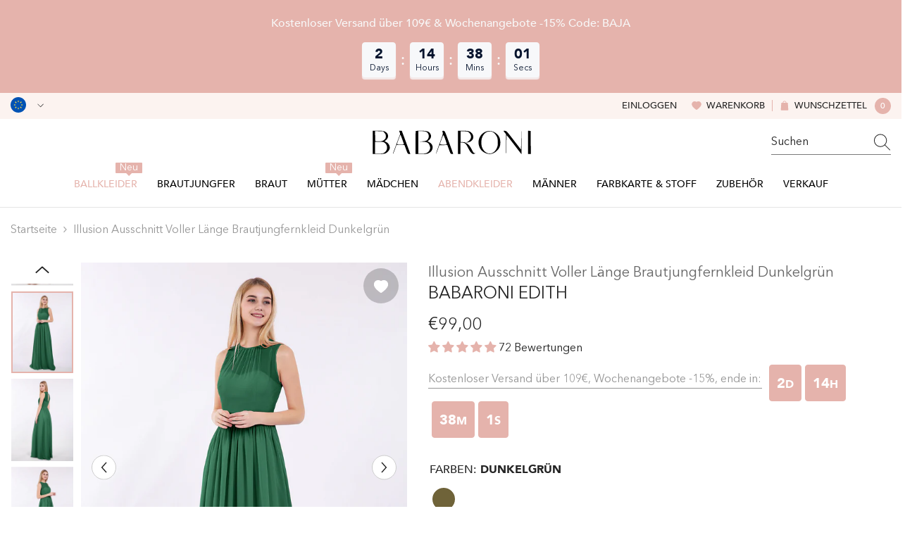

--- FILE ---
content_type: text/html; charset=utf-8
request_url: https://babaroni.de/products/illusion-ausschnitt-voller-lange-brautjungfernkleid-edith-dunkelgrun?variant=50425696747813&section_id=template--24204307759397__main
body_size: 25685
content:
<div id="shopify-section-template--24204307759397__main" class="shopify-section"><link href="//babaroni.de/cdn/shop/t/14/assets/component-product.css?v=173344354991573936321751621063" rel="stylesheet" type="text/css" media="all" />
<link href="//babaroni.de/cdn/shop/t/14/assets/component-review.css?v=109494486266837012711741073133" rel="stylesheet" type="text/css" media="all" />
<link href="//babaroni.de/cdn/shop/t/14/assets/component-price.css?v=139205013722916111901741073126" rel="stylesheet" type="text/css" media="all" />
<link href="//babaroni.de/cdn/shop/t/14/assets/component-badge.css?v=101899291450337937701741073097" rel="stylesheet" type="text/css" media="all" />
<link href="//babaroni.de/cdn/shop/t/14/assets/component-rte.css?v=74468535300400368301741073134" rel="stylesheet" type="text/css" media="all" />
<link href="//babaroni.de/cdn/shop/t/14/assets/component-share.css?v=157011081659898136421741073136" rel="stylesheet" type="text/css" media="all" />
<link href="//babaroni.de/cdn/shop/t/14/assets/component-tab.css?v=103415549474190435461741073140" rel="stylesheet" type="text/css" media="all" />
<link href="//babaroni.de/cdn/shop/t/14/assets/component-product-form.css?v=44475717667266604311741077166" rel="stylesheet" type="text/css" media="all" />
<link href="//babaroni.de/cdn/shop/t/14/assets/component-grid.css?v=14116691739327510611741073111" rel="stylesheet" type="text/css" media="all" />

<style type="text/css">
  #ProductSection-template--24204307759397__main .productView-thumbnail .productView-thumbnail-link:after {
      padding-bottom: 133.33333333333334%;
  }

  #ProductSection-template--24204307759397__main .cursor-wrapper .counter {
      color: #191919;
  }

  #ProductSection-template--24204307759397__main .cursor-wrapper .counter #count-image:before {
      background-color: #191919;
  }

  #ProductSection-template--24204307759397__main .custom-cursor__inner .arrow:before,
  #ProductSection-template--24204307759397__main .custom-cursor__inner .arrow:after {
      background-color: #000000;
  }

  #ProductSection-template--24204307759397__main .tabs-contents .toggleLink,
  #ProductSection-template--24204307759397__main .tabs .tab .tab-title {
      font-size: 16px;
      font-weight: 500;
      text-transform: none;
      padding-top: 15px;
      padding-bottom: 15px;
  }

  

  

  @media (max-width: 550px) {
      #ProductSection-template--24204307759397__main .tabs-contents .toggleLink,
      #ProductSection-template--24204307759397__main .tabs .tab .tab-title {
          font-size: 14px;
      }
  }

  @media (max-width: 767px) {
      #ProductSection-template--24204307759397__main {
          padding-top: 0px;
          padding-bottom: 0px;
      }
  }

  @media (min-width: 1025px) {
      
  }

  @media (min-width: 768px) and (max-width: 1199px) {
      #ProductSection-template--24204307759397__main {
          padding-top: 0px;
          padding-bottom: 0px;
      }
  }

  @media (min-width: 1200px) {
      #ProductSection-template--24204307759397__main {
          padding-top: 0px;
          padding-bottom: 0px;
      }
  }
</style>
<script>
    window.product_inven_array_9828231971109 = {
        
            '50425696747813': '99999',
        
            '50425696780581': '99999',
        
            '50425696813349': '99999',
        
            '50425696846117': '99999',
        
            '50425696878885': '99999',
        
            '50425696911653': '99999',
        
            '50425696944421': '99999',
        
            '50425696977189': '99999',
        
            '50425697009957': '99999',
        
            '50425697042725': '99999',
        
            '50425697075493': '99999',
        
            '50425697108261': '99999',
        
            '50425697141029': '99999',
        
            '50425697173797': '99999',
        
            '50425697206565': '99999',
        
            '50425697239333': '99999',
        
    };
  
    window.selling_array_9828231971109 = {
        
            '50425696747813': 'deny',
        
            '50425696780581': 'deny',
        
            '50425696813349': 'deny',
        
            '50425696846117': 'deny',
        
            '50425696878885': 'deny',
        
            '50425696911653': 'deny',
        
            '50425696944421': 'deny',
        
            '50425696977189': 'deny',
        
            '50425697009957': 'deny',
        
            '50425697042725': 'deny',
        
            '50425697075493': 'deny',
        
            '50425697108261': 'deny',
        
            '50425697141029': 'deny',
        
            '50425697173797': 'deny',
        
            '50425697206565': 'deny',
        
            '50425697239333': 'deny',
        
    };
  
    window.subtotal = {
        show: false,
        style: 1,
        text: `Add To Cart - [value]`
    };

    
      window.variant_image_group = 'false';
    
</script><link rel="stylesheet" href="//babaroni.de/cdn/shop/t/14/assets/component-fancybox.css?v=159959859525688513561741073109" media="print" onload="this.media='all'">
  <noscript><link href="//babaroni.de/cdn/shop/t/14/assets/component-fancybox.css?v=159959859525688513561741073109" rel="stylesheet" type="text/css" media="all" /></noscript><!-- Afterpay InitializationScript -->
<script src="https://js.afterpay.com/afterpay-1.x.js" defer onload="initializeAfterpay()"></script>
<div
  class="product-details product-left-thumbs"
  data-section-id="template--24204307759397__main"
  data-section-type="product"
  id="ProductSection-template--24204307759397__main"
  data-has-combo="false"
  data-image-opo
>
  
<div
      class="productView-moreItem moreItem-breadcrumb small-hide "
      style="
        --spacing-top: 10px;
        --spacing-bottom: 20px;
        --spacing-top-mb: 0px;
        --spacing-bottom-mb: 0px;
        --breadcrumb-bg:;
        --breadcrumb-mb-bg: #f6f6f6;
      "
    >
      
        <div class="breadcrumb-bg">
      
      <div class="container">
        

<link href="//babaroni.de/cdn/shop/t/14/assets/component-breadcrumb.css?v=27908482502108923081741073099" rel="stylesheet" type="text/css" media="all" />
<breadcrumb-component class="breadcrumb-container style--line_clamp_1">
        <nav class="breadcrumb breadcrumb-left" role="navigation" aria-label="breadcrumbs">
        <a class="link home-link" href="/">Startseite</a><span class="separate" aria-hidden="true"><svg xmlns="http://www.w3.org/2000/svg" viewBox="0 0 24 24"><path d="M 7.75 1.34375 L 6.25 2.65625 L 14.65625 12 L 6.25 21.34375 L 7.75 22.65625 L 16.75 12.65625 L 17.34375 12 L 16.75 11.34375 Z"></path></svg></span>
                <span>Illusion Ausschnitt Voller Länge Brautjungfernkleid Dunkelgrün</span><span class="observe-element" style="width: 1px; height: 1px; background: transparent; display: inline-block; flex-shrink: 0;"></span>
        </nav>
    </breadcrumb-component>
    <script type="text/javascript">
        if (typeof breadcrumbComponentDeclare == 'undefiend') {
            class BreadcrumbComponent extends HTMLElement {
                constructor() {
                    super();
                }

                connectedCallback() {
                    this.firstLink = this.querySelector('.link.home-link')
                    this.lastLink = this.querySelector('.observe-element')
                    this.classList.add('initialized');
                    this.initObservers();
                }

                static createHandler(position = 'first', breadcrumb = null) {
                    const handler = (entries, observer) => {
                        entries.forEach(entry => {
                            if (breadcrumb == null) return observer.disconnect();
                            if (entry.isIntersecting ) {
                                breadcrumb.classList.add(`disable-${position}`);
                            } else {
                                breadcrumb.classList.remove(`disable-${position}`);
                            }
                        })
                    }
                    return handler;
                }

                initObservers() {
                    const scrollToFirstHandler = BreadcrumbComponent.createHandler('first', this);
                    const scrollToLastHandler = BreadcrumbComponent.createHandler('last', this);
                    
                    this.scrollToFirstObserver = new IntersectionObserver(scrollToFirstHandler, { threshold: 1 });
                    this.scrollToLastObserver = new IntersectionObserver(scrollToLastHandler, { threshold: 0.6 });

                    this.scrollToFirstObserver.observe(this.firstLink);
                    this.scrollToLastObserver.observe(this.lastLink);
                }
            }   

            window.addEventListener('load', () => {
                customElements.define('breadcrumb-component', BreadcrumbComponent);
            })

            var breadcrumbComponentDeclare = BreadcrumbComponent;
        }
    </script>
      </div>
      
        </div>
      
    </div>
  
  <div class="productView-container container">
    <div
      class="productView halo-productView layout-1 positionMainImage--left productView-sticky"
      data-product-handle="illusion-ausschnitt-voller-lange-brautjungfernkleid-edith-dunkelgrun"
    ><div class="productView-top" style="--aspect-ratio: 133.33333333333334%;"><div
  class="halo-productView-left productView-images clearfix"
  data-image-gallery
><div class="productView-images-wrapper" data-video-thumbnail>
    <div class="productView-image-wrapper"><div class="productView-wishlist clearfix">
          <a data-wishlist href="#" data-wishlist-handle="illusion-ausschnitt-voller-lange-brautjungfernkleid-edith-dunkelgrun" data-product-id="9828231971109"
            ><span class="visually-hidden">Add to wishlist</span><svg t="1698125166475"  class="icon icon-wishlist" aria-hidden="true" focusable="false" role="presentation" viewBox="0 0 1024 1024" version="1.1" xmlns="http://www.w3.org/2000/svg" p-id="19561"><path d="M923 283.6c-13.4-31.1-32.6-58.9-56.9-82.8-24.3-23.8-52.5-42.4-84-55.5-32.5-13.5-66.9-20.3-102.4-20.3-49.3 0-97.4 13.5-139.2 39-10 6.1-19.5 12.8-28.5 20.1-9-7.3-18.5-14-28.5-20.1-41.8-25.5-89.9-39-139.2-39-35.5 0-69.9 6.8-102.4 20.3-31.4 13-59.7 31.7-84 55.5-24.4 23.9-43.5 51.7-56.9 82.8-13.9 32.3-21 66.6-21 101.9 0 33.3 6.8 68 20.3 103.3 11.3 29.5 27.5 60.1 48.2 91 32.8 48.9 77.9 99.9 133.9 151.6 92.8 85.7 184.7 144.9 188.6 147.3l23.7 15.2c10.5 6.7 24 6.7 34.5 0l23.7-15.2c3.9-2.5 95.7-61.6 188.6-147.3 56-51.7 101.1-102.7 133.9-151.6 20.7-30.9 37-61.5 48.2-91 13.5-35.3 20.3-70 20.3-103.3 0.1-35.3-7-69.6-20.9-101.9z" p-id="19562"></path></svg></a>
        </div><div
        class="productView-nav style-1 image-fit-unset"
        data-image-gallery-main
        data-arrows-desk="true"
        data-arrows-mobi="true"
        data-counter-mobi="true"
        data-media-count="9"
      ><div
                class="productView-image productView-image-adapt fit-unset"
                data-index="1"
                data-media-id="template--24204307759397__main-52588226838821"
              >
                <div
                  class="productView-img-container product-single__media ba_media_card"
                  data-media-id="52588226838821"
                  
                >
                  <div
                    class="media ba_media"
                    
                    
                      data-fancybox="images" href="//babaroni.de/cdn/shop/files/Edith-Dark-Green-1.jpg?v=1744987415"
                    
                  >
                    <img
                      id="product-featured-image-52588226838821"
                      data-srcset="//babaroni.de/cdn/shop/files/Edith-Dark-Green-1.jpg?v=1744987415&width=245 245w,//babaroni.de/cdn/shop/files/Edith-Dark-Green-1.jpg?v=1744987415&width=360 360w,//babaroni.de/cdn/shop/files/Edith-Dark-Green-1.jpg?v=1744987415&width=470 470w,//babaroni.de/cdn/shop/files/Edith-Dark-Green-1.jpg?v=1744987415&width=533 533w,//babaroni.de/cdn/shop/files/Edith-Dark-Green-1.jpg?v=1744987415&width=640 640w,//babaroni.de/cdn/shop/files/Edith-Dark-Green-1.jpg?v=1744987415&width=720 720w,//babaroni.de/cdn/shop/files/Edith-Dark-Green-1.jpg?v=1744987415&width=870 870w,//babaroni.de/cdn/shop/files/Edith-Dark-Green-1.jpg?v=1744987415&width=935 935w,//babaroni.de/cdn/shop/files/Edith-Dark-Green-1.jpg?v=1744987415&width=1066 1066w,//babaroni.de/cdn/shop/files/Edith-Dark-Green-1.jpg?v=1744987415"
 sizes="(min-width:
1800px) 697px, (min-width: 768px) 50vw, 100vw" alt="Dunkelgrün" size="1200"
loading="lazy" class="motion-reduce lazyload"

                      title="Dunkelgrün"
                      data-main-image
                    >
                    <span class="data-lazy-loading"></span>
                  </div>
                </div>
              </div><div
                class="productView-image productView-image-adapt fit-unset"
                data-index="2"
                data-media-id="template--24204307759397__main-52588226871589"
              >
                <div
                  class="productView-img-container product-single__media ba_media_card"
                  data-media-id="52588226871589"
                  
                >
                  <div
                    class="media ba_media"
                    
                    
                      data-fancybox="images" href="//babaroni.de/cdn/shop/files/Edith-Dark-Green-2.jpg?v=1744987415"
                    
                  >
                    <img
                      id="product-featured-image-52588226871589"
                      data-srcset="//babaroni.de/cdn/shop/files/Edith-Dark-Green-2.jpg?v=1744987415&width=245 245w,//babaroni.de/cdn/shop/files/Edith-Dark-Green-2.jpg?v=1744987415&width=360 360w,//babaroni.de/cdn/shop/files/Edith-Dark-Green-2.jpg?v=1744987415&width=470 470w,//babaroni.de/cdn/shop/files/Edith-Dark-Green-2.jpg?v=1744987415&width=533 533w,//babaroni.de/cdn/shop/files/Edith-Dark-Green-2.jpg?v=1744987415&width=640 640w,//babaroni.de/cdn/shop/files/Edith-Dark-Green-2.jpg?v=1744987415&width=720 720w,//babaroni.de/cdn/shop/files/Edith-Dark-Green-2.jpg?v=1744987415&width=870 870w,//babaroni.de/cdn/shop/files/Edith-Dark-Green-2.jpg?v=1744987415&width=935 935w,//babaroni.de/cdn/shop/files/Edith-Dark-Green-2.jpg?v=1744987415&width=1066 1066w,//babaroni.de/cdn/shop/files/Edith-Dark-Green-2.jpg?v=1744987415"
 sizes="(min-width:
1800px) 697px, (min-width: 768px) 50vw, 100vw" alt="Dunkelgrün" size="1200"
loading="lazy" class="motion-reduce lazyload"

                      title="Dunkelgrün"
                      data-main-image
                    >
                    <span class="data-lazy-loading"></span>
                  </div>
                </div>
              </div><div
                class="productView-image productView-image-adapt fit-unset"
                data-index="3"
                data-media-id="template--24204307759397__main-52588226904357"
              >
                <div
                  class="productView-img-container product-single__media ba_media_card"
                  data-media-id="52588226904357"
                  
                >
                  <div
                    class="media ba_media"
                    
                    
                      data-fancybox="images" href="//babaroni.de/cdn/shop/files/Edith-Dark-Green-3.jpg?v=1744987415"
                    
                  >
                    <img
                      id="product-featured-image-52588226904357"
                      data-srcset="//babaroni.de/cdn/shop/files/Edith-Dark-Green-3.jpg?v=1744987415&width=245 245w,//babaroni.de/cdn/shop/files/Edith-Dark-Green-3.jpg?v=1744987415&width=360 360w,//babaroni.de/cdn/shop/files/Edith-Dark-Green-3.jpg?v=1744987415&width=470 470w,//babaroni.de/cdn/shop/files/Edith-Dark-Green-3.jpg?v=1744987415&width=533 533w,//babaroni.de/cdn/shop/files/Edith-Dark-Green-3.jpg?v=1744987415&width=640 640w,//babaroni.de/cdn/shop/files/Edith-Dark-Green-3.jpg?v=1744987415&width=720 720w,//babaroni.de/cdn/shop/files/Edith-Dark-Green-3.jpg?v=1744987415&width=870 870w,//babaroni.de/cdn/shop/files/Edith-Dark-Green-3.jpg?v=1744987415&width=935 935w,//babaroni.de/cdn/shop/files/Edith-Dark-Green-3.jpg?v=1744987415&width=1066 1066w,//babaroni.de/cdn/shop/files/Edith-Dark-Green-3.jpg?v=1744987415"
 sizes="(min-width:
1800px) 697px, (min-width: 768px) 50vw, 100vw" alt="Dunkelgrün" size="1200"
loading="lazy" class="motion-reduce lazyload"

                      title="Dunkelgrün"
                      data-main-image
                    >
                    <span class="data-lazy-loading"></span>
                  </div>
                </div>
              </div><div
                class="productView-image productView-image-adapt fit-unset"
                data-index="4"
                data-media-id="template--24204307759397__main-52588226937125"
              >
                <div
                  class="productView-img-container product-single__media ba_media_card"
                  data-media-id="52588226937125"
                  
                >
                  <div
                    class="media ba_media"
                    
                    
                      data-fancybox="images" href="//babaroni.de/cdn/shop/files/Edith-Dark-Green-4.jpg?v=1744987415"
                    
                  >
                    <img
                      id="product-featured-image-52588226937125"
                      data-srcset="//babaroni.de/cdn/shop/files/Edith-Dark-Green-4.jpg?v=1744987415&width=245 245w,//babaroni.de/cdn/shop/files/Edith-Dark-Green-4.jpg?v=1744987415&width=360 360w,//babaroni.de/cdn/shop/files/Edith-Dark-Green-4.jpg?v=1744987415&width=470 470w,//babaroni.de/cdn/shop/files/Edith-Dark-Green-4.jpg?v=1744987415&width=533 533w,//babaroni.de/cdn/shop/files/Edith-Dark-Green-4.jpg?v=1744987415&width=640 640w,//babaroni.de/cdn/shop/files/Edith-Dark-Green-4.jpg?v=1744987415&width=720 720w,//babaroni.de/cdn/shop/files/Edith-Dark-Green-4.jpg?v=1744987415&width=870 870w,//babaroni.de/cdn/shop/files/Edith-Dark-Green-4.jpg?v=1744987415&width=935 935w,//babaroni.de/cdn/shop/files/Edith-Dark-Green-4.jpg?v=1744987415&width=1066 1066w,//babaroni.de/cdn/shop/files/Edith-Dark-Green-4.jpg?v=1744987415"
 sizes="(min-width:
1800px) 697px, (min-width: 768px) 50vw, 100vw" alt="Dunkelgrün" size="1200"
loading="lazy" class="motion-reduce lazyload"

                      title="Dunkelgrün"
                      data-main-image
                    >
                    <span class="data-lazy-loading"></span>
                  </div>
                </div>
              </div><div
                class="productView-image productView-image-adapt fit-unset"
                data-index="5"
                data-media-id="template--24204307759397__main-52588226969893"
              >
                <div
                  class="productView-img-container product-single__media ba_media_card"
                  data-media-id="52588226969893"
                  
                >
                  <div
                    class="media ba_media"
                    
                    
                      data-fancybox="images" href="//babaroni.de/cdn/shop/files/Edith-Dark-Green-5.jpg?v=1744987415"
                    
                  >
                    <img
                      id="product-featured-image-52588226969893"
                      data-srcset="//babaroni.de/cdn/shop/files/Edith-Dark-Green-5.jpg?v=1744987415&width=245 245w,//babaroni.de/cdn/shop/files/Edith-Dark-Green-5.jpg?v=1744987415&width=360 360w,//babaroni.de/cdn/shop/files/Edith-Dark-Green-5.jpg?v=1744987415&width=470 470w,//babaroni.de/cdn/shop/files/Edith-Dark-Green-5.jpg?v=1744987415&width=533 533w,//babaroni.de/cdn/shop/files/Edith-Dark-Green-5.jpg?v=1744987415&width=640 640w,//babaroni.de/cdn/shop/files/Edith-Dark-Green-5.jpg?v=1744987415&width=720 720w,//babaroni.de/cdn/shop/files/Edith-Dark-Green-5.jpg?v=1744987415&width=870 870w,//babaroni.de/cdn/shop/files/Edith-Dark-Green-5.jpg?v=1744987415&width=935 935w,//babaroni.de/cdn/shop/files/Edith-Dark-Green-5.jpg?v=1744987415&width=1066 1066w,//babaroni.de/cdn/shop/files/Edith-Dark-Green-5.jpg?v=1744987415"
 sizes="(min-width:
1800px) 697px, (min-width: 768px) 50vw, 100vw" alt="Dunkelgrün" size="1200"
loading="lazy" class="motion-reduce lazyload"

                      title="Dunkelgrün"
                      data-main-image
                    >
                    <span class="data-lazy-loading"></span>
                  </div>
                </div>
              </div><div
                class="productView-image productView-image-adapt fit-unset"
                data-index="6"
                data-media-id="template--24204307759397__main-52588227002661"
              >
                <div
                  class="productView-img-container product-single__media ba_media_card"
                  data-media-id="52588227002661"
                  
                >
                  <div
                    class="media ba_media"
                    
                    
                      data-fancybox="images" href="//babaroni.de/cdn/shop/files/Edith-Dark-Green-6.jpg?v=1744987415"
                    
                  >
                    <img
                      id="product-featured-image-52588227002661"
                      data-srcset="//babaroni.de/cdn/shop/files/Edith-Dark-Green-6.jpg?v=1744987415&width=245 245w,//babaroni.de/cdn/shop/files/Edith-Dark-Green-6.jpg?v=1744987415&width=360 360w,//babaroni.de/cdn/shop/files/Edith-Dark-Green-6.jpg?v=1744987415&width=470 470w,//babaroni.de/cdn/shop/files/Edith-Dark-Green-6.jpg?v=1744987415&width=533 533w,//babaroni.de/cdn/shop/files/Edith-Dark-Green-6.jpg?v=1744987415&width=640 640w,//babaroni.de/cdn/shop/files/Edith-Dark-Green-6.jpg?v=1744987415&width=720 720w,//babaroni.de/cdn/shop/files/Edith-Dark-Green-6.jpg?v=1744987415&width=870 870w,//babaroni.de/cdn/shop/files/Edith-Dark-Green-6.jpg?v=1744987415&width=935 935w,//babaroni.de/cdn/shop/files/Edith-Dark-Green-6.jpg?v=1744987415&width=1066 1066w,//babaroni.de/cdn/shop/files/Edith-Dark-Green-6.jpg?v=1744987415"
 sizes="(min-width:
1800px) 697px, (min-width: 768px) 50vw, 100vw" alt="Dunkelgrün" size="1200"
loading="lazy" class="motion-reduce lazyload"

                      title="Dunkelgrün"
                      data-main-image
                    >
                    <span class="data-lazy-loading"></span>
                  </div>
                </div>
              </div><div
                class="productView-image productView-image-adapt fit-unset"
                data-index="7"
                data-media-id="template--24204307759397__main-52588227035429"
              >
                <div
                  class="productView-img-container product-single__media ba_media_card"
                  data-media-id="52588227035429"
                  
                >
                  <div
                    class="media ba_media"
                    
                    
                      data-fancybox="images" href="//babaroni.de/cdn/shop/files/Edith-Dark-Green-9.jpg?v=1744987415"
                    
                  >
                    <img
                      id="product-featured-image-52588227035429"
                      data-srcset="//babaroni.de/cdn/shop/files/Edith-Dark-Green-9.jpg?v=1744987415&width=245 245w,//babaroni.de/cdn/shop/files/Edith-Dark-Green-9.jpg?v=1744987415&width=360 360w,//babaroni.de/cdn/shop/files/Edith-Dark-Green-9.jpg?v=1744987415&width=470 470w,//babaroni.de/cdn/shop/files/Edith-Dark-Green-9.jpg?v=1744987415&width=533 533w,//babaroni.de/cdn/shop/files/Edith-Dark-Green-9.jpg?v=1744987415&width=640 640w,//babaroni.de/cdn/shop/files/Edith-Dark-Green-9.jpg?v=1744987415&width=720 720w,//babaroni.de/cdn/shop/files/Edith-Dark-Green-9.jpg?v=1744987415&width=870 870w,//babaroni.de/cdn/shop/files/Edith-Dark-Green-9.jpg?v=1744987415&width=935 935w,//babaroni.de/cdn/shop/files/Edith-Dark-Green-9.jpg?v=1744987415&width=1066 1066w,//babaroni.de/cdn/shop/files/Edith-Dark-Green-9.jpg?v=1744987415"
 sizes="(min-width:
1800px) 697px, (min-width: 768px) 50vw, 100vw" alt="Dunkelgrün" size="1200"
loading="lazy" class="motion-reduce lazyload"

                      title="Dunkelgrün"
                      data-main-image
                    >
                    <span class="data-lazy-loading"></span>
                  </div>
                </div>
              </div><div
                class="productView-image productView-image-adapt fit-unset"
                data-index="8"
                data-media-id="template--24204307759397__main-52588227068197"
              >
                <div
                  class="productView-img-container product-single__media ba_media_card"
                  data-media-id="52588227068197"
                  
                >
                  <div
                    class="media ba_media"
                    
                    
                      data-fancybox="images" href="//babaroni.de/cdn/shop/files/Edith-Dark-Green-10.jpg?v=1744987415"
                    
                  >
                    <img
                      id="product-featured-image-52588227068197"
                      data-srcset="//babaroni.de/cdn/shop/files/Edith-Dark-Green-10.jpg?v=1744987415&width=245 245w,//babaroni.de/cdn/shop/files/Edith-Dark-Green-10.jpg?v=1744987415&width=360 360w,//babaroni.de/cdn/shop/files/Edith-Dark-Green-10.jpg?v=1744987415&width=470 470w,//babaroni.de/cdn/shop/files/Edith-Dark-Green-10.jpg?v=1744987415&width=533 533w,//babaroni.de/cdn/shop/files/Edith-Dark-Green-10.jpg?v=1744987415&width=640 640w,//babaroni.de/cdn/shop/files/Edith-Dark-Green-10.jpg?v=1744987415&width=720 720w,//babaroni.de/cdn/shop/files/Edith-Dark-Green-10.jpg?v=1744987415&width=870 870w,//babaroni.de/cdn/shop/files/Edith-Dark-Green-10.jpg?v=1744987415&width=935 935w,//babaroni.de/cdn/shop/files/Edith-Dark-Green-10.jpg?v=1744987415&width=1066 1066w,//babaroni.de/cdn/shop/files/Edith-Dark-Green-10.jpg?v=1744987415"
 sizes="(min-width:
1800px) 697px, (min-width: 768px) 50vw, 100vw" alt="Dunkelgrün" size="1200"
loading="lazy" class="motion-reduce lazyload"

                      title="Dunkelgrün"
                      data-main-image
                    >
                    <span class="data-lazy-loading"></span>
                  </div>
                </div>
              </div><div
                class="productView-image productView-image-adapt fit-unset"
                data-index="9"
                data-media-id="template--24204307759397__main-52588227100965"
              >
                <div
                  class="productView-img-container product-single__media ba_media_card"
                  data-media-id="52588227100965"
                  
                >
                  <div
                    class="media ba_media"
                    
                    
                      data-fancybox="images" href="//babaroni.de/cdn/shop/files/Edith-Dark-Green-11.jpg?v=1744987415"
                    
                  >
                    <img
                      id="product-featured-image-52588227100965"
                      data-srcset="//babaroni.de/cdn/shop/files/Edith-Dark-Green-11.jpg?v=1744987415&width=245 245w,//babaroni.de/cdn/shop/files/Edith-Dark-Green-11.jpg?v=1744987415&width=360 360w,//babaroni.de/cdn/shop/files/Edith-Dark-Green-11.jpg?v=1744987415&width=470 470w,//babaroni.de/cdn/shop/files/Edith-Dark-Green-11.jpg?v=1744987415&width=533 533w,//babaroni.de/cdn/shop/files/Edith-Dark-Green-11.jpg?v=1744987415&width=640 640w,//babaroni.de/cdn/shop/files/Edith-Dark-Green-11.jpg?v=1744987415&width=720 720w,//babaroni.de/cdn/shop/files/Edith-Dark-Green-11.jpg?v=1744987415&width=870 870w,//babaroni.de/cdn/shop/files/Edith-Dark-Green-11.jpg?v=1744987415&width=935 935w,//babaroni.de/cdn/shop/files/Edith-Dark-Green-11.jpg?v=1744987415&width=1066 1066w,//babaroni.de/cdn/shop/files/Edith-Dark-Green-11.jpg?v=1744987415"
 sizes="(min-width:
1800px) 697px, (min-width: 768px) 50vw, 100vw" alt="Dunkelgrün" size="1200"
loading="lazy" class="motion-reduce lazyload"

                      title="Dunkelgrün"
                      data-main-image
                    >
                    <span class="data-lazy-loading"></span>
                  </div>
                </div>
              </div></div></div><div class="productView-thumbnail-wrapper is-hidden-mobile">
        <div class="productView-for clearfix" data-max-thumbnail-to-show="6"><div
                  class="productView-thumbnail"
                  data-media-id="template--24204307759397__main-52588226838821"
                >
                  <a
                    class="ba-media half-bg productView-thumbnail-link"
                    href="javascript:void(0)"
                    data-image="//babaroni.de/cdn/shop/files/Edith-Dark-Green-1_large.jpg?v=1744987415"
                    style="--ratio-percent: 0.75%"
                  >
                    <img
                      class="lazyload"
                      data-src="//babaroni.de/cdn/shop/files/Edith-Dark-Green-1_medium.jpg?v=1744987415"
                      alt="Dunkelgrün"
                      title="Dunkelgrün"
                      loading="lazy"
                    >
                  </a>
                </div><div
                  class="productView-thumbnail"
                  data-media-id="template--24204307759397__main-52588226871589"
                >
                  <a
                    class="ba-media half-bg productView-thumbnail-link"
                    href="javascript:void(0)"
                    data-image="//babaroni.de/cdn/shop/files/Edith-Dark-Green-2_large.jpg?v=1744987415"
                    style="--ratio-percent: 0.75%"
                  >
                    <img
                      class="lazyload"
                      data-src="//babaroni.de/cdn/shop/files/Edith-Dark-Green-2_medium.jpg?v=1744987415"
                      alt="Dunkelgrün"
                      title="Dunkelgrün"
                      loading="lazy"
                    >
                  </a>
                </div><div
                  class="productView-thumbnail"
                  data-media-id="template--24204307759397__main-52588226904357"
                >
                  <a
                    class="ba-media half-bg productView-thumbnail-link"
                    href="javascript:void(0)"
                    data-image="//babaroni.de/cdn/shop/files/Edith-Dark-Green-3_large.jpg?v=1744987415"
                    style="--ratio-percent: 0.75%"
                  >
                    <img
                      class="lazyload"
                      data-src="//babaroni.de/cdn/shop/files/Edith-Dark-Green-3_medium.jpg?v=1744987415"
                      alt="Dunkelgrün"
                      title="Dunkelgrün"
                      loading="lazy"
                    >
                  </a>
                </div><div
                  class="productView-thumbnail"
                  data-media-id="template--24204307759397__main-52588226937125"
                >
                  <a
                    class="ba-media half-bg productView-thumbnail-link"
                    href="javascript:void(0)"
                    data-image="//babaroni.de/cdn/shop/files/Edith-Dark-Green-4_large.jpg?v=1744987415"
                    style="--ratio-percent: 0.75%"
                  >
                    <img
                      class="lazyload"
                      data-src="//babaroni.de/cdn/shop/files/Edith-Dark-Green-4_medium.jpg?v=1744987415"
                      alt="Dunkelgrün"
                      title="Dunkelgrün"
                      loading="lazy"
                    >
                  </a>
                </div><div
                  class="productView-thumbnail"
                  data-media-id="template--24204307759397__main-52588226969893"
                >
                  <a
                    class="ba-media half-bg productView-thumbnail-link"
                    href="javascript:void(0)"
                    data-image="//babaroni.de/cdn/shop/files/Edith-Dark-Green-5_large.jpg?v=1744987415"
                    style="--ratio-percent: 0.75%"
                  >
                    <img
                      class="lazyload"
                      data-src="//babaroni.de/cdn/shop/files/Edith-Dark-Green-5_medium.jpg?v=1744987415"
                      alt="Dunkelgrün"
                      title="Dunkelgrün"
                      loading="lazy"
                    >
                  </a>
                </div><div
                  class="productView-thumbnail"
                  data-media-id="template--24204307759397__main-52588227002661"
                >
                  <a
                    class="ba-media half-bg productView-thumbnail-link"
                    href="javascript:void(0)"
                    data-image="//babaroni.de/cdn/shop/files/Edith-Dark-Green-6_large.jpg?v=1744987415"
                    style="--ratio-percent: 0.75%"
                  >
                    <img
                      class="lazyload"
                      data-src="//babaroni.de/cdn/shop/files/Edith-Dark-Green-6_medium.jpg?v=1744987415"
                      alt="Dunkelgrün"
                      title="Dunkelgrün"
                      loading="lazy"
                    >
                  </a>
                </div><div
                  class="productView-thumbnail"
                  data-media-id="template--24204307759397__main-52588227035429"
                >
                  <a
                    class="ba-media half-bg productView-thumbnail-link"
                    href="javascript:void(0)"
                    data-image="//babaroni.de/cdn/shop/files/Edith-Dark-Green-9_large.jpg?v=1744987415"
                    style="--ratio-percent: 0.75%"
                  >
                    <img
                      class="lazyload"
                      data-src="//babaroni.de/cdn/shop/files/Edith-Dark-Green-9_medium.jpg?v=1744987415"
                      alt="Dunkelgrün"
                      title="Dunkelgrün"
                      loading="lazy"
                    >
                  </a>
                </div><div
                  class="productView-thumbnail"
                  data-media-id="template--24204307759397__main-52588227068197"
                >
                  <a
                    class="ba-media half-bg productView-thumbnail-link"
                    href="javascript:void(0)"
                    data-image="//babaroni.de/cdn/shop/files/Edith-Dark-Green-10_large.jpg?v=1744987415"
                    style="--ratio-percent: 0.75%"
                  >
                    <img
                      class="lazyload"
                      data-src="//babaroni.de/cdn/shop/files/Edith-Dark-Green-10_medium.jpg?v=1744987415"
                      alt="Dunkelgrün"
                      title="Dunkelgrün"
                      loading="lazy"
                    >
                  </a>
                </div><div
                  class="productView-thumbnail"
                  data-media-id="template--24204307759397__main-52588227100965"
                >
                  <a
                    class="ba-media half-bg productView-thumbnail-link"
                    href="javascript:void(0)"
                    data-image="//babaroni.de/cdn/shop/files/Edith-Dark-Green-11_large.jpg?v=1744987415"
                    style="--ratio-percent: 0.75%"
                  >
                    <img
                      class="lazyload"
                      data-src="//babaroni.de/cdn/shop/files/Edith-Dark-Green-11_medium.jpg?v=1744987415"
                      alt="Dunkelgrün"
                      title="Dunkelgrün"
                      loading="lazy"
                    >
                  </a>
                </div></div>
      </div></div>
  <div
    class="productView-moreItem center small-hide"
    style="
      --spacing-top: 15px;
      --spacing-bottom: 15px
    "
  >
    <div class="share-button halo-socialShare productView-share style-1"><div class="share_toolbox clearfix"><ul class="social-share"><li class="social-share__item"><a class="facebook" href="https://www.facebook.com/sharer/sharer.php?u=https://babaroni.de/products/illusion-ausschnitt-voller-lange-brautjungfernkleid-edith-dunkelgrun" title='Facebook' data-no-instant rel="noopener noreferrer nofollow" target="_blank"><svg aria-hidden="true" focusable="false" role="presentation" xmlns="http://www.w3.org/2000/svg" viewBox="0 0 320 512" class="icon icon-facebook"><path d="M279.14 288l14.22-92.66h-88.91v-60.13c0-25.35 12.42-50.06 52.24-50.06h40.42V6.26S260.43 0 225.36 0c-73.22 0-121.08 44.38-121.08 124.72v70.62H22.89V288h81.39v224h100.17V288z"></path></svg></a></li><li class="social-share__item"><a class="twitter" href="http://twitter.com/share?text=Illusion%20Ausschnitt%20Voller%20L%C3%A4nge%20Brautjungfernkleid%20Dunkelgr%C3%BCn&amp;url=https://babaroni.de/products/illusion-ausschnitt-voller-lange-brautjungfernkleid-edith-dunkelgrun" title='Twitter' data-no-instant rel="noopener noreferrer nofollow" target="_blank"><svg aria-hidden="true" focusable="false" role="presentation" class="icon icon-twitter" viewBox="0 0 18 15"><path d="M17.64 2.6a7.33 7.33 0 01-1.75 1.82c0 .05 0 .13.02.23l.02.23a9.97 9.97 0 01-1.69 5.54c-.57.85-1.24 1.62-2.02 2.28a9.09 9.09 0 01-2.82 1.6 10.23 10.23 0 01-8.9-.98c.34.02.61.04.83.04 1.64 0 3.1-.5 4.38-1.5a3.6 3.6 0 01-3.3-2.45A2.91 2.91 0 004 9.35a3.47 3.47 0 01-2.02-1.21 3.37 3.37 0 01-.8-2.22v-.03c.46.24.98.37 1.58.4a3.45 3.45 0 01-1.54-2.9c0-.61.14-1.2.45-1.79a9.68 9.68 0 003.2 2.6 10 10 0 004.08 1.07 3 3 0 01-.13-.8c0-.97.34-1.8 1.03-2.48A3.45 3.45 0 0112.4.96a3.49 3.49 0 012.54 1.1c.8-.15 1.54-.44 2.23-.85a3.4 3.4 0 01-1.54 1.94c.74-.1 1.4-.28 2.01-.54z"></svg>
</a></li><li class="social-share__item"><a class="pinterest" href="http://pinterest.com/pin/create/button/?url=https://babaroni.de/products/illusion-ausschnitt-voller-lange-brautjungfernkleid-edith-dunkelgrun&amp;media=http://babaroni.de/cdn/shop/files/Edith-Dark-Green-1.jpg?crop=center&height=1024&v=1744987415&width=1024&amp;description=Illusion%20Ausschnitt%20Voller%20L%C3%A4nge%20Brautjungfernkleid%20Dunkelgr%C3%BCn" title='Pinterest' data-no-instant rel="noopener noreferrer nofollow" target="_blank"><svg aria-hidden="true" focusable="false" role="presentation" class="icon icon-pinterest" viewBox="0 0 17 18"><path d="M8.48.58a8.42 8.42 0 015.9 2.45 8.42 8.42 0 011.33 10.08 8.28 8.28 0 01-7.23 4.16 8.5 8.5 0 01-2.37-.32c.42-.68.7-1.29.85-1.8l.59-2.29c.14.28.41.52.8.73.4.2.8.31 1.24.31.87 0 1.65-.25 2.34-.75a4.87 4.87 0 001.6-2.05 7.3 7.3 0 00.56-2.93c0-1.3-.5-2.41-1.49-3.36a5.27 5.27 0 00-3.8-1.43c-.93 0-1.8.16-2.58.48A5.23 5.23 0 002.85 8.6c0 .75.14 1.41.43 1.98.28.56.7.96 1.27 1.2.1.04.19.04.26 0 .07-.03.12-.1.15-.2l.18-.68c.05-.15.02-.3-.11-.45a2.35 2.35 0 01-.57-1.63A3.96 3.96 0 018.6 4.8c1.09 0 1.94.3 2.54.89.61.6.92 1.37.92 2.32 0 .8-.11 1.54-.33 2.21a3.97 3.97 0 01-.93 1.62c-.4.4-.87.6-1.4.6-.43 0-.78-.15-1.06-.47-.27-.32-.36-.7-.26-1.13a111.14 111.14 0 01.47-1.6l.18-.73c.06-.26.09-.47.09-.65 0-.36-.1-.66-.28-.89-.2-.23-.47-.35-.83-.35-.45 0-.83.2-1.13.62-.3.41-.46.93-.46 1.56a4.1 4.1 0 00.18 1.15l.06.15c-.6 2.58-.95 4.1-1.08 4.54-.12.55-.16 1.2-.13 1.94a8.4 8.4 0 01-5-7.65c0-2.3.81-4.28 2.44-5.9A8.04 8.04 0 018.48.57z"></svg>
</a></li><li class="social-share__item"><a class="tumblr" href="//tumblr.com/widgets/share/tool?canonicalUrl=https://babaroni.de/products/illusion-ausschnitt-voller-lange-brautjungfernkleid-edith-dunkelgrun" title='Tumblr' data-no-instant rel="noopener noreferrer nofollow" data-content="http://babaroni.de/cdn/shop/files/Edith-Dark-Green-1.jpg?crop=center&height=1024&v=1744987415&width=1024" target="_blank"><svg aria-hidden="true" focusable="false" role="presentation" class="icon icon-tumblr" viewBox="0 0 91 161"><path fill-rule="evenodd" d="M64 160.3c-24 0-42-12.3-42-41.8V71.3H.3V45.7c24-6.2 34-26.9 35.2-44.7h24.9v40.5h29v29.8h-29v41.1c0 12.3 6.2 16.6 16.1 16.6h14v31.3H64"></svg>
</a></li><li class="social-share__item"><a class="telegram" href="https://telegram.me/share/url?url=https://babaroni.de/products/illusion-ausschnitt-voller-lange-brautjungfernkleid-edith-dunkelgrun" title='Telegram' data-no-instant rel="nofollow" target="_blank"><svg class="icon icon-telegram" role="presentation" viewBox="0 0 496 512"><path d="M248,8C111.033,8,0,119.033,0,256S111.033,504,248,504,496,392.967,496,256,384.967,8,248,8ZM362.952,176.66c-3.732,39.215-19.881,134.378-28.1,178.3-3.476,18.584-10.322,24.816-16.948,25.425-14.4,1.326-25.338-9.517-39.287-18.661-21.827-14.308-34.158-23.215-55.346-37.177-24.485-16.135-8.612-25,5.342-39.5,3.652-3.793,67.107-61.51,68.335-66.746.153-.655.3-3.1-1.154-4.384s-3.59-.849-5.135-.5q-3.283.746-104.608,69.142-14.845,10.194-26.894,9.934c-8.855-.191-25.888-5.006-38.551-9.123-15.531-5.048-27.875-7.717-26.8-16.291q.84-6.7,18.45-13.7,108.446-47.248,144.628-62.3c68.872-28.647,83.183-33.623,92.511-33.789,2.052-.034,6.639.474,9.61,2.885a10.452,10.452,0,0,1,3.53,6.716A43.765,43.765,0,0,1,362.952,176.66Z"></path></svg></a></li><li class="social-share__item"><a class="email" href="mailto:?subject=Illusion%20Ausschnitt%20Voller%20L%C3%A4nge%20Brautjungfernkleid%20Dunkelgr%C3%BCn&amp;body=https://babaroni.de/products/illusion-ausschnitt-voller-lange-brautjungfernkleid-edith-dunkelgrun" title='Email' data-no-instant rel="noopener noreferrer nofollow" target="_blank"><svg xmlns="http://www.w3.org/2000/svg" viewBox="0 0 24 24" aria-hidden="true" focusable="false" role="presentation" class="icon icon-mail"><path d="M 1 3 L 1 5 L 1 18 L 3 18 L 3 5 L 19 5 L 19 3 L 3 3 L 1 3 z M 5 7 L 5 7.1777344 L 14 12.875 L 23 7.125 L 23 7 L 5 7 z M 23 9.2832031 L 14 15 L 5 9.4160156 L 5 21 L 14 21 L 14 17 L 17 17 L 17 14 L 23 14 L 23 9.2832031 z M 19 16 L 19 19 L 16 19 L 16 21 L 19 21 L 19 24 L 21 24 L 21 21 L 24 21 L 24 19 L 21 19 L 21 16 L 19 16 z"/></svg></a></li></ul></div></div>
  </div>
</div>
<div class="halo-productView-right productView-details clearfix">
          <div class="productView-product clearfix"><div
                    class="productView-moreItem product_title"
                    style="
                      --spacing-top: 0px;
                      --spacing-bottom: 0px
                    "
                  >
                    <h1
  class="productView-title"
  style="--color-title: #666666;--fontsize-text: 20px;--fontsize-mb-text: 14px;"
><span>Illusion Ausschnitt Voller Länge Brautjungfernkleid Dunkelgrün</span>
</h1>

                  </div><div
                      class="productView-moreItem product_subtitle"
                      style="
                        --spacing-top: 0px;
                        --spacing-bottom: 15px
                      "
                    >
                      <div class="halo-share-3">
    <h2
      class="productView-subtitle"
      style="--color-title: #232323;--fontsize-text: 24px;--fontsize-mb-text: 20px;"
    >
      <span>Babaroni Edith</span>
    </h2>
    <share-button class="share-button halo-socialShare productView-share style-3"><div class="share-content">
            <button class="share-button__button button"><svg
  t="1699102133109"
  class="icon"
  viewBox="0 0 1024 1024"
  version="1.1"
  xmlns="http://www.w3.org/2000/svg"
  p-id="4203"
>
  <path d="M874.666667 544c-17.066667 0-32 14.933333-32 32v256c0 6.4-4.266667 10.666667-10.666667 10.666667H192c-6.4 0-10.666667-4.266667-10.666667-10.666667V192c0-6.4 4.266667-10.666667 10.666667-10.666667h256c17.066667 0 32-14.933333 32-32s-14.933333-32-32-32H192C151.466667 117.333333 117.333333 151.466667 117.333333 192v640c0 40.533333 34.133333 74.666667 74.666667 74.666667h640c40.533333 0 74.666667-34.133333 74.666667-74.666667V576c0-17.066667-14.933333-32-32-32z" fill="currentColor" p-id="4204"></path><path d="M874.666667 117.333333H640c-17.066667 0-32 14.933333-32 32s14.933333 32 32 32h157.866667L509.866667 467.2c-12.8 12.8-12.8 32 0 44.8 6.4 6.4 14.933333 8.533333 23.466666 8.533333s17.066667-2.133333 23.466667-8.533333l285.866667-285.866667V384c0 17.066667 14.933333 32 32 32s32-14.933333 32-32V149.333333c0-17.066667-14.933333-32-32-32z" fill="currentColor" p-id="4205"></path>
</svg>
 <span>Aktie</span></button>
            <div class="share-button__fallback">
                <div class="share-header">
                    <h2 class="share-title"><span>Aktie</span></h2>
                    <button type="button" class="share-button__close" aria-label="Close"><svg xmlns="http://www.w3.org/2000/svg" viewBox="0 0 48 48" ><path d="M 38.982422 6.9707031 A 2.0002 2.0002 0 0 0 37.585938 7.5859375 L 24 21.171875 L 10.414062 7.5859375 A 2.0002 2.0002 0 0 0 8.9785156 6.9804688 A 2.0002 2.0002 0 0 0 7.5859375 10.414062 L 21.171875 24 L 7.5859375 37.585938 A 2.0002 2.0002 0 1 0 10.414062 40.414062 L 24 26.828125 L 37.585938 40.414062 A 2.0002 2.0002 0 1 0 40.414062 37.585938 L 26.828125 24 L 40.414062 10.414062 A 2.0002 2.0002 0 0 0 38.982422 6.9707031 z"/></svg><span>Close</span></button>
                </div>
                <div class="wrapper-content">
                    <label class="form-label">Link kopieren</label>
                    <div class="share-group">
                        <div class="form-field">
                            <input type="text" class="field__input" id="url" value="https://babaroni.de/products/illusion-ausschnitt-voller-lange-brautjungfernkleid-edith-dunkelgrun" placeholder="Verknüpfung" data-url="https://babaroni.de/products/illusion-ausschnitt-voller-lange-brautjungfernkleid-edith-dunkelgrun" onclick="this.select();" readonly>
                            <label class="field__label hiddenLabels" for="url">Verknüpfung</label>
                        </div>
                        <button class="button button--primary button-copy"><svg class="icon icon-clipboard" width="11" height="13" fill="none" xmlns="http://www.w3.org/2000/svg" aria-hidden="true" focusable="false"><path fill-rule="evenodd" clip-rule="evenodd" d="M2 1a1 1 0 011-1h7a1 1 0 011 1v9a1 1 0 01-1 1V1H2zM1 2a1 1 0 00-1 1v9a1 1 0 001 1h7a1 1 0 001-1V3a1 1 0 00-1-1H1zm0 10V3h7v9H1z" fill="currentColor"/></svg>
 Link kopieren</button>
                    </div>
                    <span id="ShareMessage-9828231971109" class="share-button__message hidden" role="status" aria-hidden="true">Link in die Zwischenablage kopiert!</span><div class="share_toolbox clearfix"><label class="form-label">Aktie</label> <ul class="social-share"><li class="social-share__item"><a class="facebook" href="https://www.facebook.com/sharer/sharer.php?u=https://babaroni.de/products/illusion-ausschnitt-voller-lange-brautjungfernkleid-edith-dunkelgrun" title='Facebook' data-no-instant rel="noopener noreferrer nofollow" target="_blank"><svg aria-hidden="true" focusable="false" role="presentation" xmlns="http://www.w3.org/2000/svg" viewBox="0 0 320 512" class="icon icon-facebook"><path d="M279.14 288l14.22-92.66h-88.91v-60.13c0-25.35 12.42-50.06 52.24-50.06h40.42V6.26S260.43 0 225.36 0c-73.22 0-121.08 44.38-121.08 124.72v70.62H22.89V288h81.39v224h100.17V288z"></path></svg></a></li><li class="social-share__item"><a class="twitter" href="http://twitter.com/share?text=Illusion%20Ausschnitt%20Voller%20L%C3%A4nge%20Brautjungfernkleid%20Dunkelgr%C3%BCn&amp;url=https://babaroni.de/products/illusion-ausschnitt-voller-lange-brautjungfernkleid-edith-dunkelgrun" title='Twitter' data-no-instant rel="noopener noreferrer nofollow" target="_blank"><svg aria-hidden="true" focusable="false" role="presentation" class="icon icon-twitter" viewBox="0 0 18 15"><path d="M17.64 2.6a7.33 7.33 0 01-1.75 1.82c0 .05 0 .13.02.23l.02.23a9.97 9.97 0 01-1.69 5.54c-.57.85-1.24 1.62-2.02 2.28a9.09 9.09 0 01-2.82 1.6 10.23 10.23 0 01-8.9-.98c.34.02.61.04.83.04 1.64 0 3.1-.5 4.38-1.5a3.6 3.6 0 01-3.3-2.45A2.91 2.91 0 004 9.35a3.47 3.47 0 01-2.02-1.21 3.37 3.37 0 01-.8-2.22v-.03c.46.24.98.37 1.58.4a3.45 3.45 0 01-1.54-2.9c0-.61.14-1.2.45-1.79a9.68 9.68 0 003.2 2.6 10 10 0 004.08 1.07 3 3 0 01-.13-.8c0-.97.34-1.8 1.03-2.48A3.45 3.45 0 0112.4.96a3.49 3.49 0 012.54 1.1c.8-.15 1.54-.44 2.23-.85a3.4 3.4 0 01-1.54 1.94c.74-.1 1.4-.28 2.01-.54z"></svg>
</a></li><li class="social-share__item"><a class="pinterest" href="http://pinterest.com/pin/create/button/?url=https://babaroni.de/products/illusion-ausschnitt-voller-lange-brautjungfernkleid-edith-dunkelgrun&amp;media=http://babaroni.de/cdn/shop/files/Edith-Dark-Green-1.jpg?crop=center&height=1024&v=1744987415&width=1024&amp;description=Illusion%20Ausschnitt%20Voller%20L%C3%A4nge%20Brautjungfernkleid%20Dunkelgr%C3%BCn" title='Pinterest' data-no-instant rel="noopener noreferrer nofollow" target="_blank"><svg aria-hidden="true" focusable="false" role="presentation" class="icon icon-pinterest" viewBox="0 0 17 18"><path d="M8.48.58a8.42 8.42 0 015.9 2.45 8.42 8.42 0 011.33 10.08 8.28 8.28 0 01-7.23 4.16 8.5 8.5 0 01-2.37-.32c.42-.68.7-1.29.85-1.8l.59-2.29c.14.28.41.52.8.73.4.2.8.31 1.24.31.87 0 1.65-.25 2.34-.75a4.87 4.87 0 001.6-2.05 7.3 7.3 0 00.56-2.93c0-1.3-.5-2.41-1.49-3.36a5.27 5.27 0 00-3.8-1.43c-.93 0-1.8.16-2.58.48A5.23 5.23 0 002.85 8.6c0 .75.14 1.41.43 1.98.28.56.7.96 1.27 1.2.1.04.19.04.26 0 .07-.03.12-.1.15-.2l.18-.68c.05-.15.02-.3-.11-.45a2.35 2.35 0 01-.57-1.63A3.96 3.96 0 018.6 4.8c1.09 0 1.94.3 2.54.89.61.6.92 1.37.92 2.32 0 .8-.11 1.54-.33 2.21a3.97 3.97 0 01-.93 1.62c-.4.4-.87.6-1.4.6-.43 0-.78-.15-1.06-.47-.27-.32-.36-.7-.26-1.13a111.14 111.14 0 01.47-1.6l.18-.73c.06-.26.09-.47.09-.65 0-.36-.1-.66-.28-.89-.2-.23-.47-.35-.83-.35-.45 0-.83.2-1.13.62-.3.41-.46.93-.46 1.56a4.1 4.1 0 00.18 1.15l.06.15c-.6 2.58-.95 4.1-1.08 4.54-.12.55-.16 1.2-.13 1.94a8.4 8.4 0 01-5-7.65c0-2.3.81-4.28 2.44-5.9A8.04 8.04 0 018.48.57z"></svg>
</a></li><li class="social-share__item"><a class="tumblr" href="//tumblr.com/widgets/share/tool?canonicalUrl=https://babaroni.de/products/illusion-ausschnitt-voller-lange-brautjungfernkleid-edith-dunkelgrun" title='Tumblr' data-no-instant rel="noopener noreferrer nofollow" data-content="http://babaroni.de/cdn/shop/files/Edith-Dark-Green-1.jpg?crop=center&height=1024&v=1744987415&width=1024" target="_blank"><svg aria-hidden="true" focusable="false" role="presentation" class="icon icon-tumblr" viewBox="0 0 91 161"><path fill-rule="evenodd" d="M64 160.3c-24 0-42-12.3-42-41.8V71.3H.3V45.7c24-6.2 34-26.9 35.2-44.7h24.9v40.5h29v29.8h-29v41.1c0 12.3 6.2 16.6 16.1 16.6h14v31.3H64"></svg>
</a></li><li class="social-share__item"><a class="telegram" href="https://telegram.me/share/url?url=https://babaroni.de/products/illusion-ausschnitt-voller-lange-brautjungfernkleid-edith-dunkelgrun" title='Telegram' data-no-instant rel="nofollow" target="_blank"><svg class="icon icon-telegram" role="presentation" viewBox="0 0 496 512"><path d="M248,8C111.033,8,0,119.033,0,256S111.033,504,248,504,496,392.967,496,256,384.967,8,248,8ZM362.952,176.66c-3.732,39.215-19.881,134.378-28.1,178.3-3.476,18.584-10.322,24.816-16.948,25.425-14.4,1.326-25.338-9.517-39.287-18.661-21.827-14.308-34.158-23.215-55.346-37.177-24.485-16.135-8.612-25,5.342-39.5,3.652-3.793,67.107-61.51,68.335-66.746.153-.655.3-3.1-1.154-4.384s-3.59-.849-5.135-.5q-3.283.746-104.608,69.142-14.845,10.194-26.894,9.934c-8.855-.191-25.888-5.006-38.551-9.123-15.531-5.048-27.875-7.717-26.8-16.291q.84-6.7,18.45-13.7,108.446-47.248,144.628-62.3c68.872-28.647,83.183-33.623,92.511-33.789,2.052-.034,6.639.474,9.61,2.885a10.452,10.452,0,0,1,3.53,6.716A43.765,43.765,0,0,1,362.952,176.66Z"></path></svg></a></li><li class="social-share__item"><a class="email" href="mailto:?subject=Illusion%20Ausschnitt%20Voller%20L%C3%A4nge%20Brautjungfernkleid%20Dunkelgr%C3%BCn&amp;body=https://babaroni.de/products/illusion-ausschnitt-voller-lange-brautjungfernkleid-edith-dunkelgrun" title='Email' data-no-instant rel="noopener noreferrer nofollow" target="_blank"><svg xmlns="http://www.w3.org/2000/svg" viewBox="0 0 24 24" aria-hidden="true" focusable="false" role="presentation" class="icon icon-mail"><path d="M 1 3 L 1 5 L 1 18 L 3 18 L 3 5 L 19 5 L 19 3 L 3 3 L 1 3 z M 5 7 L 5 7.1777344 L 14 12.875 L 23 7.125 L 23 7 L 5 7 z M 23 9.2832031 L 14 15 L 5 9.4160156 L 5 21 L 14 21 L 14 17 L 17 17 L 17 14 L 23 14 L 23 9.2832031 z M 19 16 L 19 19 L 16 19 L 16 21 L 19 21 L 19 24 L 21 24 L 21 21 L 24 21 L 24 19 L 21 19 L 21 16 L 19 16 z"/></svg></a></li></ul></div></div>
            </div>
        </div></share-button><script src="//babaroni.de/cdn/shop/t/14/assets/share.js?v=102144821873164167451741073175" defer="defer"></script>
  </div>
                    </div>
                  <div
                    class="productView-moreItem product_price"
                    style="
                      --spacing-top: 0px;
                      --spacing-bottom: 5px;
                      --fontsize-text: 24px
                    "
                  >
                    
                      <div class="productView-price no-js-hidden clearfix" id="product-price-9828231971109"><div class="price price--medium">
    <dl><div class="price__regular"><dd class="price__last"><span class="price-item price-item--regular"><span class=money>€99,00</span></span></dd>
        </div>
        <div class="price__sale"><dd class="price__compare"><s class="price-item price-item--regular"></s></dd><dd class="price__last"><span class="price-item price-item--sale"><span class=money>€99,00</span></span></dd></div>
        <small class="unit-price caption hidden">
            <dt class="visually-hidden">Unit price</dt>
            <dd class="price__last"><span></span><span aria-hidden="true">/</span><span class="visually-hidden">&nbsp;per&nbsp;</span><span></span></dd>
        </small>
    </dl>
</div>
</div>
                    
                  </div><div id="shopify-block-AZjkwK08yWGpqUzhOe__judge_me_reviews_preview_badge_LazyjE" class="shopify-block shopify-app-block">
<div class='jdgm-widget jdgm-preview-badge'
    data-id='9828231971109'
    data-template='manual-installation'>
  <div style='display:none' class='jdgm-prev-badge' data-average-rating='4.88' data-number-of-reviews='72' data-number-of-questions='0'> <span class='jdgm-prev-badge__stars' data-score='4.88' tabindex='0' aria-label='4.88 stars' role='button'> <span class='jdgm-star jdgm--on'></span><span class='jdgm-star jdgm--on'></span><span class='jdgm-star jdgm--on'></span><span class='jdgm-star jdgm--on'></span><span class='jdgm-star jdgm--on'></span> </span> <span class='jdgm-prev-badge__text'> 72 reviews </span> </div>
</div>




</div>
<div
                      class="productView-moreItem product_countdown"
                      style="
                        --spacing-top: 12px;
                        --spacing-bottom: 18px
                      "
                    >
                      <div class="productView-countDown-wrapper"><div class="productView-countDown countdown_9828231971109 style-1 clearfix" data-countdown-id="9828231971109" data-countdown="February 1, 2026 23:59:59 GMT+1">
            <span class="text animated-loading">
                <span>Kostenloser Versand über 109€, Wochenangebote -15%, ende in:</span>
            </span>
            <span class="num animated-loading">
                <span>151<span>D</span></span>
            </span>
            <span class="num animated-loading">
                <span>8<span>H</span></span>
            </span>
            <span class="num animated-loading">
                <span>23<span>M</span></span>
            </span>
            <span class="num animated-loading">
                <span>0<span>S</span></span>
            </span>
        </div></div>
                    </div><div id="shopify-block-AdXMwc0R3ZE5kSCtGV__klarna_on_site_messaging_app_block_UzgyG9" class="shopify-block shopify-app-block"><klarna-placement
    id="shopify-osm-AdXMwc0R3ZE5kSCtGV__klarna_on_site_messaging_app_block_UzgyG9"
    data-key="credit-promotion-badge"
    data-theme="light"
    data-message-prefix=""
    data-integration-style="app-block"
></klarna-placement>

<script type="application/javascript">
    window.appBlockPlacements ||= [];
    
    if (window.klarnaAppBlocksManager) {
      window.klarnaAppBlocksManager.push({
        productVariants: [{"id":50425696747813,"title":"Dunkelgrün \/ EU32","option1":"Dunkelgrün","option2":"EU32","option3":null,"sku":"Edith-Dark Green-EU32","requires_shipping":true,"taxable":false,"featured_image":{"id":50527361761573,"product_id":9828231971109,"position":1,"created_at":"2025-04-18T16:43:33+02:00","updated_at":"2025-04-18T16:43:35+02:00","alt":"Dunkelgrün","width":1200,"height":1600,"src":"\/\/babaroni.de\/cdn\/shop\/files\/Edith-Dark-Green-1.jpg?v=1744987415","variant_ids":[50425696747813,50425696780581,50425696813349,50425696846117,50425696878885,50425696911653,50425696944421,50425696977189,50425697009957,50425697042725,50425697075493,50425697108261,50425697141029,50425697173797,50425697206565,50425697239333]},"available":true,"name":"Illusion Ausschnitt Voller Länge Brautjungfernkleid Dunkelgrün - Dunkelgrün \/ EU32","public_title":"Dunkelgrün \/ EU32","options":["Dunkelgrün","EU32"],"price":9900,"weight":0,"compare_at_price":null,"inventory_management":"shopify","barcode":null,"featured_media":{"alt":"Dunkelgrün","id":52588226838821,"position":1,"preview_image":{"aspect_ratio":0.75,"height":1600,"width":1200,"src":"\/\/babaroni.de\/cdn\/shop\/files\/Edith-Dark-Green-1.jpg?v=1744987415"}},"requires_selling_plan":false,"selling_plan_allocations":[],"quantity_rule":{"min":1,"max":null,"increment":1}},{"id":50425696780581,"title":"Dunkelgrün \/ EU34","option1":"Dunkelgrün","option2":"EU34","option3":null,"sku":"Edith-Dark Green-EU34","requires_shipping":true,"taxable":false,"featured_image":{"id":50527361761573,"product_id":9828231971109,"position":1,"created_at":"2025-04-18T16:43:33+02:00","updated_at":"2025-04-18T16:43:35+02:00","alt":"Dunkelgrün","width":1200,"height":1600,"src":"\/\/babaroni.de\/cdn\/shop\/files\/Edith-Dark-Green-1.jpg?v=1744987415","variant_ids":[50425696747813,50425696780581,50425696813349,50425696846117,50425696878885,50425696911653,50425696944421,50425696977189,50425697009957,50425697042725,50425697075493,50425697108261,50425697141029,50425697173797,50425697206565,50425697239333]},"available":true,"name":"Illusion Ausschnitt Voller Länge Brautjungfernkleid Dunkelgrün - Dunkelgrün \/ EU34","public_title":"Dunkelgrün \/ EU34","options":["Dunkelgrün","EU34"],"price":9900,"weight":0,"compare_at_price":null,"inventory_management":"shopify","barcode":null,"featured_media":{"alt":"Dunkelgrün","id":52588226838821,"position":1,"preview_image":{"aspect_ratio":0.75,"height":1600,"width":1200,"src":"\/\/babaroni.de\/cdn\/shop\/files\/Edith-Dark-Green-1.jpg?v=1744987415"}},"requires_selling_plan":false,"selling_plan_allocations":[],"quantity_rule":{"min":1,"max":null,"increment":1}},{"id":50425696813349,"title":"Dunkelgrün \/ EU36","option1":"Dunkelgrün","option2":"EU36","option3":null,"sku":"Edith-Dark Green-EU36","requires_shipping":true,"taxable":false,"featured_image":{"id":50527361761573,"product_id":9828231971109,"position":1,"created_at":"2025-04-18T16:43:33+02:00","updated_at":"2025-04-18T16:43:35+02:00","alt":"Dunkelgrün","width":1200,"height":1600,"src":"\/\/babaroni.de\/cdn\/shop\/files\/Edith-Dark-Green-1.jpg?v=1744987415","variant_ids":[50425696747813,50425696780581,50425696813349,50425696846117,50425696878885,50425696911653,50425696944421,50425696977189,50425697009957,50425697042725,50425697075493,50425697108261,50425697141029,50425697173797,50425697206565,50425697239333]},"available":true,"name":"Illusion Ausschnitt Voller Länge Brautjungfernkleid Dunkelgrün - Dunkelgrün \/ EU36","public_title":"Dunkelgrün \/ EU36","options":["Dunkelgrün","EU36"],"price":9900,"weight":0,"compare_at_price":null,"inventory_management":"shopify","barcode":null,"featured_media":{"alt":"Dunkelgrün","id":52588226838821,"position":1,"preview_image":{"aspect_ratio":0.75,"height":1600,"width":1200,"src":"\/\/babaroni.de\/cdn\/shop\/files\/Edith-Dark-Green-1.jpg?v=1744987415"}},"requires_selling_plan":false,"selling_plan_allocations":[],"quantity_rule":{"min":1,"max":null,"increment":1}},{"id":50425696846117,"title":"Dunkelgrün \/ EU38","option1":"Dunkelgrün","option2":"EU38","option3":null,"sku":"Edith-Dark Green-EU38","requires_shipping":true,"taxable":false,"featured_image":{"id":50527361761573,"product_id":9828231971109,"position":1,"created_at":"2025-04-18T16:43:33+02:00","updated_at":"2025-04-18T16:43:35+02:00","alt":"Dunkelgrün","width":1200,"height":1600,"src":"\/\/babaroni.de\/cdn\/shop\/files\/Edith-Dark-Green-1.jpg?v=1744987415","variant_ids":[50425696747813,50425696780581,50425696813349,50425696846117,50425696878885,50425696911653,50425696944421,50425696977189,50425697009957,50425697042725,50425697075493,50425697108261,50425697141029,50425697173797,50425697206565,50425697239333]},"available":true,"name":"Illusion Ausschnitt Voller Länge Brautjungfernkleid Dunkelgrün - Dunkelgrün \/ EU38","public_title":"Dunkelgrün \/ EU38","options":["Dunkelgrün","EU38"],"price":9900,"weight":0,"compare_at_price":null,"inventory_management":"shopify","barcode":null,"featured_media":{"alt":"Dunkelgrün","id":52588226838821,"position":1,"preview_image":{"aspect_ratio":0.75,"height":1600,"width":1200,"src":"\/\/babaroni.de\/cdn\/shop\/files\/Edith-Dark-Green-1.jpg?v=1744987415"}},"requires_selling_plan":false,"selling_plan_allocations":[],"quantity_rule":{"min":1,"max":null,"increment":1}},{"id":50425696878885,"title":"Dunkelgrün \/ EU40","option1":"Dunkelgrün","option2":"EU40","option3":null,"sku":"Edith-Dark Green-EU40","requires_shipping":true,"taxable":false,"featured_image":{"id":50527361761573,"product_id":9828231971109,"position":1,"created_at":"2025-04-18T16:43:33+02:00","updated_at":"2025-04-18T16:43:35+02:00","alt":"Dunkelgrün","width":1200,"height":1600,"src":"\/\/babaroni.de\/cdn\/shop\/files\/Edith-Dark-Green-1.jpg?v=1744987415","variant_ids":[50425696747813,50425696780581,50425696813349,50425696846117,50425696878885,50425696911653,50425696944421,50425696977189,50425697009957,50425697042725,50425697075493,50425697108261,50425697141029,50425697173797,50425697206565,50425697239333]},"available":true,"name":"Illusion Ausschnitt Voller Länge Brautjungfernkleid Dunkelgrün - Dunkelgrün \/ EU40","public_title":"Dunkelgrün \/ EU40","options":["Dunkelgrün","EU40"],"price":9900,"weight":0,"compare_at_price":null,"inventory_management":"shopify","barcode":null,"featured_media":{"alt":"Dunkelgrün","id":52588226838821,"position":1,"preview_image":{"aspect_ratio":0.75,"height":1600,"width":1200,"src":"\/\/babaroni.de\/cdn\/shop\/files\/Edith-Dark-Green-1.jpg?v=1744987415"}},"requires_selling_plan":false,"selling_plan_allocations":[],"quantity_rule":{"min":1,"max":null,"increment":1}},{"id":50425696911653,"title":"Dunkelgrün \/ EU42","option1":"Dunkelgrün","option2":"EU42","option3":null,"sku":"Edith-Dark Green-EU42","requires_shipping":true,"taxable":false,"featured_image":{"id":50527361761573,"product_id":9828231971109,"position":1,"created_at":"2025-04-18T16:43:33+02:00","updated_at":"2025-04-18T16:43:35+02:00","alt":"Dunkelgrün","width":1200,"height":1600,"src":"\/\/babaroni.de\/cdn\/shop\/files\/Edith-Dark-Green-1.jpg?v=1744987415","variant_ids":[50425696747813,50425696780581,50425696813349,50425696846117,50425696878885,50425696911653,50425696944421,50425696977189,50425697009957,50425697042725,50425697075493,50425697108261,50425697141029,50425697173797,50425697206565,50425697239333]},"available":true,"name":"Illusion Ausschnitt Voller Länge Brautjungfernkleid Dunkelgrün - Dunkelgrün \/ EU42","public_title":"Dunkelgrün \/ EU42","options":["Dunkelgrün","EU42"],"price":9900,"weight":0,"compare_at_price":null,"inventory_management":"shopify","barcode":null,"featured_media":{"alt":"Dunkelgrün","id":52588226838821,"position":1,"preview_image":{"aspect_ratio":0.75,"height":1600,"width":1200,"src":"\/\/babaroni.de\/cdn\/shop\/files\/Edith-Dark-Green-1.jpg?v=1744987415"}},"requires_selling_plan":false,"selling_plan_allocations":[],"quantity_rule":{"min":1,"max":null,"increment":1}},{"id":50425696944421,"title":"Dunkelgrün \/ EU44","option1":"Dunkelgrün","option2":"EU44","option3":null,"sku":"Edith-Dark Green-EU44","requires_shipping":true,"taxable":false,"featured_image":{"id":50527361761573,"product_id":9828231971109,"position":1,"created_at":"2025-04-18T16:43:33+02:00","updated_at":"2025-04-18T16:43:35+02:00","alt":"Dunkelgrün","width":1200,"height":1600,"src":"\/\/babaroni.de\/cdn\/shop\/files\/Edith-Dark-Green-1.jpg?v=1744987415","variant_ids":[50425696747813,50425696780581,50425696813349,50425696846117,50425696878885,50425696911653,50425696944421,50425696977189,50425697009957,50425697042725,50425697075493,50425697108261,50425697141029,50425697173797,50425697206565,50425697239333]},"available":true,"name":"Illusion Ausschnitt Voller Länge Brautjungfernkleid Dunkelgrün - Dunkelgrün \/ EU44","public_title":"Dunkelgrün \/ EU44","options":["Dunkelgrün","EU44"],"price":9900,"weight":0,"compare_at_price":null,"inventory_management":"shopify","barcode":null,"featured_media":{"alt":"Dunkelgrün","id":52588226838821,"position":1,"preview_image":{"aspect_ratio":0.75,"height":1600,"width":1200,"src":"\/\/babaroni.de\/cdn\/shop\/files\/Edith-Dark-Green-1.jpg?v=1744987415"}},"requires_selling_plan":false,"selling_plan_allocations":[],"quantity_rule":{"min":1,"max":null,"increment":1}},{"id":50425696977189,"title":"Dunkelgrün \/ EU46","option1":"Dunkelgrün","option2":"EU46","option3":null,"sku":"Edith-Dark Green-EU46","requires_shipping":true,"taxable":false,"featured_image":{"id":50527361761573,"product_id":9828231971109,"position":1,"created_at":"2025-04-18T16:43:33+02:00","updated_at":"2025-04-18T16:43:35+02:00","alt":"Dunkelgrün","width":1200,"height":1600,"src":"\/\/babaroni.de\/cdn\/shop\/files\/Edith-Dark-Green-1.jpg?v=1744987415","variant_ids":[50425696747813,50425696780581,50425696813349,50425696846117,50425696878885,50425696911653,50425696944421,50425696977189,50425697009957,50425697042725,50425697075493,50425697108261,50425697141029,50425697173797,50425697206565,50425697239333]},"available":true,"name":"Illusion Ausschnitt Voller Länge Brautjungfernkleid Dunkelgrün - Dunkelgrün \/ EU46","public_title":"Dunkelgrün \/ EU46","options":["Dunkelgrün","EU46"],"price":9900,"weight":0,"compare_at_price":null,"inventory_management":"shopify","barcode":null,"featured_media":{"alt":"Dunkelgrün","id":52588226838821,"position":1,"preview_image":{"aspect_ratio":0.75,"height":1600,"width":1200,"src":"\/\/babaroni.de\/cdn\/shop\/files\/Edith-Dark-Green-1.jpg?v=1744987415"}},"requires_selling_plan":false,"selling_plan_allocations":[],"quantity_rule":{"min":1,"max":null,"increment":1}},{"id":50425697009957,"title":"Dunkelgrün \/ EU48","option1":"Dunkelgrün","option2":"EU48","option3":null,"sku":"Edith-Dark Green-EU48","requires_shipping":true,"taxable":false,"featured_image":{"id":50527361761573,"product_id":9828231971109,"position":1,"created_at":"2025-04-18T16:43:33+02:00","updated_at":"2025-04-18T16:43:35+02:00","alt":"Dunkelgrün","width":1200,"height":1600,"src":"\/\/babaroni.de\/cdn\/shop\/files\/Edith-Dark-Green-1.jpg?v=1744987415","variant_ids":[50425696747813,50425696780581,50425696813349,50425696846117,50425696878885,50425696911653,50425696944421,50425696977189,50425697009957,50425697042725,50425697075493,50425697108261,50425697141029,50425697173797,50425697206565,50425697239333]},"available":true,"name":"Illusion Ausschnitt Voller Länge Brautjungfernkleid Dunkelgrün - Dunkelgrün \/ EU48","public_title":"Dunkelgrün \/ EU48","options":["Dunkelgrün","EU48"],"price":9900,"weight":0,"compare_at_price":null,"inventory_management":"shopify","barcode":null,"featured_media":{"alt":"Dunkelgrün","id":52588226838821,"position":1,"preview_image":{"aspect_ratio":0.75,"height":1600,"width":1200,"src":"\/\/babaroni.de\/cdn\/shop\/files\/Edith-Dark-Green-1.jpg?v=1744987415"}},"requires_selling_plan":false,"selling_plan_allocations":[],"quantity_rule":{"min":1,"max":null,"increment":1}},{"id":50425697042725,"title":"Dunkelgrün \/ EU50","option1":"Dunkelgrün","option2":"EU50","option3":null,"sku":"Edith-Dark Green-EU50","requires_shipping":true,"taxable":false,"featured_image":{"id":50527361761573,"product_id":9828231971109,"position":1,"created_at":"2025-04-18T16:43:33+02:00","updated_at":"2025-04-18T16:43:35+02:00","alt":"Dunkelgrün","width":1200,"height":1600,"src":"\/\/babaroni.de\/cdn\/shop\/files\/Edith-Dark-Green-1.jpg?v=1744987415","variant_ids":[50425696747813,50425696780581,50425696813349,50425696846117,50425696878885,50425696911653,50425696944421,50425696977189,50425697009957,50425697042725,50425697075493,50425697108261,50425697141029,50425697173797,50425697206565,50425697239333]},"available":true,"name":"Illusion Ausschnitt Voller Länge Brautjungfernkleid Dunkelgrün - Dunkelgrün \/ EU50","public_title":"Dunkelgrün \/ EU50","options":["Dunkelgrün","EU50"],"price":9900,"weight":0,"compare_at_price":null,"inventory_management":"shopify","barcode":null,"featured_media":{"alt":"Dunkelgrün","id":52588226838821,"position":1,"preview_image":{"aspect_ratio":0.75,"height":1600,"width":1200,"src":"\/\/babaroni.de\/cdn\/shop\/files\/Edith-Dark-Green-1.jpg?v=1744987415"}},"requires_selling_plan":false,"selling_plan_allocations":[],"quantity_rule":{"min":1,"max":null,"increment":1}},{"id":50425697075493,"title":"Dunkelgrün \/ EU52","option1":"Dunkelgrün","option2":"EU52","option3":null,"sku":"Edith-Dark Green-EU52","requires_shipping":true,"taxable":false,"featured_image":{"id":50527361761573,"product_id":9828231971109,"position":1,"created_at":"2025-04-18T16:43:33+02:00","updated_at":"2025-04-18T16:43:35+02:00","alt":"Dunkelgrün","width":1200,"height":1600,"src":"\/\/babaroni.de\/cdn\/shop\/files\/Edith-Dark-Green-1.jpg?v=1744987415","variant_ids":[50425696747813,50425696780581,50425696813349,50425696846117,50425696878885,50425696911653,50425696944421,50425696977189,50425697009957,50425697042725,50425697075493,50425697108261,50425697141029,50425697173797,50425697206565,50425697239333]},"available":true,"name":"Illusion Ausschnitt Voller Länge Brautjungfernkleid Dunkelgrün - Dunkelgrün \/ EU52","public_title":"Dunkelgrün \/ EU52","options":["Dunkelgrün","EU52"],"price":9900,"weight":0,"compare_at_price":null,"inventory_management":"shopify","barcode":null,"featured_media":{"alt":"Dunkelgrün","id":52588226838821,"position":1,"preview_image":{"aspect_ratio":0.75,"height":1600,"width":1200,"src":"\/\/babaroni.de\/cdn\/shop\/files\/Edith-Dark-Green-1.jpg?v=1744987415"}},"requires_selling_plan":false,"selling_plan_allocations":[],"quantity_rule":{"min":1,"max":null,"increment":1}},{"id":50425697108261,"title":"Dunkelgrün \/ EU54","option1":"Dunkelgrün","option2":"EU54","option3":null,"sku":"Edith-Dark Green-EU54","requires_shipping":true,"taxable":false,"featured_image":{"id":50527361761573,"product_id":9828231971109,"position":1,"created_at":"2025-04-18T16:43:33+02:00","updated_at":"2025-04-18T16:43:35+02:00","alt":"Dunkelgrün","width":1200,"height":1600,"src":"\/\/babaroni.de\/cdn\/shop\/files\/Edith-Dark-Green-1.jpg?v=1744987415","variant_ids":[50425696747813,50425696780581,50425696813349,50425696846117,50425696878885,50425696911653,50425696944421,50425696977189,50425697009957,50425697042725,50425697075493,50425697108261,50425697141029,50425697173797,50425697206565,50425697239333]},"available":true,"name":"Illusion Ausschnitt Voller Länge Brautjungfernkleid Dunkelgrün - Dunkelgrün \/ EU54","public_title":"Dunkelgrün \/ EU54","options":["Dunkelgrün","EU54"],"price":9900,"weight":0,"compare_at_price":null,"inventory_management":"shopify","barcode":null,"featured_media":{"alt":"Dunkelgrün","id":52588226838821,"position":1,"preview_image":{"aspect_ratio":0.75,"height":1600,"width":1200,"src":"\/\/babaroni.de\/cdn\/shop\/files\/Edith-Dark-Green-1.jpg?v=1744987415"}},"requires_selling_plan":false,"selling_plan_allocations":[],"quantity_rule":{"min":1,"max":null,"increment":1}},{"id":50425697141029,"title":"Dunkelgrün \/ EU56","option1":"Dunkelgrün","option2":"EU56","option3":null,"sku":"Edith-Dark Green-EU56","requires_shipping":true,"taxable":false,"featured_image":{"id":50527361761573,"product_id":9828231971109,"position":1,"created_at":"2025-04-18T16:43:33+02:00","updated_at":"2025-04-18T16:43:35+02:00","alt":"Dunkelgrün","width":1200,"height":1600,"src":"\/\/babaroni.de\/cdn\/shop\/files\/Edith-Dark-Green-1.jpg?v=1744987415","variant_ids":[50425696747813,50425696780581,50425696813349,50425696846117,50425696878885,50425696911653,50425696944421,50425696977189,50425697009957,50425697042725,50425697075493,50425697108261,50425697141029,50425697173797,50425697206565,50425697239333]},"available":true,"name":"Illusion Ausschnitt Voller Länge Brautjungfernkleid Dunkelgrün - Dunkelgrün \/ EU56","public_title":"Dunkelgrün \/ EU56","options":["Dunkelgrün","EU56"],"price":9900,"weight":0,"compare_at_price":null,"inventory_management":"shopify","barcode":null,"featured_media":{"alt":"Dunkelgrün","id":52588226838821,"position":1,"preview_image":{"aspect_ratio":0.75,"height":1600,"width":1200,"src":"\/\/babaroni.de\/cdn\/shop\/files\/Edith-Dark-Green-1.jpg?v=1744987415"}},"requires_selling_plan":false,"selling_plan_allocations":[],"quantity_rule":{"min":1,"max":null,"increment":1}},{"id":50425697173797,"title":"Dunkelgrün \/ EU58","option1":"Dunkelgrün","option2":"EU58","option3":null,"sku":"Edith-Dark Green-EU58","requires_shipping":true,"taxable":false,"featured_image":{"id":50527361761573,"product_id":9828231971109,"position":1,"created_at":"2025-04-18T16:43:33+02:00","updated_at":"2025-04-18T16:43:35+02:00","alt":"Dunkelgrün","width":1200,"height":1600,"src":"\/\/babaroni.de\/cdn\/shop\/files\/Edith-Dark-Green-1.jpg?v=1744987415","variant_ids":[50425696747813,50425696780581,50425696813349,50425696846117,50425696878885,50425696911653,50425696944421,50425696977189,50425697009957,50425697042725,50425697075493,50425697108261,50425697141029,50425697173797,50425697206565,50425697239333]},"available":true,"name":"Illusion Ausschnitt Voller Länge Brautjungfernkleid Dunkelgrün - Dunkelgrün \/ EU58","public_title":"Dunkelgrün \/ EU58","options":["Dunkelgrün","EU58"],"price":9900,"weight":0,"compare_at_price":null,"inventory_management":"shopify","barcode":null,"featured_media":{"alt":"Dunkelgrün","id":52588226838821,"position":1,"preview_image":{"aspect_ratio":0.75,"height":1600,"width":1200,"src":"\/\/babaroni.de\/cdn\/shop\/files\/Edith-Dark-Green-1.jpg?v=1744987415"}},"requires_selling_plan":false,"selling_plan_allocations":[],"quantity_rule":{"min":1,"max":null,"increment":1}},{"id":50425697206565,"title":"Dunkelgrün \/ EU60","option1":"Dunkelgrün","option2":"EU60","option3":null,"sku":"Edith-Dark Green-EU60","requires_shipping":true,"taxable":false,"featured_image":{"id":50527361761573,"product_id":9828231971109,"position":1,"created_at":"2025-04-18T16:43:33+02:00","updated_at":"2025-04-18T16:43:35+02:00","alt":"Dunkelgrün","width":1200,"height":1600,"src":"\/\/babaroni.de\/cdn\/shop\/files\/Edith-Dark-Green-1.jpg?v=1744987415","variant_ids":[50425696747813,50425696780581,50425696813349,50425696846117,50425696878885,50425696911653,50425696944421,50425696977189,50425697009957,50425697042725,50425697075493,50425697108261,50425697141029,50425697173797,50425697206565,50425697239333]},"available":true,"name":"Illusion Ausschnitt Voller Länge Brautjungfernkleid Dunkelgrün - Dunkelgrün \/ EU60","public_title":"Dunkelgrün \/ EU60","options":["Dunkelgrün","EU60"],"price":9900,"weight":0,"compare_at_price":null,"inventory_management":"shopify","barcode":null,"featured_media":{"alt":"Dunkelgrün","id":52588226838821,"position":1,"preview_image":{"aspect_ratio":0.75,"height":1600,"width":1200,"src":"\/\/babaroni.de\/cdn\/shop\/files\/Edith-Dark-Green-1.jpg?v=1744987415"}},"requires_selling_plan":false,"selling_plan_allocations":[],"quantity_rule":{"min":1,"max":null,"increment":1}},{"id":50425697239333,"title":"Dunkelgrün \/ Maßgeschneidert","option1":"Dunkelgrün","option2":"Maßgeschneidert","option3":null,"sku":"Edith-Dark Green-MA","requires_shipping":true,"taxable":false,"featured_image":{"id":50527361761573,"product_id":9828231971109,"position":1,"created_at":"2025-04-18T16:43:33+02:00","updated_at":"2025-04-18T16:43:35+02:00","alt":"Dunkelgrün","width":1200,"height":1600,"src":"\/\/babaroni.de\/cdn\/shop\/files\/Edith-Dark-Green-1.jpg?v=1744987415","variant_ids":[50425696747813,50425696780581,50425696813349,50425696846117,50425696878885,50425696911653,50425696944421,50425696977189,50425697009957,50425697042725,50425697075493,50425697108261,50425697141029,50425697173797,50425697206565,50425697239333]},"available":true,"name":"Illusion Ausschnitt Voller Länge Brautjungfernkleid Dunkelgrün - Dunkelgrün \/ Maßgeschneidert","public_title":"Dunkelgrün \/ Maßgeschneidert","options":["Dunkelgrün","Maßgeschneidert"],"price":9900,"weight":0,"compare_at_price":null,"inventory_management":"shopify","barcode":null,"featured_media":{"alt":"Dunkelgrün","id":52588226838821,"position":1,"preview_image":{"aspect_ratio":0.75,"height":1600,"width":1200,"src":"\/\/babaroni.de\/cdn\/shop\/files\/Edith-Dark-Green-1.jpg?v=1744987415"}},"requires_selling_plan":false,"selling_plan_allocations":[],"quantity_rule":{"min":1,"max":null,"increment":1}}],
        templateName: 'product',
        dataKey: 'credit-promotion-badge',
        storefrontCurrency: 'EUR',
        storefrontCountry: 'DE',
        storefrontLanguage: 'de',
        shopLocale: 'de',
        shopDomain: 'babaroni.de',
        variantPrice: '9900',
        cartPrice: '0',
        selector: 'shopify-osm-AdXMwc0R3ZE5kSCtGV__klarna_on_site_messaging_app_block_UzgyG9',
        topPadding: '0',
        bottomPadding: '0',
      });
    } else {
      window.appBlockPlacements.push({
        productVariants: [{"id":50425696747813,"title":"Dunkelgrün \/ EU32","option1":"Dunkelgrün","option2":"EU32","option3":null,"sku":"Edith-Dark Green-EU32","requires_shipping":true,"taxable":false,"featured_image":{"id":50527361761573,"product_id":9828231971109,"position":1,"created_at":"2025-04-18T16:43:33+02:00","updated_at":"2025-04-18T16:43:35+02:00","alt":"Dunkelgrün","width":1200,"height":1600,"src":"\/\/babaroni.de\/cdn\/shop\/files\/Edith-Dark-Green-1.jpg?v=1744987415","variant_ids":[50425696747813,50425696780581,50425696813349,50425696846117,50425696878885,50425696911653,50425696944421,50425696977189,50425697009957,50425697042725,50425697075493,50425697108261,50425697141029,50425697173797,50425697206565,50425697239333]},"available":true,"name":"Illusion Ausschnitt Voller Länge Brautjungfernkleid Dunkelgrün - Dunkelgrün \/ EU32","public_title":"Dunkelgrün \/ EU32","options":["Dunkelgrün","EU32"],"price":9900,"weight":0,"compare_at_price":null,"inventory_management":"shopify","barcode":null,"featured_media":{"alt":"Dunkelgrün","id":52588226838821,"position":1,"preview_image":{"aspect_ratio":0.75,"height":1600,"width":1200,"src":"\/\/babaroni.de\/cdn\/shop\/files\/Edith-Dark-Green-1.jpg?v=1744987415"}},"requires_selling_plan":false,"selling_plan_allocations":[],"quantity_rule":{"min":1,"max":null,"increment":1}},{"id":50425696780581,"title":"Dunkelgrün \/ EU34","option1":"Dunkelgrün","option2":"EU34","option3":null,"sku":"Edith-Dark Green-EU34","requires_shipping":true,"taxable":false,"featured_image":{"id":50527361761573,"product_id":9828231971109,"position":1,"created_at":"2025-04-18T16:43:33+02:00","updated_at":"2025-04-18T16:43:35+02:00","alt":"Dunkelgrün","width":1200,"height":1600,"src":"\/\/babaroni.de\/cdn\/shop\/files\/Edith-Dark-Green-1.jpg?v=1744987415","variant_ids":[50425696747813,50425696780581,50425696813349,50425696846117,50425696878885,50425696911653,50425696944421,50425696977189,50425697009957,50425697042725,50425697075493,50425697108261,50425697141029,50425697173797,50425697206565,50425697239333]},"available":true,"name":"Illusion Ausschnitt Voller Länge Brautjungfernkleid Dunkelgrün - Dunkelgrün \/ EU34","public_title":"Dunkelgrün \/ EU34","options":["Dunkelgrün","EU34"],"price":9900,"weight":0,"compare_at_price":null,"inventory_management":"shopify","barcode":null,"featured_media":{"alt":"Dunkelgrün","id":52588226838821,"position":1,"preview_image":{"aspect_ratio":0.75,"height":1600,"width":1200,"src":"\/\/babaroni.de\/cdn\/shop\/files\/Edith-Dark-Green-1.jpg?v=1744987415"}},"requires_selling_plan":false,"selling_plan_allocations":[],"quantity_rule":{"min":1,"max":null,"increment":1}},{"id":50425696813349,"title":"Dunkelgrün \/ EU36","option1":"Dunkelgrün","option2":"EU36","option3":null,"sku":"Edith-Dark Green-EU36","requires_shipping":true,"taxable":false,"featured_image":{"id":50527361761573,"product_id":9828231971109,"position":1,"created_at":"2025-04-18T16:43:33+02:00","updated_at":"2025-04-18T16:43:35+02:00","alt":"Dunkelgrün","width":1200,"height":1600,"src":"\/\/babaroni.de\/cdn\/shop\/files\/Edith-Dark-Green-1.jpg?v=1744987415","variant_ids":[50425696747813,50425696780581,50425696813349,50425696846117,50425696878885,50425696911653,50425696944421,50425696977189,50425697009957,50425697042725,50425697075493,50425697108261,50425697141029,50425697173797,50425697206565,50425697239333]},"available":true,"name":"Illusion Ausschnitt Voller Länge Brautjungfernkleid Dunkelgrün - Dunkelgrün \/ EU36","public_title":"Dunkelgrün \/ EU36","options":["Dunkelgrün","EU36"],"price":9900,"weight":0,"compare_at_price":null,"inventory_management":"shopify","barcode":null,"featured_media":{"alt":"Dunkelgrün","id":52588226838821,"position":1,"preview_image":{"aspect_ratio":0.75,"height":1600,"width":1200,"src":"\/\/babaroni.de\/cdn\/shop\/files\/Edith-Dark-Green-1.jpg?v=1744987415"}},"requires_selling_plan":false,"selling_plan_allocations":[],"quantity_rule":{"min":1,"max":null,"increment":1}},{"id":50425696846117,"title":"Dunkelgrün \/ EU38","option1":"Dunkelgrün","option2":"EU38","option3":null,"sku":"Edith-Dark Green-EU38","requires_shipping":true,"taxable":false,"featured_image":{"id":50527361761573,"product_id":9828231971109,"position":1,"created_at":"2025-04-18T16:43:33+02:00","updated_at":"2025-04-18T16:43:35+02:00","alt":"Dunkelgrün","width":1200,"height":1600,"src":"\/\/babaroni.de\/cdn\/shop\/files\/Edith-Dark-Green-1.jpg?v=1744987415","variant_ids":[50425696747813,50425696780581,50425696813349,50425696846117,50425696878885,50425696911653,50425696944421,50425696977189,50425697009957,50425697042725,50425697075493,50425697108261,50425697141029,50425697173797,50425697206565,50425697239333]},"available":true,"name":"Illusion Ausschnitt Voller Länge Brautjungfernkleid Dunkelgrün - Dunkelgrün \/ EU38","public_title":"Dunkelgrün \/ EU38","options":["Dunkelgrün","EU38"],"price":9900,"weight":0,"compare_at_price":null,"inventory_management":"shopify","barcode":null,"featured_media":{"alt":"Dunkelgrün","id":52588226838821,"position":1,"preview_image":{"aspect_ratio":0.75,"height":1600,"width":1200,"src":"\/\/babaroni.de\/cdn\/shop\/files\/Edith-Dark-Green-1.jpg?v=1744987415"}},"requires_selling_plan":false,"selling_plan_allocations":[],"quantity_rule":{"min":1,"max":null,"increment":1}},{"id":50425696878885,"title":"Dunkelgrün \/ EU40","option1":"Dunkelgrün","option2":"EU40","option3":null,"sku":"Edith-Dark Green-EU40","requires_shipping":true,"taxable":false,"featured_image":{"id":50527361761573,"product_id":9828231971109,"position":1,"created_at":"2025-04-18T16:43:33+02:00","updated_at":"2025-04-18T16:43:35+02:00","alt":"Dunkelgrün","width":1200,"height":1600,"src":"\/\/babaroni.de\/cdn\/shop\/files\/Edith-Dark-Green-1.jpg?v=1744987415","variant_ids":[50425696747813,50425696780581,50425696813349,50425696846117,50425696878885,50425696911653,50425696944421,50425696977189,50425697009957,50425697042725,50425697075493,50425697108261,50425697141029,50425697173797,50425697206565,50425697239333]},"available":true,"name":"Illusion Ausschnitt Voller Länge Brautjungfernkleid Dunkelgrün - Dunkelgrün \/ EU40","public_title":"Dunkelgrün \/ EU40","options":["Dunkelgrün","EU40"],"price":9900,"weight":0,"compare_at_price":null,"inventory_management":"shopify","barcode":null,"featured_media":{"alt":"Dunkelgrün","id":52588226838821,"position":1,"preview_image":{"aspect_ratio":0.75,"height":1600,"width":1200,"src":"\/\/babaroni.de\/cdn\/shop\/files\/Edith-Dark-Green-1.jpg?v=1744987415"}},"requires_selling_plan":false,"selling_plan_allocations":[],"quantity_rule":{"min":1,"max":null,"increment":1}},{"id":50425696911653,"title":"Dunkelgrün \/ EU42","option1":"Dunkelgrün","option2":"EU42","option3":null,"sku":"Edith-Dark Green-EU42","requires_shipping":true,"taxable":false,"featured_image":{"id":50527361761573,"product_id":9828231971109,"position":1,"created_at":"2025-04-18T16:43:33+02:00","updated_at":"2025-04-18T16:43:35+02:00","alt":"Dunkelgrün","width":1200,"height":1600,"src":"\/\/babaroni.de\/cdn\/shop\/files\/Edith-Dark-Green-1.jpg?v=1744987415","variant_ids":[50425696747813,50425696780581,50425696813349,50425696846117,50425696878885,50425696911653,50425696944421,50425696977189,50425697009957,50425697042725,50425697075493,50425697108261,50425697141029,50425697173797,50425697206565,50425697239333]},"available":true,"name":"Illusion Ausschnitt Voller Länge Brautjungfernkleid Dunkelgrün - Dunkelgrün \/ EU42","public_title":"Dunkelgrün \/ EU42","options":["Dunkelgrün","EU42"],"price":9900,"weight":0,"compare_at_price":null,"inventory_management":"shopify","barcode":null,"featured_media":{"alt":"Dunkelgrün","id":52588226838821,"position":1,"preview_image":{"aspect_ratio":0.75,"height":1600,"width":1200,"src":"\/\/babaroni.de\/cdn\/shop\/files\/Edith-Dark-Green-1.jpg?v=1744987415"}},"requires_selling_plan":false,"selling_plan_allocations":[],"quantity_rule":{"min":1,"max":null,"increment":1}},{"id":50425696944421,"title":"Dunkelgrün \/ EU44","option1":"Dunkelgrün","option2":"EU44","option3":null,"sku":"Edith-Dark Green-EU44","requires_shipping":true,"taxable":false,"featured_image":{"id":50527361761573,"product_id":9828231971109,"position":1,"created_at":"2025-04-18T16:43:33+02:00","updated_at":"2025-04-18T16:43:35+02:00","alt":"Dunkelgrün","width":1200,"height":1600,"src":"\/\/babaroni.de\/cdn\/shop\/files\/Edith-Dark-Green-1.jpg?v=1744987415","variant_ids":[50425696747813,50425696780581,50425696813349,50425696846117,50425696878885,50425696911653,50425696944421,50425696977189,50425697009957,50425697042725,50425697075493,50425697108261,50425697141029,50425697173797,50425697206565,50425697239333]},"available":true,"name":"Illusion Ausschnitt Voller Länge Brautjungfernkleid Dunkelgrün - Dunkelgrün \/ EU44","public_title":"Dunkelgrün \/ EU44","options":["Dunkelgrün","EU44"],"price":9900,"weight":0,"compare_at_price":null,"inventory_management":"shopify","barcode":null,"featured_media":{"alt":"Dunkelgrün","id":52588226838821,"position":1,"preview_image":{"aspect_ratio":0.75,"height":1600,"width":1200,"src":"\/\/babaroni.de\/cdn\/shop\/files\/Edith-Dark-Green-1.jpg?v=1744987415"}},"requires_selling_plan":false,"selling_plan_allocations":[],"quantity_rule":{"min":1,"max":null,"increment":1}},{"id":50425696977189,"title":"Dunkelgrün \/ EU46","option1":"Dunkelgrün","option2":"EU46","option3":null,"sku":"Edith-Dark Green-EU46","requires_shipping":true,"taxable":false,"featured_image":{"id":50527361761573,"product_id":9828231971109,"position":1,"created_at":"2025-04-18T16:43:33+02:00","updated_at":"2025-04-18T16:43:35+02:00","alt":"Dunkelgrün","width":1200,"height":1600,"src":"\/\/babaroni.de\/cdn\/shop\/files\/Edith-Dark-Green-1.jpg?v=1744987415","variant_ids":[50425696747813,50425696780581,50425696813349,50425696846117,50425696878885,50425696911653,50425696944421,50425696977189,50425697009957,50425697042725,50425697075493,50425697108261,50425697141029,50425697173797,50425697206565,50425697239333]},"available":true,"name":"Illusion Ausschnitt Voller Länge Brautjungfernkleid Dunkelgrün - Dunkelgrün \/ EU46","public_title":"Dunkelgrün \/ EU46","options":["Dunkelgrün","EU46"],"price":9900,"weight":0,"compare_at_price":null,"inventory_management":"shopify","barcode":null,"featured_media":{"alt":"Dunkelgrün","id":52588226838821,"position":1,"preview_image":{"aspect_ratio":0.75,"height":1600,"width":1200,"src":"\/\/babaroni.de\/cdn\/shop\/files\/Edith-Dark-Green-1.jpg?v=1744987415"}},"requires_selling_plan":false,"selling_plan_allocations":[],"quantity_rule":{"min":1,"max":null,"increment":1}},{"id":50425697009957,"title":"Dunkelgrün \/ EU48","option1":"Dunkelgrün","option2":"EU48","option3":null,"sku":"Edith-Dark Green-EU48","requires_shipping":true,"taxable":false,"featured_image":{"id":50527361761573,"product_id":9828231971109,"position":1,"created_at":"2025-04-18T16:43:33+02:00","updated_at":"2025-04-18T16:43:35+02:00","alt":"Dunkelgrün","width":1200,"height":1600,"src":"\/\/babaroni.de\/cdn\/shop\/files\/Edith-Dark-Green-1.jpg?v=1744987415","variant_ids":[50425696747813,50425696780581,50425696813349,50425696846117,50425696878885,50425696911653,50425696944421,50425696977189,50425697009957,50425697042725,50425697075493,50425697108261,50425697141029,50425697173797,50425697206565,50425697239333]},"available":true,"name":"Illusion Ausschnitt Voller Länge Brautjungfernkleid Dunkelgrün - Dunkelgrün \/ EU48","public_title":"Dunkelgrün \/ EU48","options":["Dunkelgrün","EU48"],"price":9900,"weight":0,"compare_at_price":null,"inventory_management":"shopify","barcode":null,"featured_media":{"alt":"Dunkelgrün","id":52588226838821,"position":1,"preview_image":{"aspect_ratio":0.75,"height":1600,"width":1200,"src":"\/\/babaroni.de\/cdn\/shop\/files\/Edith-Dark-Green-1.jpg?v=1744987415"}},"requires_selling_plan":false,"selling_plan_allocations":[],"quantity_rule":{"min":1,"max":null,"increment":1}},{"id":50425697042725,"title":"Dunkelgrün \/ EU50","option1":"Dunkelgrün","option2":"EU50","option3":null,"sku":"Edith-Dark Green-EU50","requires_shipping":true,"taxable":false,"featured_image":{"id":50527361761573,"product_id":9828231971109,"position":1,"created_at":"2025-04-18T16:43:33+02:00","updated_at":"2025-04-18T16:43:35+02:00","alt":"Dunkelgrün","width":1200,"height":1600,"src":"\/\/babaroni.de\/cdn\/shop\/files\/Edith-Dark-Green-1.jpg?v=1744987415","variant_ids":[50425696747813,50425696780581,50425696813349,50425696846117,50425696878885,50425696911653,50425696944421,50425696977189,50425697009957,50425697042725,50425697075493,50425697108261,50425697141029,50425697173797,50425697206565,50425697239333]},"available":true,"name":"Illusion Ausschnitt Voller Länge Brautjungfernkleid Dunkelgrün - Dunkelgrün \/ EU50","public_title":"Dunkelgrün \/ EU50","options":["Dunkelgrün","EU50"],"price":9900,"weight":0,"compare_at_price":null,"inventory_management":"shopify","barcode":null,"featured_media":{"alt":"Dunkelgrün","id":52588226838821,"position":1,"preview_image":{"aspect_ratio":0.75,"height":1600,"width":1200,"src":"\/\/babaroni.de\/cdn\/shop\/files\/Edith-Dark-Green-1.jpg?v=1744987415"}},"requires_selling_plan":false,"selling_plan_allocations":[],"quantity_rule":{"min":1,"max":null,"increment":1}},{"id":50425697075493,"title":"Dunkelgrün \/ EU52","option1":"Dunkelgrün","option2":"EU52","option3":null,"sku":"Edith-Dark Green-EU52","requires_shipping":true,"taxable":false,"featured_image":{"id":50527361761573,"product_id":9828231971109,"position":1,"created_at":"2025-04-18T16:43:33+02:00","updated_at":"2025-04-18T16:43:35+02:00","alt":"Dunkelgrün","width":1200,"height":1600,"src":"\/\/babaroni.de\/cdn\/shop\/files\/Edith-Dark-Green-1.jpg?v=1744987415","variant_ids":[50425696747813,50425696780581,50425696813349,50425696846117,50425696878885,50425696911653,50425696944421,50425696977189,50425697009957,50425697042725,50425697075493,50425697108261,50425697141029,50425697173797,50425697206565,50425697239333]},"available":true,"name":"Illusion Ausschnitt Voller Länge Brautjungfernkleid Dunkelgrün - Dunkelgrün \/ EU52","public_title":"Dunkelgrün \/ EU52","options":["Dunkelgrün","EU52"],"price":9900,"weight":0,"compare_at_price":null,"inventory_management":"shopify","barcode":null,"featured_media":{"alt":"Dunkelgrün","id":52588226838821,"position":1,"preview_image":{"aspect_ratio":0.75,"height":1600,"width":1200,"src":"\/\/babaroni.de\/cdn\/shop\/files\/Edith-Dark-Green-1.jpg?v=1744987415"}},"requires_selling_plan":false,"selling_plan_allocations":[],"quantity_rule":{"min":1,"max":null,"increment":1}},{"id":50425697108261,"title":"Dunkelgrün \/ EU54","option1":"Dunkelgrün","option2":"EU54","option3":null,"sku":"Edith-Dark Green-EU54","requires_shipping":true,"taxable":false,"featured_image":{"id":50527361761573,"product_id":9828231971109,"position":1,"created_at":"2025-04-18T16:43:33+02:00","updated_at":"2025-04-18T16:43:35+02:00","alt":"Dunkelgrün","width":1200,"height":1600,"src":"\/\/babaroni.de\/cdn\/shop\/files\/Edith-Dark-Green-1.jpg?v=1744987415","variant_ids":[50425696747813,50425696780581,50425696813349,50425696846117,50425696878885,50425696911653,50425696944421,50425696977189,50425697009957,50425697042725,50425697075493,50425697108261,50425697141029,50425697173797,50425697206565,50425697239333]},"available":true,"name":"Illusion Ausschnitt Voller Länge Brautjungfernkleid Dunkelgrün - Dunkelgrün \/ EU54","public_title":"Dunkelgrün \/ EU54","options":["Dunkelgrün","EU54"],"price":9900,"weight":0,"compare_at_price":null,"inventory_management":"shopify","barcode":null,"featured_media":{"alt":"Dunkelgrün","id":52588226838821,"position":1,"preview_image":{"aspect_ratio":0.75,"height":1600,"width":1200,"src":"\/\/babaroni.de\/cdn\/shop\/files\/Edith-Dark-Green-1.jpg?v=1744987415"}},"requires_selling_plan":false,"selling_plan_allocations":[],"quantity_rule":{"min":1,"max":null,"increment":1}},{"id":50425697141029,"title":"Dunkelgrün \/ EU56","option1":"Dunkelgrün","option2":"EU56","option3":null,"sku":"Edith-Dark Green-EU56","requires_shipping":true,"taxable":false,"featured_image":{"id":50527361761573,"product_id":9828231971109,"position":1,"created_at":"2025-04-18T16:43:33+02:00","updated_at":"2025-04-18T16:43:35+02:00","alt":"Dunkelgrün","width":1200,"height":1600,"src":"\/\/babaroni.de\/cdn\/shop\/files\/Edith-Dark-Green-1.jpg?v=1744987415","variant_ids":[50425696747813,50425696780581,50425696813349,50425696846117,50425696878885,50425696911653,50425696944421,50425696977189,50425697009957,50425697042725,50425697075493,50425697108261,50425697141029,50425697173797,50425697206565,50425697239333]},"available":true,"name":"Illusion Ausschnitt Voller Länge Brautjungfernkleid Dunkelgrün - Dunkelgrün \/ EU56","public_title":"Dunkelgrün \/ EU56","options":["Dunkelgrün","EU56"],"price":9900,"weight":0,"compare_at_price":null,"inventory_management":"shopify","barcode":null,"featured_media":{"alt":"Dunkelgrün","id":52588226838821,"position":1,"preview_image":{"aspect_ratio":0.75,"height":1600,"width":1200,"src":"\/\/babaroni.de\/cdn\/shop\/files\/Edith-Dark-Green-1.jpg?v=1744987415"}},"requires_selling_plan":false,"selling_plan_allocations":[],"quantity_rule":{"min":1,"max":null,"increment":1}},{"id":50425697173797,"title":"Dunkelgrün \/ EU58","option1":"Dunkelgrün","option2":"EU58","option3":null,"sku":"Edith-Dark Green-EU58","requires_shipping":true,"taxable":false,"featured_image":{"id":50527361761573,"product_id":9828231971109,"position":1,"created_at":"2025-04-18T16:43:33+02:00","updated_at":"2025-04-18T16:43:35+02:00","alt":"Dunkelgrün","width":1200,"height":1600,"src":"\/\/babaroni.de\/cdn\/shop\/files\/Edith-Dark-Green-1.jpg?v=1744987415","variant_ids":[50425696747813,50425696780581,50425696813349,50425696846117,50425696878885,50425696911653,50425696944421,50425696977189,50425697009957,50425697042725,50425697075493,50425697108261,50425697141029,50425697173797,50425697206565,50425697239333]},"available":true,"name":"Illusion Ausschnitt Voller Länge Brautjungfernkleid Dunkelgrün - Dunkelgrün \/ EU58","public_title":"Dunkelgrün \/ EU58","options":["Dunkelgrün","EU58"],"price":9900,"weight":0,"compare_at_price":null,"inventory_management":"shopify","barcode":null,"featured_media":{"alt":"Dunkelgrün","id":52588226838821,"position":1,"preview_image":{"aspect_ratio":0.75,"height":1600,"width":1200,"src":"\/\/babaroni.de\/cdn\/shop\/files\/Edith-Dark-Green-1.jpg?v=1744987415"}},"requires_selling_plan":false,"selling_plan_allocations":[],"quantity_rule":{"min":1,"max":null,"increment":1}},{"id":50425697206565,"title":"Dunkelgrün \/ EU60","option1":"Dunkelgrün","option2":"EU60","option3":null,"sku":"Edith-Dark Green-EU60","requires_shipping":true,"taxable":false,"featured_image":{"id":50527361761573,"product_id":9828231971109,"position":1,"created_at":"2025-04-18T16:43:33+02:00","updated_at":"2025-04-18T16:43:35+02:00","alt":"Dunkelgrün","width":1200,"height":1600,"src":"\/\/babaroni.de\/cdn\/shop\/files\/Edith-Dark-Green-1.jpg?v=1744987415","variant_ids":[50425696747813,50425696780581,50425696813349,50425696846117,50425696878885,50425696911653,50425696944421,50425696977189,50425697009957,50425697042725,50425697075493,50425697108261,50425697141029,50425697173797,50425697206565,50425697239333]},"available":true,"name":"Illusion Ausschnitt Voller Länge Brautjungfernkleid Dunkelgrün - Dunkelgrün \/ EU60","public_title":"Dunkelgrün \/ EU60","options":["Dunkelgrün","EU60"],"price":9900,"weight":0,"compare_at_price":null,"inventory_management":"shopify","barcode":null,"featured_media":{"alt":"Dunkelgrün","id":52588226838821,"position":1,"preview_image":{"aspect_ratio":0.75,"height":1600,"width":1200,"src":"\/\/babaroni.de\/cdn\/shop\/files\/Edith-Dark-Green-1.jpg?v=1744987415"}},"requires_selling_plan":false,"selling_plan_allocations":[],"quantity_rule":{"min":1,"max":null,"increment":1}},{"id":50425697239333,"title":"Dunkelgrün \/ Maßgeschneidert","option1":"Dunkelgrün","option2":"Maßgeschneidert","option3":null,"sku":"Edith-Dark Green-MA","requires_shipping":true,"taxable":false,"featured_image":{"id":50527361761573,"product_id":9828231971109,"position":1,"created_at":"2025-04-18T16:43:33+02:00","updated_at":"2025-04-18T16:43:35+02:00","alt":"Dunkelgrün","width":1200,"height":1600,"src":"\/\/babaroni.de\/cdn\/shop\/files\/Edith-Dark-Green-1.jpg?v=1744987415","variant_ids":[50425696747813,50425696780581,50425696813349,50425696846117,50425696878885,50425696911653,50425696944421,50425696977189,50425697009957,50425697042725,50425697075493,50425697108261,50425697141029,50425697173797,50425697206565,50425697239333]},"available":true,"name":"Illusion Ausschnitt Voller Länge Brautjungfernkleid Dunkelgrün - Dunkelgrün \/ Maßgeschneidert","public_title":"Dunkelgrün \/ Maßgeschneidert","options":["Dunkelgrün","Maßgeschneidert"],"price":9900,"weight":0,"compare_at_price":null,"inventory_management":"shopify","barcode":null,"featured_media":{"alt":"Dunkelgrün","id":52588226838821,"position":1,"preview_image":{"aspect_ratio":0.75,"height":1600,"width":1200,"src":"\/\/babaroni.de\/cdn\/shop\/files\/Edith-Dark-Green-1.jpg?v=1744987415"}},"requires_selling_plan":false,"selling_plan_allocations":[],"quantity_rule":{"min":1,"max":null,"increment":1}}],
        templateName: 'product',
        shopLocale: 'de',
        dataKey: 'credit-promotion-badge',
        storefrontCurrency: 'EUR',
        storefrontCountry: 'DE',
        storefrontLanguage: 'de',
        shopDomain: 'babaroni.de',
        variantPrice: '9900',
        cartPrice: '0',
        selector: 'shopify-osm-AdXMwc0R3ZE5kSCtGV__klarna_on_site_messaging_app_block_UzgyG9',
        topPadding: '0',
        bottomPadding: '0',
      });
    }
</script>


</div>

                    <div
                      class="productView-moreItem product_variants"
                      style="
                        --spacing-top: 15px;
                        --spacing-bottom: 0px
                      "
                    ><div
  class="productView-options"
  style="--color-border: #e6e6e6"
>
  <div
    class="productView-variants halo-productOptions"
    id="product-option-9828231971109"
    data-type="button"
  >
    <combie-variants
      class="no-js-hidden product-option has-default"
      data-product="9828231971109"
      data-section="template--24204307759397__main"
      data-url="/products/illusion-ausschnitt-voller-lange-brautjungfernkleid-edith-dunkelgrun"
      data-product-variants-box
      data-member="Erwachsene"
    ><fieldset
          class="js product-form__input product-form__swatch bridesmaid-dresses"
          data-product-attribute="set-rectangle"
          data-option-index="0"
        >
          <legend class="form__label small-hide">Farben:
              <span data-header-option> Dunkelgrün </span><span
                  class="mb-order-swatch medium-hide large-up-hide"
                  data-open-quick-view-popup
                  data-product-handle="babaroni-chiffon-farbkarte"
                >
                  Bestellen Sie ein Muster
                </span></legend><div class="form__label medium-hide large-up-hide">
              Farben:
              <span data-header-option> Dunkelgrün </span><span
                  class="mb-order-swatch"
                  data-open-quick-view-popup
                  data-product-handle="babaroni-chiffon-farbkarte"
                >
                  Bestellen Sie ein Muster
                </span></div><input
                class="product-form__radio"
                type="radio"
                id="option-Farben-0"
                name="Farben"
                value="Olivgrün"
                
                
                data-variant-id="50425696747813"
              >
              <label
                class="product-form__label tooltip-box"
                name="Farben"
                for="option-Farben-0"
                data-variant-id="50425696747813"
              >
                <span
                  class="pattern olivgrun"
                  style="background: #6f6339;"
                ></span>
                <span class="tooltip">Olivgrün</span>
              </label><input
                class="product-form__radio"
                type="radio"
                id="option-Farben-1"
                name="Farben"
                value="Terrakotta"
                
                
                data-variant-id="50425696747813"
              >
              <label
                class="product-form__label tooltip-box"
                name="Farben"
                for="option-Farben-1"
                data-variant-id="50425696747813"
              >
                <span
                  class="pattern terrakotta"
                  style="background: #8a422e;"
                ></span>
                <span class="tooltip">Terrakotta</span>
              </label><input
                class="product-form__radio"
                type="radio"
                id="option-Farben-2"
                name="Farben"
                value="Maulbeere"
                
                
                data-variant-id="50425696747813"
              >
              <label
                class="product-form__label tooltip-box"
                name="Farben"
                for="option-Farben-2"
                data-variant-id="50425696747813"
              >
                <span
                  class="pattern maulbeere"
                  style="background: #9a375a;"
                ></span>
                <span class="tooltip">Maulbeere</span>
              </label><input
                class="product-form__radio"
                type="radio"
                id="option-Farben-3"
                name="Farben"
                value="Cabernet"
                
                
                data-variant-id="50425696747813"
              >
              <label
                class="product-form__label tooltip-box"
                name="Farben"
                for="option-Farben-3"
                data-variant-id="50425696747813"
              >
                <span
                  class="pattern cabernet"
                  style="background: #62323b;"
                ></span>
                <span class="tooltip">Cabernet</span>
              </label><input
                class="product-form__radio"
                type="radio"
                id="option-Farben-4"
                name="Farben"
                value="Burgunderrot"
                
                
                data-variant-id="50425696747813"
              >
              <label
                class="product-form__label tooltip-box"
                name="Farben"
                for="option-Farben-4"
                data-variant-id="50425696747813"
              >
                <span
                  class="pattern burgunderrot"
                  style="background: #870d30;"
                ></span>
                <span class="tooltip">Burgunderrot</span>
              </label><input
                class="product-form__radio"
                type="radio"
                id="option-Farben-5"
                name="Farben"
                value="Rost"
                
                
                data-variant-id="50425696747813"
              >
              <label
                class="product-form__label tooltip-box"
                name="Farben"
                for="option-Farben-5"
                data-variant-id="50425696747813"
              >
                <span
                  class="pattern rost"
                  style="background: #ba4335;"
                ></span>
                <span class="tooltip">Rost</span>
              </label><input
                class="product-form__radio"
                type="radio"
                id="option-Farben-6"
                name="Farben"
                value="Rot"
                
                
                data-variant-id="50425696747813"
              >
              <label
                class="product-form__label tooltip-box"
                name="Farben"
                for="option-Farben-6"
                data-variant-id="50425696747813"
              >
                <span
                  class="pattern rot"
                  style="background: #c3031c;"
                ></span>
                <span class="tooltip">Rot</span>
              </label><input
                class="product-form__radio"
                type="radio"
                id="option-Farben-7"
                name="Farben"
                value="Wassermelone"
                
                
                data-variant-id="50425696747813"
              >
              <label
                class="product-form__label tooltip-box"
                name="Farben"
                for="option-Farben-7"
                data-variant-id="50425696747813"
              >
                <span
                  class="pattern wassermelone"
                  style="background: #f8807e;"
                ></span>
                <span class="tooltip">Wassermelone</span>
              </label><input
                class="product-form__radio"
                type="radio"
                id="option-Farben-8"
                name="Farben"
                value="Flamingo"
                
                
                data-variant-id="50425696747813"
              >
              <label
                class="product-form__label tooltip-box"
                name="Farben"
                for="option-Farben-8"
                data-variant-id="50425696747813"
              >
                <span
                  class="pattern flamingo"
                  style="background: #f9a8af;"
                ></span>
                <span class="tooltip">Flamingo</span>
              </label><input
                class="product-form__radio"
                type="radio"
                id="option-Farben-9"
                name="Farben"
                value="Papaya"
                
                
                data-variant-id="50425696747813"
              >
              <label
                class="product-form__label tooltip-box"
                name="Farben"
                for="option-Farben-9"
                data-variant-id="50425696747813"
              >
                <span
                  class="pattern papaya"
                  style="background: #fa977f;"
                ></span>
                <span class="tooltip">Papaya</span>
              </label><input
                class="product-form__radio"
                type="radio"
                id="option-Farben-10"
                name="Farben"
                value="Sonnenuntergang"
                
                
                data-variant-id="50425696747813"
              >
              <label
                class="product-form__label tooltip-box"
                name="Farben"
                for="option-Farben-10"
                data-variant-id="50425696747813"
              >
                <span
                  class="pattern sonnenuntergang"
                  style="background: #fca78e;"
                ></span>
                <span class="tooltip">Sonnenuntergang</span>
              </label><input
                class="product-form__radio"
                type="radio"
                id="option-Farben-11"
                name="Farben"
                value="Orange"
                
                
                data-variant-id="50425696747813"
              >
              <label
                class="product-form__label tooltip-box"
                name="Farben"
                for="option-Farben-11"
                data-variant-id="50425696747813"
              >
                <span
                  class="pattern orange"
                  style="background: #f89957;"
                ></span>
                <span class="tooltip">Orange</span>
              </label><input
                class="product-form__radio"
                type="radio"
                id="option-Farben-12"
                name="Farben"
                value="Mandarine"
                
                
                data-variant-id="50425696747813"
              >
              <label
                class="product-form__label tooltip-box"
                name="Farben"
                for="option-Farben-12"
                data-variant-id="50425696747813"
              >
                <span
                  class="pattern mandarine"
                  style="background: #fd9d56;"
                ></span>
                <span class="tooltip">Mandarine</span>
              </label><input
                class="product-form__radio"
                type="radio"
                id="option-Farben-13"
                name="Farben"
                value="Pfirsich"
                
                
                data-variant-id="50425696747813"
              >
              <label
                class="product-form__label tooltip-box"
                name="Farben"
                for="option-Farben-13"
                data-variant-id="50425696747813"
              >
                <span
                  class="pattern pfirsich"
                  style="background: #fde1c8;"
                ></span>
                <span class="tooltip">Pfirsich</span>
              </label><input
                class="product-form__radio"
                type="radio"
                id="option-Farben-14"
                name="Farben"
                value="Narzisse"
                
                
                data-variant-id="50425696747813"
              >
              <label
                class="product-form__label tooltip-box"
                name="Farben"
                for="option-Farben-14"
                data-variant-id="50425696747813"
              >
                <span
                  class="pattern narzisse"
                  style="background: #fbfeb1;"
                ></span>
                <span class="tooltip">Narzisse</span>
              </label><input
                class="product-form__radio"
                type="radio"
                id="option-Farben-15"
                name="Farben"
                value="Zitrone"
                
                
                data-variant-id="50425696747813"
              >
              <label
                class="product-form__label tooltip-box"
                name="Farben"
                for="option-Farben-15"
                data-variant-id="50425696747813"
              >
                <span
                  class="pattern zitrone"
                  style="background: #fef98a;"
                ></span>
                <span class="tooltip">Zitrone</span>
              </label><input
                class="product-form__radio"
                type="radio"
                id="option-Farben-16"
                name="Farben"
                value="Salbei"
                
                
                data-variant-id="50425696747813"
              >
              <label
                class="product-form__label tooltip-box"
                name="Farben"
                for="option-Farben-16"
                data-variant-id="50425696747813"
              >
                <span
                  class="pattern salbei"
                  style="background: #dff6bb;"
                ></span>
                <span class="tooltip">Salbei</span>
              </label><input
                class="product-form__radio"
                type="radio"
                id="option-Farben-17"
                name="Farben"
                value="Staubiges Salbei"
                
                
                data-variant-id="50425696747813"
              >
              <label
                class="product-form__label tooltip-box"
                name="Farben"
                for="option-Farben-17"
                data-variant-id="50425696747813"
              >
                <span
                  class="pattern staubiges-salbei"
                  style="background: #bfcbb4;"
                ></span>
                <span class="tooltip">Staubiges Salbei</span>
              </label><input
                class="product-form__radio"
                type="radio"
                id="option-Farben-18"
                name="Farben"
                value="Lindgrün"
                
                
                data-variant-id="50425696747813"
              >
              <label
                class="product-form__label tooltip-box"
                name="Farben"
                for="option-Farben-18"
                data-variant-id="50425696747813"
              >
                <span
                  class="pattern lindgrun"
                  style="background: #dcf64e;"
                ></span>
                <span class="tooltip">Lindgrün</span>
              </label><input
                class="product-form__radio"
                type="radio"
                id="option-Farben-19"
                name="Farben"
                value="Kleegrün"
                
                
                data-variant-id="50425696747813"
              >
              <label
                class="product-form__label tooltip-box"
                name="Farben"
                for="option-Farben-19"
                data-variant-id="50425696747813"
              >
                <span
                  class="pattern kleegrun"
                  style="background: #b0ba59;"
                ></span>
                <span class="tooltip">Kleegrün</span>
              </label><input
                class="product-form__radio"
                type="radio"
                id="option-Farben-20"
                name="Farben"
                value="Moos"
                
                
                data-variant-id="50425696747813"
              >
              <label
                class="product-form__label tooltip-box"
                name="Farben"
                for="option-Farben-20"
                data-variant-id="50425696747813"
              >
                <span
                  class="pattern moos"
                  style="background: #547732;"
                ></span>
                <span class="tooltip">Moos</span>
              </label><input
                class="product-form__radio"
                type="radio"
                id="option-Farben-21"
                name="Farben"
                value="Grün"
                
                
                data-variant-id="50425696747813"
              >
              <label
                class="product-form__label tooltip-box"
                name="Farben"
                for="option-Farben-21"
                data-variant-id="50425696747813"
              >
                <span
                  class="pattern grun"
                  style="background: #499748;"
                ></span>
                <span class="tooltip">Grün</span>
              </label><input
                class="product-form__radio"
                type="radio"
                id="option-Farben-22"
                name="Farben"
                value="Smaragd"
                
                
                data-variant-id="50425696747813"
              >
              <label
                class="product-form__label tooltip-box"
                name="Farben"
                for="option-Farben-22"
                data-variant-id="50425696747813"
              >
                <span
                  class="pattern smaragd"
                  style="background: #088246;"
                ></span>
                <span class="tooltip">Smaragd</span>
              </label><input
                class="product-form__radio"
                type="radio"
                id="option-Farben-23"
                name="Farben"
                value="Minzgrün"
                
                
                data-variant-id="50425696747813"
              >
              <label
                class="product-form__label tooltip-box"
                name="Farben"
                for="option-Farben-23"
                data-variant-id="50425696747813"
              >
                <span
                  class="pattern minzgrun"
                  style="background: #d3fee6;"
                ></span>
                <span class="tooltip">Minzgrün</span>
              </label><input
                class="product-form__radio"
                type="radio"
                id="option-Farben-24"
                name="Farben"
                value="Türkis"
                
                
                data-variant-id="50425696747813"
              >
              <label
                class="product-form__label tooltip-box"
                name="Farben"
                for="option-Farben-24"
                data-variant-id="50425696747813"
              >
                <span
                  class="pattern turkis"
                  style="background: #92f2d7;"
                ></span>
                <span class="tooltip">Türkis</span>
              </label><input
                class="product-form__radio"
                type="radio"
                id="option-Farben-25"
                name="Farben"
                value="Spa"
                
                
                data-variant-id="50425696747813"
              >
              <label
                class="product-form__label tooltip-box"
                name="Farben"
                for="option-Farben-25"
                data-variant-id="50425696747813"
              >
                <span
                  class="pattern spa"
                  style="background: #40e6d9;"
                ></span>
                <span class="tooltip">Spa</span>
              </label><input
                class="product-form__radio"
                type="radio"
                id="option-Farben-26"
                name="Farben"
                value="Jade"
                
                
                data-variant-id="50425696747813"
              >
              <label
                class="product-form__label tooltip-box"
                name="Farben"
                for="option-Farben-26"
                data-variant-id="50425696747813"
              >
                <span
                  class="pattern jade"
                  style="background: #0babaf;"
                ></span>
                <span class="tooltip">Jade</span>
              </label><input
                class="product-form__radio"
                type="radio"
                id="option-Farben-27"
                name="Farben"
                value="Schiefer Blau"
                
                
                data-variant-id="50425696747813"
              >
              <label
                class="product-form__label tooltip-box"
                name="Farben"
                for="option-Farben-27"
                data-variant-id="50425696747813"
              >
                <span
                  class="pattern schiefer-blau"
                  style="background: #718ca6;"
                ></span>
                <span class="tooltip">Schiefer Blau</span>
              </label><input
                class="product-form__radio"
                type="radio"
                id="option-Farben-28"
                name="Farben"
                value="Dunkelgrün"
                
                  checked
                
                
                data-variant-id="50425696747813"
              >
              <label
                class="product-form__label tooltip-box"
                name="Farben"
                for="option-Farben-28"
                data-variant-id="50425696747813"
              >
                <span
                  class="pattern dunkelgrun"
                  style="background: #0c5c52;"
                ></span>
                <span class="tooltip">Dunkelgrün</span>
              </label><input
                class="product-form__radio"
                type="radio"
                id="option-Farben-29"
                name="Farben"
                value="Pfau"
                
                
                data-variant-id="50425696747813"
              >
              <label
                class="product-form__label tooltip-box"
                name="Farben"
                for="option-Farben-29"
                data-variant-id="50425696747813"
              >
                <span
                  class="pattern pfau"
                  style="background: #03616c;"
                ></span>
                <span class="tooltip">Pfau</span>
              </label><input
                class="product-form__radio"
                type="radio"
                id="option-Farben-30"
                name="Farben"
                value="Tinte Blau"
                
                
                data-variant-id="50425696747813"
              >
              <label
                class="product-form__label tooltip-box"
                name="Farben"
                for="option-Farben-30"
                data-variant-id="50425696747813"
              >
                <span
                  class="pattern tinte-blau"
                  style="background: #135767;"
                ></span>
                <span class="tooltip">Tinte Blau</span>
              </label><input
                class="product-form__radio"
                type="radio"
                id="option-Farben-31"
                name="Farben"
                value="Sturm"
                
                
                data-variant-id="50425696747813"
              >
              <label
                class="product-form__label tooltip-box"
                name="Farben"
                for="option-Farben-31"
                data-variant-id="50425696747813"
              >
                <span
                  class="pattern sturm"
                  style="background: #686c8c;"
                ></span>
                <span class="tooltip">Sturm</span>
              </label><input
                class="product-form__radio"
                type="radio"
                id="option-Farben-32"
                name="Farben"
                value="Staubiges Blau"
                
                
                data-variant-id="50425696747813"
              >
              <label
                class="product-form__label tooltip-box"
                name="Farben"
                for="option-Farben-32"
                data-variant-id="50425696747813"
              >
                <span
                  class="pattern staubiges-blau"
                  style="background: #90a1b0;"
                ></span>
                <span class="tooltip">Staubiges Blau</span>
              </label><input
                class="product-form__radio"
                type="radio"
                id="option-Farben-33"
                name="Farben"
                value="Dunkelmarine"
                
                
                data-variant-id="50425696747813"
              >
              <label
                class="product-form__label tooltip-box"
                name="Farben"
                for="option-Farben-33"
                data-variant-id="50425696747813"
              >
                <span
                  class="pattern dunkelmarine"
                  style="background: #253162;"
                ></span>
                <span class="tooltip">Dunkelmarine</span>
              </label><input
                class="product-form__radio"
                type="radio"
                id="option-Farben-34"
                name="Farben"
                value="Königsblau"
                
                
                data-variant-id="50425696747813"
              >
              <label
                class="product-form__label tooltip-box"
                name="Farben"
                for="option-Farben-34"
                data-variant-id="50425696747813"
              >
                <span
                  class="pattern konigsblau"
                  style="background: #090f88;"
                ></span>
                <span class="tooltip">Königsblau</span>
              </label><input
                class="product-form__radio"
                type="radio"
                id="option-Farben-35"
                name="Farben"
                value="Blau"
                
                
                data-variant-id="50425696747813"
              >
              <label
                class="product-form__label tooltip-box"
                name="Farben"
                for="option-Farben-35"
                data-variant-id="50425696747813"
              >
                <span
                  class="pattern blau"
                  style="background: #5b8cd1;"
                ></span>
                <span class="tooltip">Blau</span>
              </label><input
                class="product-form__radio"
                type="radio"
                id="option-Farben-36"
                name="Farben"
                value="Meerblau"
                
                
                data-variant-id="50425696747813"
              >
              <label
                class="product-form__label tooltip-box"
                name="Farben"
                for="option-Farben-36"
                data-variant-id="50425696747813"
              >
                <span
                  class="pattern meerblau"
                  style="background: #2a7fec;"
                ></span>
                <span class="tooltip">Meerblau</span>
              </label><input
                class="product-form__radio"
                type="radio"
                id="option-Farben-37"
                name="Farben"
                value="Schwimmbadblau"
                
                
                data-variant-id="50425696747813"
              >
              <label
                class="product-form__label tooltip-box"
                name="Farben"
                for="option-Farben-37"
                data-variant-id="50425696747813"
              >
                <span
                  class="pattern schwimmbadblau"
                  style="background: #64def6;"
                ></span>
                <span class="tooltip">Schwimmbadblau</span>
              </label><input
                class="product-form__radio"
                type="radio"
                id="option-Farben-38"
                name="Farben"
                value="Himmelblau"
                
                
                data-variant-id="50425696747813"
              >
              <label
                class="product-form__label tooltip-box"
                name="Farben"
                for="option-Farben-38"
                data-variant-id="50425696747813"
              >
                <span
                  class="pattern himmelblau"
                  style="background: #cae8fa;"
                ></span>
                <span class="tooltip">Himmelblau</span>
              </label><input
                class="product-form__radio"
                type="radio"
                id="option-Farben-39"
                name="Farben"
                value="Nebel"
                
                
                data-variant-id="50425696747813"
              >
              <label
                class="product-form__label tooltip-box"
                name="Farben"
                for="option-Farben-39"
                data-variant-id="50425696747813"
              >
                <span
                  class="pattern nebel"
                  style="background: #d6e7f4;"
                ></span>
                <span class="tooltip">Nebel</span>
              </label><input
                class="product-form__radio"
                type="radio"
                id="option-Farben-40"
                name="Farben"
                value="Lavendel"
                
                
                data-variant-id="50425696747813"
              >
              <label
                class="product-form__label tooltip-box"
                name="Farben"
                for="option-Farben-40"
                data-variant-id="50425696747813"
              >
                <span
                  class="pattern lavendel"
                  style="background: #d7ddfd;"
                ></span>
                <span class="tooltip">Lavendel</span>
              </label><input
                class="product-form__radio"
                type="radio"
                id="option-Farben-41"
                name="Farben"
                value="Lila"
                
                
                data-variant-id="50425696747813"
              >
              <label
                class="product-form__label tooltip-box"
                name="Farben"
                for="option-Farben-41"
                data-variant-id="50425696747813"
              >
                <span
                  class="pattern lila"
                  style="background: #e7cef8;"
                ></span>
                <span class="tooltip">Lila</span>
              </label><input
                class="product-form__radio"
                type="radio"
                id="option-Farben-42"
                name="Farben"
                value="Bonbonrosa"
                
                
                data-variant-id="50425696747813"
              >
              <label
                class="product-form__label tooltip-box"
                name="Farben"
                for="option-Farben-42"
                data-variant-id="50425696747813"
              >
                <span
                  class="pattern bonbonrosa"
                  style="background: #ffbfdc;"
                ></span>
                <span class="tooltip">Bonbonrosa</span>
              </label><input
                class="product-form__radio"
                type="radio"
                id="option-Farben-43"
                name="Farben"
                value="Zartrosa"
                
                
                data-variant-id="50425696747813"
              >
              <label
                class="product-form__label tooltip-box"
                name="Farben"
                for="option-Farben-43"
                data-variant-id="50425696747813"
              >
                <span
                  class="pattern zartrosa"
                  style="background: #fcd9e1;"
                ></span>
                <span class="tooltip">Zartrosa</span>
              </label><input
                class="product-form__radio"
                type="radio"
                id="option-Farben-44"
                name="Farben"
                value="Perlrosa"
                
                
                data-variant-id="50425696747813"
              >
              <label
                class="product-form__label tooltip-box"
                name="Farben"
                for="option-Farben-44"
                data-variant-id="50425696747813"
              >
                <span
                  class="pattern perlrosa"
                  style="background: #f9dbd4;"
                ></span>
                <span class="tooltip">Perlrosa</span>
              </label><input
                class="product-form__radio"
                type="radio"
                id="option-Farben-45"
                name="Farben"
                value="Koralle"
                
                
                data-variant-id="50425696747813"
              >
              <label
                class="product-form__label tooltip-box"
                name="Farben"
                for="option-Farben-45"
                data-variant-id="50425696747813"
              >
                <span
                  class="pattern koralle"
                  style="background: #f6c4b7;"
                ></span>
                <span class="tooltip">Koralle</span>
              </label><input
                class="product-form__radio"
                type="radio"
                id="option-Farben-46"
                name="Farben"
                value="Staubige Rosa"
                
                
                data-variant-id="50425696747813"
              >
              <label
                class="product-form__label tooltip-box"
                name="Farben"
                for="option-Farben-46"
                data-variant-id="50425696747813"
              >
                <span
                  class="pattern staubige-rosa"
                  style="background: #dfc7c4;"
                ></span>
                <span class="tooltip">Staubige Rosa</span>
              </label><input
                class="product-form__radio"
                type="radio"
                id="option-Farben-47"
                name="Farben"
                value="Dämmerung"
                
                
                data-variant-id="50425696747813"
              >
              <label
                class="product-form__label tooltip-box"
                name="Farben"
                for="option-Farben-47"
                data-variant-id="50425696747813"
              >
                <span
                  class="pattern dammerung"
                  style="background: #ccc0cb;"
                ></span>
                <span class="tooltip">Dämmerung</span>
              </label><input
                class="product-form__radio"
                type="radio"
                id="option-Farben-48"
                name="Farben"
                value="Blauregen"
                
                
                data-variant-id="50425696747813"
              >
              <label
                class="product-form__label tooltip-box"
                name="Farben"
                for="option-Farben-48"
                data-variant-id="50425696747813"
              >
                <span
                  class="pattern blauregen"
                  style="background: #c3abbe;"
                ></span>
                <span class="tooltip">Blauregen</span>
              </label><input
                class="product-form__radio"
                type="radio"
                id="option-Farben-49"
                name="Farben"
                value="Tahiti"
                
                
                data-variant-id="50425696747813"
              >
              <label
                class="product-form__label tooltip-box"
                name="Farben"
                for="option-Farben-49"
                data-variant-id="50425696747813"
              >
                <span
                  class="pattern tahiti"
                  style="background: #a287b8;"
                ></span>
                <span class="tooltip">Tahiti</span>
              </label><input
                class="product-form__radio"
                type="radio"
                id="option-Farben-50"
                name="Farben"
                value="Azalee"
                
                
                data-variant-id="50425696747813"
              >
              <label
                class="product-form__label tooltip-box"
                name="Farben"
                for="option-Farben-50"
                data-variant-id="50425696747813"
              >
                <span
                  class="pattern azalee"
                  style="background: #fa7ab2;"
                ></span>
                <span class="tooltip">Azalee</span>
              </label><input
                class="product-form__radio"
                type="radio"
                id="option-Farben-51"
                name="Farben"
                value="Fuchsia"
                
                
                data-variant-id="50425696747813"
              >
              <label
                class="product-form__label tooltip-box"
                name="Farben"
                for="option-Farben-51"
                data-variant-id="50425696747813"
              >
                <span
                  class="pattern fuchsia"
                  style="background: #d84686;"
                ></span>
                <span class="tooltip">Fuchsia</span>
              </label><input
                class="product-form__radio"
                type="radio"
                id="option-Farben-52"
                name="Farben"
                value="Orchidee"
                
                
                data-variant-id="50425696747813"
              >
              <label
                class="product-form__label tooltip-box"
                name="Farben"
                for="option-Farben-52"
                data-variant-id="50425696747813"
              >
                <span
                  class="pattern orchidee"
                  style="background: #99217d;"
                ></span>
                <span class="tooltip">Orchidee</span>
              </label><input
                class="product-form__radio"
                type="radio"
                id="option-Farben-53"
                name="Farben"
                value="Traube"
                
                
                data-variant-id="50425696747813"
              >
              <label
                class="product-form__label tooltip-box"
                name="Farben"
                for="option-Farben-53"
                data-variant-id="50425696747813"
              >
                <span
                  class="pattern traube"
                  style="background: #5a104f;"
                ></span>
                <span class="tooltip">Traube</span>
              </label><input
                class="product-form__radio"
                type="radio"
                id="option-Farben-54"
                name="Farben"
                value="Regentschaft"
                
                
                data-variant-id="50425696747813"
              >
              <label
                class="product-form__label tooltip-box"
                name="Farben"
                for="option-Farben-54"
                data-variant-id="50425696747813"
              >
                <span
                  class="pattern regentschaft"
                  style="background: #3a0b78;"
                ></span>
                <span class="tooltip">Regentschaft</span>
              </label><input
                class="product-form__radio"
                type="radio"
                id="option-Farben-55"
                name="Farben"
                value="Taupe"
                
                
                data-variant-id="50425696747813"
              >
              <label
                class="product-form__label tooltip-box"
                name="Farben"
                for="option-Farben-55"
                data-variant-id="50425696747813"
              >
                <span
                  class="pattern taupe"
                  style="background: #d2c9c1;"
                ></span>
                <span class="tooltip">Taupe</span>
              </label><input
                class="product-form__radio"
                type="radio"
                id="option-Farben-56"
                name="Farben"
                value="Champagner"
                
                
                data-variant-id="50425696747813"
              >
              <label
                class="product-form__label tooltip-box"
                name="Farben"
                for="option-Farben-56"
                data-variant-id="50425696747813"
              >
                <span
                  class="pattern champagner"
                  style="background: #e8dbbd;"
                ></span>
                <span class="tooltip">Champagner</span>
              </label><input
                class="product-form__radio"
                type="radio"
                id="option-Farben-57"
                name="Farben"
                value="Ringelblume"
                
                
                data-variant-id="50425696747813"
              >
              <label
                class="product-form__label tooltip-box"
                name="Farben"
                for="option-Farben-57"
                data-variant-id="50425696747813"
              >
                <span
                  class="pattern ringelblume"
                  style="background: #f5be43;"
                ></span>
                <span class="tooltip">Ringelblume</span>
              </label><input
                class="product-form__radio"
                type="radio"
                id="option-Farben-58"
                name="Farben"
                value="Gold"
                
                
                data-variant-id="50425696747813"
              >
              <label
                class="product-form__label tooltip-box"
                name="Farben"
                for="option-Farben-58"
                data-variant-id="50425696747813"
              >
                <span
                  class="pattern gold"
                  style="background: #dab769;"
                ></span>
                <span class="tooltip">Gold</span>
              </label><input
                class="product-form__radio"
                type="radio"
                id="option-Farben-59"
                name="Farben"
                value="Braun"
                
                
                data-variant-id="50425696747813"
              >
              <label
                class="product-form__label tooltip-box"
                name="Farben"
                for="option-Farben-59"
                data-variant-id="50425696747813"
              >
                <span
                  class="pattern braun"
                  style="background: #67472f;"
                ></span>
                <span class="tooltip">Braun</span>
              </label><input
                class="product-form__radio"
                type="radio"
                id="option-Farben-60"
                name="Farben"
                value="Schokolade"
                
                
                data-variant-id="50425696747813"
              >
              <label
                class="product-form__label tooltip-box"
                name="Farben"
                for="option-Farben-60"
                data-variant-id="50425696747813"
              >
                <span
                  class="pattern schokolade"
                  style="background: #523729;"
                ></span>
                <span class="tooltip">Schokolade</span>
              </label><input
                class="product-form__radio"
                type="radio"
                id="option-Farben-61"
                name="Farben"
                value="Weiß"
                
                
                data-variant-id="50425696747813"
              >
              <label
                class="product-form__label tooltip-box"
                name="Farben"
                for="option-Farben-61"
                data-variant-id="50425696747813"
              >
                <span
                  class="pattern weiss"
                  style="background: #fff;"
                ></span>
                <span class="tooltip">Weiß</span>
              </label><input
                class="product-form__radio"
                type="radio"
                id="option-Farben-62"
                name="Farben"
                value="Elfenbein"
                
                
                data-variant-id="50425696747813"
              >
              <label
                class="product-form__label tooltip-box"
                name="Farben"
                for="option-Farben-62"
                data-variant-id="50425696747813"
              >
                <span
                  class="pattern elfenbein"
                  style="background: #fefef7;"
                ></span>
                <span class="tooltip">Elfenbein</span>
              </label><input
                class="product-form__radio"
                type="radio"
                id="option-Farben-63"
                name="Farben"
                value="Silber"
                
                
                data-variant-id="50425696747813"
              >
              <label
                class="product-form__label tooltip-box"
                name="Farben"
                for="option-Farben-63"
                data-variant-id="50425696747813"
              >
                <span
                  class="pattern silber"
                  style="background: #cfd0cd;"
                ></span>
                <span class="tooltip">Silber</span>
              </label><input
                class="product-form__radio"
                type="radio"
                id="option-Farben-64"
                name="Farben"
                value="Stahlgrau"
                
                
                data-variant-id="50425696747813"
              >
              <label
                class="product-form__label tooltip-box"
                name="Farben"
                for="option-Farben-64"
                data-variant-id="50425696747813"
              >
                <span
                  class="pattern stahlgrau"
                  style="background: #797d82;"
                ></span>
                <span class="tooltip">Stahlgrau</span>
              </label><input
                class="product-form__radio"
                type="radio"
                id="option-Farben-65"
                name="Farben"
                value="Schwarz"
                
                
                data-variant-id="50425696747813"
              >
              <label
                class="product-form__label tooltip-box"
                name="Farben"
                for="option-Farben-65"
                data-variant-id="50425696747813"
              >
                <span
                  class="pattern schwarz"
                  style="background: #000;"
                ></span>
                <span class="tooltip">Schwarz</span>
              </label><input
                class="product-form__radio"
                type="radio"
                id="option-Farben-66"
                name="Farben"
                value="Vintage Mauve"
                
                
                data-variant-id="50425696747813"
              >
              <label
                class="product-form__label tooltip-box"
                name="Farben"
                for="option-Farben-66"
                data-variant-id="50425696747813"
              >
                <span
                  class="pattern vintage-mauve"
                  style="background: #c6a8aa;"
                ></span>
                <span class="tooltip">Vintage Mauve</span>
              </label><input
                class="product-form__radio"
                type="radio"
                id="option-Farben-67"
                name="Farben"
                value="Plum"
                
                
                data-variant-id="50425696747813"
              >
              <label
                class="product-form__label tooltip-box"
                name="Farben"
                for="option-Farben-67"
                data-variant-id="50425696747813"
              >
                <span
                  class="pattern plum"
                  style="background: #3e283f;"
                ></span>
                <span class="tooltip">Plum</span>
              </label><div
                class="order-swatch small-hide"
                data-open-quick-view-popup
                data-product-handle="babaroni-chiffon-farbkarte"
              >
                Bestellen Sie ein Muster
              </div><i></i><i></i><i></i><i></i><i></i><i></i><i></i><i></i><i></i><i></i><i></i><i></i><i></i><i></i><i></i><i></i><i></i><i></i><i></i><i></i></fieldset><fieldset
          class="js product-form__input ba-size-list bridesmaid-dresses"
          data-product-attribute="set-rectangle"
          data-option-index="1"
        >
          <legend class="form__label">Größe
              <span class="hidden" data-header-option> EU32 </span><div
                class="size-chart productView-sizeChart small-hide"
                data-page-handle="bridesmaid-dresses-size-chart"
                data-open-size-chart-popup
              >
                (<svg
  t="1698802704161"
  class="icon icon-ruler"
  viewBox="0 0 1024 1024"
  version="1.1"
  xmlns="http://www.w3.org/2000/svg"
  p-id="16169"
  aria-hidden="true"
  focusable="false"
>
  <path d="M591.5 930.2c-109.7 0-214.1-27.5-295.9-78.4-42.9-26.6-77.3-58.2-102.4-94-26.4-37.6-41.3-78.1-44.1-120.4V380.3c-3.3-51.3 15.6-101.2 54.6-144.2 62.4-68.8 169.7-112.1 287-115.8 76.1-2.4 149.3 15.7 205.9 50.9 58.6 36.4 93 86.8 96.7 142 2.3 34.7-10.3 68.3-36.5 97.2-41 45.3-111.3 73.7-188 76.1-64.2 2-125-18.1-162.6-53.9-0.3-0.3-1.1-1.1-2.5-0.5-1.3 0.5-1.3 1.5-1.3 1.9l-1.2 158.9c63 19.3 134.9 28.4 209.8 26.1 113.4-3.5 215.3-31.4 302.8-82.8 11.3-6.7 24.9-6.8 36.4-0.2 11.4 6.5 18.2 18.2 18.2 31.4l0.2 231.4c0 12.4-6.2 23.7-16.5 30.4-97.6 62.9-212 96.8-339.9 100.8-7.1 0.1-14 0.2-20.7 0.2zM182.9 635.8c5 71.6 51.4 138.1 130.5 187.2 81.3 50.5 186.9 76.4 297.4 73 121.7-3.8 230.3-35.9 322.6-95.4 0.6-0.4 0.9-1.1 0.9-1.8l-0.2-231.4c0-0.3 0-1.2-1.1-1.9-1.1-0.6-2-0.1-2.2 0-92.5 54.4-199.8 83.8-319 87.5-8 0.2-16 0.4-23.9 0.4-110 0-212.8-23.8-291.8-67.9-43.2-24.1-77.8-53.4-102.8-87-3.7-5-7.2-10-10.4-15.1v152.4z m0-256.7c2.5 35.4 15.2 68.8 37.7 99 22.1 29.7 53.1 55.8 92.1 77.6 17 9.5 35.2 17.9 54.4 25.4l1.1-147.4c0.1-14.6 8.5-27.3 22-33 13.5-5.7 28.5-3 39.2 7.1 31.2 29.6 82.9 46.3 138.2 44.6 67.7-2.1 129-26.4 163.9-65 19.9-21.9 29.5-46.9 27.8-72.1-3-43.9-31.6-84.9-80.7-115.4-51-31.7-117.4-47.9-186.9-45.8-108.3 3.4-206.6 42.5-262.9 104.6-27.7 30.6-43.4 64.9-45.8 100.2v20.2z" fill="currentColor" p-id="16170"></path><path d="M776.6 630.7c-9.4 0-17-7.6-17-17V348.2c0-9.4 7.6-17 17-17s17 7.6 17 17v265.5c0 9.4-7.6 17-17 17zM799.9 900.2c-9.4 0-17-7.6-17-17V719.6c0-9.4 7.6-17 17-17s17 7.6 17 17v163.6c0 9.4-7.6 17-17 17zM627.8 922.6c-9.4 0-17-7.6-17-17V802c0-9.4 7.6-17 17-17s17 7.6 17 17v103.6c0 9.4-7.6 17-17 17zM455.7 908.1c-9.4 0-17-7.6-17-17V727.5c0-9.4 7.6-17 17-17s17 7.6 17 17v163.6c0 9.4-7.6 17-17 17zM283.7 837.7c-9.4 0-17-7.6-17-17V717c0-9.4 7.6-17 17-17s17 7.6 17 17v103.6c0 9.5-7.6 17.1-17 17.1z" fill="currentColor" p-id="16171"></path>
</svg>

                <span class="size-chart-btn">Welche Größe habe ich?</span>
                )
              </div>
              <span
                class="size-chart-mb medium-hide large-up-hide"
                data-page-handle="bridesmaid-dresses-size-chart"
                data-open-size-chart-popup
              >Größentabelle</span></legend><input
                class="product-form__radio"
                type="radio"
                id="option-Größe-0"
                name="Größe"
                value="EU32"
                
                  checked
                
                data-variant-id="50425696747813"
              >
              <label
                class="product-form__label"
                for="option-Größe-0"
                data-variant-id="50425696747813"
              >
                <span class="text">EU32</span></label><input
                class="product-form__radio"
                type="radio"
                id="option-Größe-1"
                name="Größe"
                value="EU34"
                
                data-variant-id="50425696747813"
              >
              <label
                class="product-form__label"
                for="option-Größe-1"
                data-variant-id="50425696747813"
              >
                <span class="text">EU34</span></label><input
                class="product-form__radio"
                type="radio"
                id="option-Größe-2"
                name="Größe"
                value="EU36"
                
                data-variant-id="50425696747813"
              >
              <label
                class="product-form__label"
                for="option-Größe-2"
                data-variant-id="50425696747813"
              >
                <span class="text">EU36</span></label><input
                class="product-form__radio"
                type="radio"
                id="option-Größe-3"
                name="Größe"
                value="EU38"
                
                data-variant-id="50425696747813"
              >
              <label
                class="product-form__label"
                for="option-Größe-3"
                data-variant-id="50425696747813"
              >
                <span class="text">EU38</span></label><input
                class="product-form__radio"
                type="radio"
                id="option-Größe-4"
                name="Größe"
                value="EU40"
                
                data-variant-id="50425696747813"
              >
              <label
                class="product-form__label"
                for="option-Größe-4"
                data-variant-id="50425696747813"
              >
                <span class="text">EU40</span></label><input
                class="product-form__radio"
                type="radio"
                id="option-Größe-5"
                name="Größe"
                value="EU42"
                
                data-variant-id="50425696747813"
              >
              <label
                class="product-form__label"
                for="option-Größe-5"
                data-variant-id="50425696747813"
              >
                <span class="text">EU42</span></label><input
                class="product-form__radio"
                type="radio"
                id="option-Größe-6"
                name="Größe"
                value="EU44"
                
                data-variant-id="50425696747813"
              >
              <label
                class="product-form__label"
                for="option-Größe-6"
                data-variant-id="50425696747813"
              >
                <span class="text">EU44</span></label><input
                class="product-form__radio"
                type="radio"
                id="option-Größe-7"
                name="Größe"
                value="EU46"
                
                data-variant-id="50425696747813"
              >
              <label
                class="product-form__label"
                for="option-Größe-7"
                data-variant-id="50425696747813"
              >
                <span class="text">EU46</span></label><input
                class="product-form__radio"
                type="radio"
                id="option-Größe-8"
                name="Größe"
                value="EU48"
                
                data-variant-id="50425696747813"
              >
              <label
                class="product-form__label"
                for="option-Größe-8"
                data-variant-id="50425696747813"
              >
                <span class="text">EU48</span></label><input
                class="product-form__radio"
                type="radio"
                id="option-Größe-9"
                name="Größe"
                value="EU50"
                
                data-variant-id="50425696747813"
              >
              <label
                class="product-form__label"
                for="option-Größe-9"
                data-variant-id="50425696747813"
              >
                <span class="text">EU50</span></label><input
                class="product-form__radio"
                type="radio"
                id="option-Größe-10"
                name="Größe"
                value="EU52"
                
                data-variant-id="50425696747813"
              >
              <label
                class="product-form__label"
                for="option-Größe-10"
                data-variant-id="50425696747813"
              >
                <span class="text">EU52</span></label><input
                class="product-form__radio"
                type="radio"
                id="option-Größe-11"
                name="Größe"
                value="EU54"
                
                data-variant-id="50425696747813"
              >
              <label
                class="product-form__label"
                for="option-Größe-11"
                data-variant-id="50425696747813"
              >
                <span class="text">EU54</span></label><input
                class="product-form__radio"
                type="radio"
                id="option-Größe-12"
                name="Größe"
                value="EU56"
                
                data-variant-id="50425696747813"
              >
              <label
                class="product-form__label"
                for="option-Größe-12"
                data-variant-id="50425696747813"
              >
                <span class="text">EU56</span></label><input
                class="product-form__radio"
                type="radio"
                id="option-Größe-13"
                name="Größe"
                value="EU58"
                
                data-variant-id="50425696747813"
              >
              <label
                class="product-form__label"
                for="option-Größe-13"
                data-variant-id="50425696747813"
              >
                <span class="text">EU58</span></label><input
                class="product-form__radio"
                type="radio"
                id="option-Größe-14"
                name="Größe"
                value="EU60"
                
                data-variant-id="50425696747813"
              >
              <label
                class="product-form__label"
                for="option-Größe-14"
                data-variant-id="50425696747813"
              >
                <span class="text">EU60</span></label><input
                class="product-form__radio"
                type="radio"
                id="option-Größe-15"
                name="Größe"
                value="Maßgeschneidert"
                
                data-variant-id="50425696747813"
              >
              <label
                class="product-form__label"
                for="option-Größe-15"
                data-variant-id="50425696747813"
              >
                <span class="text">Maßgeschneidert</span><span class="customsize-free-text">Frei</span></label><i></i><i></i><i></i><i></i><i></i><i></i><i></i><i></i><i></i><i></i></fieldset><div class="custom-size-box medium-hide large-up-hide" data-custom-size-values>
  <div class="change">
    <img
      data-v-4ffbccbf=""
      src="[data-uri]"
      alt="edit"
      class="change-pan"
    />
    Edit
  </div>
  <div class="size-part">
    <div class="custom-size-item">
      <span class="name">Unit:</span>
      <span class="value" data-option="Unit"></span>
    </div>
    <div class="custom-size-item">
      <span class="name">BÜSTE:</span>
      <span class="value" data-option="BÜSTE"></span>
    </div>
    <div class="custom-size-item">
      <span class="name">TAILLE:</span>
      <span class="value" data-option="TAILLE"></span>
    </div>
    <div class="custom-size-item">
      <span class="name">HÜFTE:</span>
      <span class="value" data-option="HÜFTE"></span>
    </div>
    <div class="custom-size-item">
      <span class="name">VOM SCHLÜSSELBEIN ZUM BODEN:</span>
      <span class="value" data-option="VOM SCHLÜSSELBEIN ZUM BODEN"></span>
    </div>
    <div class="custom-size-item">
      <span class="name">HÖHE:</span>
      <span class="value" data-option="HÖHE"></span>
    </div>
    <div class="custom-size-item">
      <span class="name">EXTRA LÄNGE:</span>
      <span class="value" data-option="EXTRA LÄNGE"></span>
    </div>
  </div>
</div>
<custom-option class="custom-size-box" data-custom-size-box style="display: none;">
  <div class="size-unit">
    <span class="unit">CM</span>
    <div class="unit-switch left" data-name="properties[Unit]"><span class="switch-icon"></span></div>
    <span class="unit">IN</span>
  </div>
  <div class="custom_size_form">
    <div class="size_des">
      <p data-customize-option-desc>
        <span>BÜSTE*: </span>Tragen Sie den BH, den Sie zum Kleid tragen werden, und ziehen Sie das Band über die stärkste Stelle der Brust.
      </p>
    </div>
    <div class="size_form">
      <ul class="dress_ul">
        <li>
          <div class="label">
            <span class="name">BÜSTE<span class="required">*</span>:</span>
            <label data-description="Tragen Sie den BH, den Sie zum Kleid tragen werden, und ziehen Sie das Band über die stärkste Stelle der Brust.">
              <span style="display: none;"> text </span>
              <input
                placeholder="70 - 170"
                type="number"
                class="input"
                data-option="BÜSTE"
                data-name="properties[BÜSTE]"
              >
            </label>
            <span class="unit_item"
              >(cm)
              <a href="javascript:void(0)" class="faq"><svg
  t="1698840869015"
  class="icon icon-faq"
  viewBox="0 0 1024 1024"
  version="1.1"
  xmlns="http://www.w3.org/2000/svg"
  p-id="5696"
  aria-hidden="true"
  focusable="false"
>
  <path d="M512 0c-282.88 0-512 229.12-512 512 0 282.88 229.184 512 512 512 282.816 0 512-229.12 512-512C1024 229.12 794.88 0 512 0L512 0zM520.896 918.592c-46.528 0-84.032-37.632-84.032-84.032s37.568-84.032 84.032-84.032c46.4 0 83.968 37.568 83.968 84.032C605.376 880.448 567.296 918.592 520.896 918.592L520.896 918.592zM742.144 416.96c-11.52 24-33.856 51.648-68.352 85.12-38.016 36.48-53.76 53.76-60.48 62.144C605.376 574.08 599.104 585.536 595.52 599.616c-4.096 14.656-6.272 36.032-5.76 62.656l0.512 31.36L445.696 693.632l0-30.784c0-38.144 3.136-68.352 9.408-91.904 6.72-24.512 16.64-46.464 30.272-64.704 12.48-17.28 33.344-40.768 63.616-72.576C583.488 398.208 597.12 380.992 601.728 372.608c3.136-5.248 8.384-17.216 8.384-45.376 0-19.328-6.72-36.032-20.864-51.712-13.568-14.592-33.984-21.376-62.08-21.376-83.008 0-94.528 59.52-94.528 117.952l0 30.784L287.552 402.88 288.64 371.584c1.472-49.088 7.232-86.08 18.24-113.28C317.824 230.656 336.128 205.568 360.128 183.68c23.424-21.376 50.624-37.056 79.296-46.976 28.672-9.92 58.944-14.656 90.304-14.656 64.192 0 118.976 19.328 162.816 57.92l0 0c44.352 39.68 67.264 92.352 67.264 157.12C759.872 365.312 754.112 392.448 742.144 416.96L742.144 416.96z" fill="currentColor" p-id="5697"></path>
</svg>
<div class="text-tip az_v_directive_track">
                  <span class="big-card big-card-measure">
                    Wie messen Sie Ihre Oberweite richtig?
                    <img
                      src="https://cdn.shopify.com/s/files/1/0770/6886/1733/files/Bust_properties.webp?v=1704419623&width=350"
                      alt="Bust measure guide"
                      width="350"
                      height="147"
                      loading="lazy"
                  ></span>
                </div></a
            ></span>
          </div>
          <p class="notice"></p>
        </li>
        <li>
          <div class="label">
            <span class="name">TAILLE<span class="required">*</span>:</span>
            <label data-description="Beugen Sie sich zur Seite, um die Falte zu finden, das ist Ihre natürliche Taille. Ziehen Sie das Klebeband über die schmalste Stelle und lassen Sie es etwas locker, um Platz zum Atmen zu schaffen.">
              <span style="display: none;"> text </span>
              <input
                placeholder="55 - 177"
                type="number"
                class="input"
                data-option="TAILLE"
                data-name="properties[TAILLE]"
              >
            </label>
            <span class="unit_item"
              >(cm)
              <a href="javascript:void(0)" class="faq"><svg
  t="1698840869015"
  class="icon icon-faq"
  viewBox="0 0 1024 1024"
  version="1.1"
  xmlns="http://www.w3.org/2000/svg"
  p-id="5696"
  aria-hidden="true"
  focusable="false"
>
  <path d="M512 0c-282.88 0-512 229.12-512 512 0 282.88 229.184 512 512 512 282.816 0 512-229.12 512-512C1024 229.12 794.88 0 512 0L512 0zM520.896 918.592c-46.528 0-84.032-37.632-84.032-84.032s37.568-84.032 84.032-84.032c46.4 0 83.968 37.568 83.968 84.032C605.376 880.448 567.296 918.592 520.896 918.592L520.896 918.592zM742.144 416.96c-11.52 24-33.856 51.648-68.352 85.12-38.016 36.48-53.76 53.76-60.48 62.144C605.376 574.08 599.104 585.536 595.52 599.616c-4.096 14.656-6.272 36.032-5.76 62.656l0.512 31.36L445.696 693.632l0-30.784c0-38.144 3.136-68.352 9.408-91.904 6.72-24.512 16.64-46.464 30.272-64.704 12.48-17.28 33.344-40.768 63.616-72.576C583.488 398.208 597.12 380.992 601.728 372.608c3.136-5.248 8.384-17.216 8.384-45.376 0-19.328-6.72-36.032-20.864-51.712-13.568-14.592-33.984-21.376-62.08-21.376-83.008 0-94.528 59.52-94.528 117.952l0 30.784L287.552 402.88 288.64 371.584c1.472-49.088 7.232-86.08 18.24-113.28C317.824 230.656 336.128 205.568 360.128 183.68c23.424-21.376 50.624-37.056 79.296-46.976 28.672-9.92 58.944-14.656 90.304-14.656 64.192 0 118.976 19.328 162.816 57.92l0 0c44.352 39.68 67.264 92.352 67.264 157.12C759.872 365.312 754.112 392.448 742.144 416.96L742.144 416.96z" fill="currentColor" p-id="5697"></path>
</svg>
<div class="text-tip az_v_directive_track">
                  <span class="big-card big-card-measure">
                    Wie messen Sie Ihren Taillenumfang richtig?
                    <img
                      src="https://cdn.shopify.com/s/files/1/0770/6886/1733/files/Waist_properties.webp?v=1704419623&width=350"
                      alt="Waist measure guide"
                      width="350"
                      height="147"
                      loading="lazy"
                  ></span>
                </div></a
            ></span>
          </div>
          <p class="notice"></p>
        </li>
        <li>
          <div class="label">
            <span class="name">HÜFTE<span class="required">*</span>:</span>
            <label data-description="Stehen Sie gerade und ziehen Sie das Klebeband über die breiteste Stelle der Hüfte und des Gesäßes.">
              <span style="display: none;"> text </span>
              <input
                placeholder="76 - 189"
                type="number"
                class="input"
                data-option="HÜFTE"
                data-name="properties[HÜFTE]"
              >
            </label>
            <span class="unit_item"
              >(cm)
              <a href="javascript:void(0)" class="faq"><svg
  t="1698840869015"
  class="icon icon-faq"
  viewBox="0 0 1024 1024"
  version="1.1"
  xmlns="http://www.w3.org/2000/svg"
  p-id="5696"
  aria-hidden="true"
  focusable="false"
>
  <path d="M512 0c-282.88 0-512 229.12-512 512 0 282.88 229.184 512 512 512 282.816 0 512-229.12 512-512C1024 229.12 794.88 0 512 0L512 0zM520.896 918.592c-46.528 0-84.032-37.632-84.032-84.032s37.568-84.032 84.032-84.032c46.4 0 83.968 37.568 83.968 84.032C605.376 880.448 567.296 918.592 520.896 918.592L520.896 918.592zM742.144 416.96c-11.52 24-33.856 51.648-68.352 85.12-38.016 36.48-53.76 53.76-60.48 62.144C605.376 574.08 599.104 585.536 595.52 599.616c-4.096 14.656-6.272 36.032-5.76 62.656l0.512 31.36L445.696 693.632l0-30.784c0-38.144 3.136-68.352 9.408-91.904 6.72-24.512 16.64-46.464 30.272-64.704 12.48-17.28 33.344-40.768 63.616-72.576C583.488 398.208 597.12 380.992 601.728 372.608c3.136-5.248 8.384-17.216 8.384-45.376 0-19.328-6.72-36.032-20.864-51.712-13.568-14.592-33.984-21.376-62.08-21.376-83.008 0-94.528 59.52-94.528 117.952l0 30.784L287.552 402.88 288.64 371.584c1.472-49.088 7.232-86.08 18.24-113.28C317.824 230.656 336.128 205.568 360.128 183.68c23.424-21.376 50.624-37.056 79.296-46.976 28.672-9.92 58.944-14.656 90.304-14.656 64.192 0 118.976 19.328 162.816 57.92l0 0c44.352 39.68 67.264 92.352 67.264 157.12C759.872 365.312 754.112 392.448 742.144 416.96L742.144 416.96z" fill="currentColor" p-id="5697"></path>
</svg>
<div class="text-tip az_v_directive_track">
                  <span class="big-card big-card-measure">
                    Wie messen Sie Ihren Hüftumfang richtig?
                    <img
                      src="https://cdn.shopify.com/s/files/1/0770/6886/1733/files/Hips_properties.webp?v=1704419623&width=350"
                      alt="Hips measure guide"
                      width="350"
                      height="147"
                      loading="lazy"
                  ></span>
                </div></a
            ></span>
          </div>
          <p class="notice"></p>
        </li>
        <li>
          <div class="label">
            <span class="name">VOM SCHLÜSSELBEIN ZUM BODEN<span class="required">*</span>:</span>
            <label data-description="Stellen Sie sich mit bloßen Füßen aufrecht hin und messen Sie von der Mitte des Schlüsselbeins bis zum Boden.">
              <span style="display: none;"> text </span>
              <input
                placeholder="80 - 228"
                type="number"
                class="input"
                data-option="VOM SCHLÜSSELBEIN ZUM BODEN"
                data-name="properties[VOM SCHLÜSSELBEIN ZUM BODEN]"
              >
            </label>
            <span class="unit_item"
              >(cm)
              <a href="javascript:void(0)" class="faq"><svg
  t="1698840869015"
  class="icon icon-faq"
  viewBox="0 0 1024 1024"
  version="1.1"
  xmlns="http://www.w3.org/2000/svg"
  p-id="5696"
  aria-hidden="true"
  focusable="false"
>
  <path d="M512 0c-282.88 0-512 229.12-512 512 0 282.88 229.184 512 512 512 282.816 0 512-229.12 512-512C1024 229.12 794.88 0 512 0L512 0zM520.896 918.592c-46.528 0-84.032-37.632-84.032-84.032s37.568-84.032 84.032-84.032c46.4 0 83.968 37.568 83.968 84.032C605.376 880.448 567.296 918.592 520.896 918.592L520.896 918.592zM742.144 416.96c-11.52 24-33.856 51.648-68.352 85.12-38.016 36.48-53.76 53.76-60.48 62.144C605.376 574.08 599.104 585.536 595.52 599.616c-4.096 14.656-6.272 36.032-5.76 62.656l0.512 31.36L445.696 693.632l0-30.784c0-38.144 3.136-68.352 9.408-91.904 6.72-24.512 16.64-46.464 30.272-64.704 12.48-17.28 33.344-40.768 63.616-72.576C583.488 398.208 597.12 380.992 601.728 372.608c3.136-5.248 8.384-17.216 8.384-45.376 0-19.328-6.72-36.032-20.864-51.712-13.568-14.592-33.984-21.376-62.08-21.376-83.008 0-94.528 59.52-94.528 117.952l0 30.784L287.552 402.88 288.64 371.584c1.472-49.088 7.232-86.08 18.24-113.28C317.824 230.656 336.128 205.568 360.128 183.68c23.424-21.376 50.624-37.056 79.296-46.976 28.672-9.92 58.944-14.656 90.304-14.656 64.192 0 118.976 19.328 162.816 57.92l0 0c44.352 39.68 67.264 92.352 67.264 157.12C759.872 365.312 754.112 392.448 742.144 416.96L742.144 416.96z" fill="currentColor" p-id="5697"></path>
</svg>
<div class="text-tip az_v_directive_track">
                  <span class="big-card big-card-measure">
                    Wie misst man Hohlraum und Boden richtig?
                    <img
                      src="https://cdn.shopify.com/s/files/1/0770/6886/1733/files/Hollow_properties.webp?v=1704419623&width=350"
                      alt="Hollow measure guide"
                      width="350"
                      height="250"
                      loading="lazy"
                  ></span>
                </div></a
            ></span>
          </div>
          <p class="notice"></p>
        </li>
        <li>
          <div class="label">
            <span class="name">HÖHE (BARFUSS)<span class="required">*</span>:</span>
            <label data-description="Stellen Sie sich mit bloßen Füßen aufrecht hin und messen Sie vom Scheitel bis zum Boden.">
              <span style="display: none;"> text </span>
              <input
                placeholder="137 - 254"
                type="number"
                class="input"
                data-option="HÖHE"
                data-name="properties[HÖHE (BARFUSS)]"
            ></label>
            <span class="unit_item"
              >(cm)
              <a href="javascript:void(0)" class="faq"><svg
  t="1698840869015"
  class="icon icon-faq"
  viewBox="0 0 1024 1024"
  version="1.1"
  xmlns="http://www.w3.org/2000/svg"
  p-id="5696"
  aria-hidden="true"
  focusable="false"
>
  <path d="M512 0c-282.88 0-512 229.12-512 512 0 282.88 229.184 512 512 512 282.816 0 512-229.12 512-512C1024 229.12 794.88 0 512 0L512 0zM520.896 918.592c-46.528 0-84.032-37.632-84.032-84.032s37.568-84.032 84.032-84.032c46.4 0 83.968 37.568 83.968 84.032C605.376 880.448 567.296 918.592 520.896 918.592L520.896 918.592zM742.144 416.96c-11.52 24-33.856 51.648-68.352 85.12-38.016 36.48-53.76 53.76-60.48 62.144C605.376 574.08 599.104 585.536 595.52 599.616c-4.096 14.656-6.272 36.032-5.76 62.656l0.512 31.36L445.696 693.632l0-30.784c0-38.144 3.136-68.352 9.408-91.904 6.72-24.512 16.64-46.464 30.272-64.704 12.48-17.28 33.344-40.768 63.616-72.576C583.488 398.208 597.12 380.992 601.728 372.608c3.136-5.248 8.384-17.216 8.384-45.376 0-19.328-6.72-36.032-20.864-51.712-13.568-14.592-33.984-21.376-62.08-21.376-83.008 0-94.528 59.52-94.528 117.952l0 30.784L287.552 402.88 288.64 371.584c1.472-49.088 7.232-86.08 18.24-113.28C317.824 230.656 336.128 205.568 360.128 183.68c23.424-21.376 50.624-37.056 79.296-46.976 28.672-9.92 58.944-14.656 90.304-14.656 64.192 0 118.976 19.328 162.816 57.92l0 0c44.352 39.68 67.264 92.352 67.264 157.12C759.872 365.312 754.112 392.448 742.144 416.96L742.144 416.96z" fill="currentColor" p-id="5697"></path>
</svg>
<div class="text-tip az_v_directive_track">
                  <span class="big-card big-card-measure">
                    Wie messen Sie Ihre Körpergröße richtig?
                    <img
                      src="https://cdn.shopify.com/s/files/1/0770/6886/1733/files/Height_properties.webp?v=1704419623&width=350"
                      alt="Height measure guide"
                      width="350"
                      height="250"
                      loading="lazy"
                  ></span>
                </div></a
            ></span>
          </div>
          <p class="notice"></p>
        </li>
        <li>
          <div class="label">
            <span class="name">EXTRA LÄNGE</span>
            <label data-description='Nutzen Sie die zusätzliche Länge, um den Saum an Ihre Absätze anzupassen! d. h. für 2-Zoll-Absätze wählen Sie „+2“. Für flache Schuhe? Wählen Sie „+0“.'>
              <span style="display: none;"> text </span>
              <select
                class="select"
                data-option="EXTRA LÄNGE"
                data-name="properties[EXTRA LÄNGE]"
              >
                <option value="">-- wählen --</option>
                <option value="+0">+0</option>
                <option value="+1inch/2.5cm">+1inch/2.5cm</option>
                <option value="+2inch/5cm">+2inch/5cm</option>
                <option value="+3inch/7.6cm">+3inch/7.6cm</option>
                <option value="+4inch/10cm">+4inch/10cm</option>
                <option value="+5inch/12.7cm">+5inch/12.7cm</option>
              </select>
            </label>
            <span class="unit_item">(cm)
              <a href="javascript:void(0)" class="faq"><svg
  t="1698840869015"
  class="icon icon-faq"
  viewBox="0 0 1024 1024"
  version="1.1"
  xmlns="http://www.w3.org/2000/svg"
  p-id="5696"
  aria-hidden="true"
  focusable="false"
>
  <path d="M512 0c-282.88 0-512 229.12-512 512 0 282.88 229.184 512 512 512 282.816 0 512-229.12 512-512C1024 229.12 794.88 0 512 0L512 0zM520.896 918.592c-46.528 0-84.032-37.632-84.032-84.032s37.568-84.032 84.032-84.032c46.4 0 83.968 37.568 83.968 84.032C605.376 880.448 567.296 918.592 520.896 918.592L520.896 918.592zM742.144 416.96c-11.52 24-33.856 51.648-68.352 85.12-38.016 36.48-53.76 53.76-60.48 62.144C605.376 574.08 599.104 585.536 595.52 599.616c-4.096 14.656-6.272 36.032-5.76 62.656l0.512 31.36L445.696 693.632l0-30.784c0-38.144 3.136-68.352 9.408-91.904 6.72-24.512 16.64-46.464 30.272-64.704 12.48-17.28 33.344-40.768 63.616-72.576C583.488 398.208 597.12 380.992 601.728 372.608c3.136-5.248 8.384-17.216 8.384-45.376 0-19.328-6.72-36.032-20.864-51.712-13.568-14.592-33.984-21.376-62.08-21.376-83.008 0-94.528 59.52-94.528 117.952l0 30.784L287.552 402.88 288.64 371.584c1.472-49.088 7.232-86.08 18.24-113.28C317.824 230.656 336.128 205.568 360.128 183.68c23.424-21.376 50.624-37.056 79.296-46.976 28.672-9.92 58.944-14.656 90.304-14.656 64.192 0 118.976 19.328 162.816 57.92l0 0c44.352 39.68 67.264 92.352 67.264 157.12C759.872 365.312 754.112 392.448 742.144 416.96L742.144 416.96z" fill="currentColor" p-id="5697"></path>
</svg>
<div class="text-tip">
                  <span class="big-card">Nutzen Sie die Option „Extralänge“ bei unseren bodenlangen Sondergrößen, um Ihren Absätzen gerecht zu werden! d. h. für 2-Zoll-Absätze wählen Sie „+2“, für flache Schuhe geben Sie „+0“ ein.</span>
                </div>
              </a>
            </span>
          </div>
          <p class="notice"></p>
        </li>
      </ul>
      <div class="measure-block">
        <div class="normal_measure">
          <div class="img-box">
            <img
              src="https://cdn.shopify.com/s/files/1/0770/6886/1733/files/cusm_de.webp?v=1704419952&width=350"
              alt="dress size chart"
              class="size-chart-png dress"
              width="350"
              height="563"
              loading="lazy"
            >
            <i data-cat="dress" class="measure-btn"></i>
          </div>
        </div>
      </div>
    </div>
    <div class="error_suggestion" data-error-message></div>
    <div class="bot-wrap">
      <div class="return_support_notice">
        <span>
          <input type="checkbox" name="return_support_checkbox" id="return_support_checkbox" class="return_support_checkbox">
          <label for="return_support_checkbox"><span class="hidden">Kontrollkästchen „Unterstützung zurücksenden“.</span></label>
        </span>
        <span class="agree-desc">
          Mir ist bewusst, dass es sich bei der Sonderanfertigung um den endgültigen Verkauf handelt. Meine Bestellung wird anhand der von mir angegebenen Maße individuell angefertigt. Und alle Kosten für weitere Änderungen werden mir in Rechnung gestellt.
        </span>
      </div>
    </div>
  </div>
</custom-option><size-chart id="size_detail_show" class="size-detail-show" style="display: none;">
  <div class="size-unit">
    <span class="unit">CM</span>
    <div class="unit-switch left" data-name="properties[Unit]"><span class="switch-icon"></span></div>
    <span class="unit">IN</span>
  </div>
  <div class="row-scroll">
    <table unit="inch" display="none" style="display: none;">
      <thead>
        <tr>
          <td>Größe</td>
          <td style="word-break:break-word;">Büste</td>
          <td style="word-break:break-word;">Taille</td>
          <td style="word-break:break-word;">Hüfte</td>
          <td style="word-break:break-word;">Schlüsselbein-Boden</td>
        </tr>
      </thead>
      <tbody>
        <tr size="EU32" style="display: none;">
          <td class="first">EU32</td>
          <td>32 in</td>
          <td>25½ in</td>
          <td>35½ in</td>
          <td>58 in</td>
        </tr>
        <tr size="EU34" style="display: none;">
          <td class="first">EU34</td>
          <td>33 in</td>
          <td>26½ in</td>
          <td>36½ in</td>
          <td>58 in</td>
        </tr>
        <tr size="EU36" style="display: none;">
          <td class="first">EU36</td>
          <td>34 in</td>
          <td>27½ in</td>
          <td>37½ in</td>
          <td>59 in</td>
        </tr>
        <tr size="EU38" style="display: none;">
          <td class="first">EU38</td>
          <td>36 in</td>
          <td>29½ in</td>
          <td>39½ in</td>
          <td>59 in</td>
        </tr>
        <tr size="EU40" style="display: none;">
          <td class="first">EU40</td>
          <td>37½ in</td>
          <td>31 in</td>
          <td>41 in</td>
          <td>59 in</td>
        </tr>
        <tr size="EU42" style="display: none;">
          <td class="first">EU42</td>
          <td>39 in</td>
          <td>32½ in</td>
          <td>42½ in</td>
          <td>59 in</td>
        </tr>
        <tr size="EU44" style="display: none;">
          <td class="first">EU44</td>
          <td>41 in</td>
          <td>34¾ in</td>
          <td>44½ in</td>
          <td>59 in</td>
        </tr>
        <tr size="EU46" style="display: none;">
          <td class="first">EU46</td>
          <td>43¼ in</td>
          <td>37¼ in</td>
          <td>46¾ in</td>
          <td>59 in</td>
        </tr>
        <tr size="EU48" style="display: none;">
          <td class="first">EU48</td>
          <td>45½ in</td>
          <td>39¾ in</td>
          <td>49 in</td>
          <td>59 in</td>
        </tr>
        <tr size="EU50" style="display: none;">
          <td class="first">EU50</td>
          <td>47¾ in</td>
          <td>42¼ in</td>
          <td>51¼ in</td>
          <td>59 in</td>
        </tr>
        <tr size="EU52" style="display: none;">
          <td class="first">EU52</td>
          <td>50 in</td>
          <td>44¾ in</td>
          <td>53½ in</td>
          <td>59 in</td>
        </tr>
        <tr size="EU54" style="display: none;">
          <td class="first">EU54</td>
          <td>53 in</td>
          <td>48 in</td>
          <td>56½ in</td>
          <td>59 in</td>
        </tr>
        <tr size="EU56" style="display: none;">
          <td class="first">EU56</td>
          <td>56 in</td>
          <td>51¼ in</td>
          <td>59½ in</td>
          <td>59 in</td>
        </tr>
        <tr size="EU58" style="display: none;">
          <td class="first">EU58</td>
          <td>59 in</td>
          <td>54½ in</td>
          <td>62½ in</td>
          <td>59 in</td>
        </tr>
        <tr size="EU60" style="display: none;">
          <td class="first">EU60</td>
          <td>63 in</td>
          <td>58¾ in</td>
          <td>66½ in</td>
          <td>59 in</td>
        </tr>
      </tbody>
    </table>
    <table unit="cm" display="none" style="display: table;">
      <thead>
        <tr>
          <td>Größe</td>
          <td style="word-break:break-word;">Büste</td>
          <td style="word-break:break-word;">Taille</td>
          <td style="word-break:break-word;">Hüfte</td>
          <td style="word-break:break-word;">Schlüsselbein-Boden</td>
        </tr>
      </thead>
      <tbody>
        <tr size="EU32" style="display: none;">
          <td class="first">EU32</td>
          <td>81 cm</td>
          <td>65 cm</td>
          <td>90 cm</td>
          <td>147 cm</td>
        </tr>
        <tr size="EU34" style="display: none;">
          <td class="first">EU34</td>
          <td>84 cm</td>
          <td>67 cm</td>
          <td>93 cm</td>
          <td>147 cm</td>
        </tr>
        <tr size="EU36" style="display: none;">
          <td class="first">EU36</td>
          <td>86 cm</td>
          <td>70 cm</td>
          <td>95 cm</td>
          <td>150 cm</td>
        </tr>
        <tr size="EU38" style="display: none;">
          <td class="first">EU38</td>
          <td>91 cm</td>
          <td>75 cm</td>
          <td>100 cm</td>
          <td>150 cm</td>
        </tr>
        <tr size="EU40" style="display: none;">
          <td class="first">EU40</td>
          <td>95 cm</td>
          <td>79 cm</td>
          <td>104 cm</td>
          <td>150 cm</td>
        </tr>
        <tr size="EU42" style="display: none;">
          <td class="first">EU42</td>
          <td>99 cm</td>
          <td>83 cm</td>
          <td>108 cm</td>
          <td>150 cm</td>
        </tr>
        <tr size="EU44" style="display: none;">
          <td class="first">EU44</td>
          <td>104 cm</td>
          <td>88 cm</td>
          <td>113 cm</td>
          <td>150 cm</td>
        </tr>
        <tr size="EU46" style="display: none;">
          <td class="first">EU46</td>
          <td>110 cm</td>
          <td>95 cm</td>
          <td>119 cm</td>
          <td>150 cm</td>
        </tr>
        <tr size="EU48" style="display: none;">
          <td class="first">EU48</td>
          <td>116 cm</td>
          <td>101 cm</td>
          <td>124 cm</td>
          <td>150 cm</td>
        </tr>
        <tr size="EU50" style="display: none;">
          <td class="first">EU50</td>
          <td>121 cm</td>
          <td>107 cm</td>
          <td>130 cm</td>
          <td>150 cm</td>
        </tr>
        <tr size="EU52" style="display: none;">
          <td class="first">EU52</td>
          <td>127 cm</td>
          <td>114 cm</td>
          <td>136 cm</td>
          <td>150 cm</td>
        </tr>
        <tr size="EU54" style="display: none;">
          <td class="first">EU54</td>
          <td>135 cm</td>
          <td>122 cm</td>
          <td>144 cm</td>
          <td>150 cm</td>
        </tr>
        <tr size="EU56" style="display: none;">
          <td class="first">EU56</td>
          <td>142 cm</td>
          <td>130 cm</td>
          <td>151 cm</td>
          <td>150 cm</td>
        </tr>
        <tr size="EU58" style="display: none;">
          <td class="first">EU58</td>
          <td>150 cm</td>
          <td>138 cm</td>
          <td>159 cm</td>
          <td>150 cm</td>
        </tr>
        <tr size="EU60" style="display: none;">
          <td class="first">EU60</td>
          <td>160 cm</td>
          <td>149 cm</td>
          <td>169 cm</td>
          <td>150 cm</td>
        </tr>
      </tbody>
    </table>
  </div>
</size-chart>
<script type="application/json">
        [{"handle":"illusion-ausschnitt-voller-lange-brautjungfernkleid-edith-azalee","options":{"color":"Azalee","size":["EU32","EU34","EU36","EU38","EU40","EU42","EU44","EU46","EU48","EU50","EU52","EU54","EU56","EU58","EU60","Maßgeschneidert"]}},{"handle":"illusion-ausschnitt-voller-lange-brautjungfernkleid-edith-blau","options":{"color":"Blau","size":["EU32","EU34","EU36","EU38","EU40","EU42","EU44","EU46","EU48","EU50","EU52","EU54","EU56","EU58","EU60","Maßgeschneidert"]}},{"handle":"illusion-ausschnitt-voller-lange-brautjungfernkleid-edith-blauregen","options":{"color":"Blauregen","size":["EU32","EU34","EU36","EU38","EU40","EU42","EU44","EU46","EU48","EU50","EU52","EU54","EU56","EU58","EU60","Maßgeschneidert"]}},{"handle":"illusion-ausschnitt-voller-lange-brautjungfernkleid-edith-bonbonrosa","options":{"color":"Bonbonrosa","size":["EU32","EU34","EU36","EU38","EU40","EU42","EU44","EU46","EU48","EU50","EU52","EU54","EU56","EU58","EU60","Maßgeschneidert"]}},{"handle":"illusion-ausschnitt-voller-lange-brautjungfernkleid-edith-braun","options":{"color":"Braun","size":["EU32","EU34","EU36","EU38","EU40","EU42","EU44","EU46","EU48","EU50","EU52","EU54","EU56","EU58","EU60","Maßgeschneidert"]}},{"handle":"illusion-ausschnitt-voller-lange-brautjungfernkleid-edith-burgunderrot","options":{"color":"Burgunderrot","size":["EU32","EU34","EU36","EU38","EU40","EU42","EU44","EU46","EU48","EU50","EU52","EU54","EU56","EU58","EU60","Maßgeschneidert"]}},{"handle":"illusion-ausschnitt-voller-lange-brautjungfernkleid-edith-cabernet","options":{"color":"Cabernet","size":["EU32","EU34","EU36","EU38","EU40","EU42","EU44","EU46","EU48","EU50","EU52","EU54","EU56","EU58","EU60","Maßgeschneidert"]}},{"handle":"illusion-ausschnitt-voller-lange-brautjungfernkleid-edith-champagner","options":{"color":"Champagner","size":["EU32","EU34","EU36","EU38","EU40","EU42","EU44","EU46","EU48","EU50","EU52","EU54","EU56","EU58","EU60","Maßgeschneidert"]}},{"handle":"illusion-ausschnitt-voller-lange-brautjungfernkleid-edith-dammerung","options":{"color":"Dämmerung","size":["EU32","EU34","EU36","EU38","EU40","EU42","EU44","EU46","EU48","EU50","EU52","EU54","EU56","EU58","EU60","Maßgeschneidert"]}},{"handle":"illusion-ausschnitt-voller-lange-brautjungfernkleid-edith-dunkelgrun","options":{"color":"Dunkelgrün","size":["EU32","EU34","EU36","EU38","EU40","EU42","EU44","EU46","EU48","EU50","EU52","EU54","EU56","EU58","EU60","Maßgeschneidert"]}},{"handle":"illusion-ausschnitt-voller-lange-brautjungfernkleid-edith-dunkelmarine","options":{"color":"Dunkelmarine","size":["EU32","EU34","EU36","EU38","EU40","EU42","EU44","EU46","EU48","EU50","EU52","EU54","EU56","EU58","EU60","Maßgeschneidert"]}},{"handle":"illusion-ausschnitt-voller-lange-brautjungfernkleid-edith-elfenbein","options":{"color":"Elfenbein","size":["EU32","EU34","EU36","EU38","EU40","EU42","EU44","EU46","EU48","EU50","EU52","EU54","EU56","EU58","EU60","Maßgeschneidert"]}},{"handle":"illusion-ausschnitt-voller-lange-brautjungfernkleid-edith-flamingo","options":{"color":"Flamingo","size":["EU32","EU34","EU36","EU38","EU40","EU42","EU44","EU46","EU48","EU50","EU52","EU54","EU56","EU58","EU60","Maßgeschneidert"]}},{"handle":"illusion-ausschnitt-voller-lange-brautjungfernkleid-edith-fuchsia","options":{"color":"Fuchsia","size":["EU32","EU34","EU36","EU38","EU40","EU42","EU44","EU46","EU48","EU50","EU52","EU54","EU56","EU58","EU60","Maßgeschneidert"]}},{"handle":"illusion-ausschnitt-voller-lange-brautjungfernkleid-edith-gold","options":{"color":"Gold","size":["EU32","EU34","EU36","EU38","EU40","EU42","EU44","EU46","EU48","EU50","EU52","EU54","EU56","EU58","EU60","Maßgeschneidert"]}},{"handle":"illusion-ausschnitt-voller-lange-brautjungfernkleid-edith-grun","options":{"color":"Grün","size":["EU32","EU34","EU36","EU38","EU40","EU42","EU44","EU46","EU48","EU50","EU52","EU54","EU56","EU58","EU60","Maßgeschneidert"]}},{"handle":"illusion-ausschnitt-voller-lange-brautjungfernkleid-edith-himmelblau","options":{"color":"Himmelblau","size":["EU32","EU34","EU36","EU38","EU40","EU42","EU44","EU46","EU48","EU50","EU52","EU54","EU56","EU58","EU60","Maßgeschneidert"]}},{"handle":"illusion-ausschnitt-voller-lange-brautjungfernkleid-edith-jade","options":{"color":"Jade","size":["EU32","EU34","EU36","EU38","EU40","EU42","EU44","EU46","EU48","EU50","EU52","EU54","EU56","EU58","EU60","Maßgeschneidert"]}},{"handle":"illusion-ausschnitt-voller-lange-brautjungfernkleid-edith-klee","options":{"color":"Kleegrün","size":["EU32","EU34","EU36","EU38","EU40","EU42","EU44","EU46","EU48","EU50","EU52","EU54","EU56","EU58","EU60","Maßgeschneidert"]}},{"handle":"illusion-ausschnitt-voller-lange-brautjungfernkleid-edith-konigsblau","options":{"color":"Königsblau","size":["EU32","EU34","EU36","EU38","EU40","EU42","EU44","EU46","EU48","EU50","EU52","EU54","EU56","EU58","EU60","Maßgeschneidert"]}},{"handle":"illusion-ausschnitt-voller-lange-brautjungfernkleid-edith-koralle","options":{"color":"Koralle","size":["EU32","EU34","EU36","EU38","EU40","EU42","EU44","EU46","EU48","EU50","EU52","EU54","EU56","EU58","EU60","Maßgeschneidert"]}},{"handle":"illusion-ausschnitt-voller-lange-brautjungfernkleid-edith-lavendel","options":{"color":"Lavendel","size":["EU32","EU34","EU36","EU38","EU40","EU42","EU44","EU46","EU48","EU50","EU52","EU54","EU56","EU58","EU60","Maßgeschneidert"]}},{"handle":"illusion-ausschnitt-voller-lange-brautjungfernkleid-edith-lila","options":{"color":"Lila","size":["EU32","EU34","EU36","EU38","EU40","EU42","EU44","EU46","EU48","EU50","EU52","EU54","EU56","EU58","EU60","Maßgeschneidert"]}},{"handle":"illusion-ausschnitt-voller-lange-brautjungfernkleid-edith-limettengrun","options":{"color":"Lindgrün","size":["EU32","EU34","EU36","EU38","EU40","EU42","EU44","EU46","EU48","EU50","EU52","EU54","EU56","EU58","EU60","Maßgeschneidert"]}},{"handle":"illusion-ausschnitt-voller-lange-brautjungfernkleid-edith-mandarine","options":{"color":"Mandarine","size":["EU32","EU34","EU36","EU38","EU40","EU42","EU44","EU46","EU48","EU50","EU52","EU54","EU56","EU58","EU60","Maßgeschneidert"]}},{"handle":"illusion-ausschnitt-voller-lange-brautjungfernkleid-edith-maulbeere","options":{"color":"Maulbeere","size":["EU32","EU34","EU36","EU38","EU40","EU42","EU44","EU46","EU48","EU50","EU52","EU54","EU56","EU58","EU60","Maßgeschneidert"]}},{"handle":"illusion-ausschnitt-voller-lange-brautjungfernkleid-edith-meerblau","options":{"color":"Meerblau","size":["EU32","EU34","EU36","EU38","EU40","EU42","EU44","EU46","EU48","EU50","EU52","EU54","EU56","EU58","EU60","Maßgeschneidert"]}},{"handle":"illusion-ausschnitt-voller-lange-brautjungfernkleid-edith-minzgrun","options":{"color":"Minzgrün","size":["EU32","EU34","EU36","EU38","EU40","EU42","EU44","EU46","EU48","EU50","EU52","EU54","EU56","EU58","EU60","Maßgeschneidert"]}},{"handle":"illusion-ausschnitt-voller-lange-brautjungfernkleid-edith-moos","options":{"color":"Moos","size":["EU32","EU34","EU36","EU38","EU40","EU42","EU44","EU46","EU48","EU50","EU52","EU54","EU56","EU58","EU60","Maßgeschneidert"]}},{"handle":"illusion-ausschnitt-voller-lange-brautjungfernkleid-edith-narzisse","options":{"color":"Narzisse","size":["EU32","EU34","EU36","EU38","EU40","EU42","EU44","EU46","EU48","EU50","EU52","EU54","EU56","EU58","EU60","Maßgeschneidert"]}},{"handle":"illusion-ausschnitt-voller-lange-brautjungfernkleid-edith-nebel","options":{"color":"Nebel","size":["EU32","EU34","EU36","EU38","EU40","EU42","EU44","EU46","EU48","EU50","EU52","EU54","EU56","EU58","EU60","Maßgeschneidert"]}},{"handle":"illusion-ausschnitt-voller-lange-brautjungfernkleid-edith-olivgrun","options":{"color":"Olivgrün","size":["EU32","EU34","EU36","EU38","EU40","EU42","EU44","EU46","EU48","EU50","EU52","EU54","EU56","EU58","EU60","Maßgeschneidert"]}},{"handle":"illusion-ausschnitt-voller-lange-brautjungfernkleid-edith-orange","options":{"color":"Orange","size":["EU32","EU34","EU36","EU38","EU40","EU42","EU44","EU46","EU48","EU50","EU52","EU54","EU56","EU58","EU60","Maßgeschneidert"]}},{"handle":"illusion-ausschnitt-voller-lange-brautjungfernkleid-edith-orchidee","options":{"color":"Orchidee","size":["EU32","EU34","EU36","EU38","EU40","EU42","EU44","EU46","EU48","EU50","EU52","EU54","EU56","EU58","EU60","Maßgeschneidert"]}},{"handle":"illusion-ausschnitt-voller-lange-brautjungfernkleid-edith-papaya","options":{"color":"Papaya","size":["EU32","EU34","EU36","EU38","EU40","EU42","EU44","EU46","EU48","EU50","EU52","EU54","EU56","EU58","EU60","Maßgeschneidert"]}},{"handle":"illusion-ausschnitt-voller-lange-brautjungfernkleid-edith-perlrosa","options":{"color":"Perlrosa","size":["EU32","EU34","EU36","EU38","EU40","EU42","EU44","EU46","EU48","EU50","EU52","EU54","EU56","EU58","EU60","Maßgeschneidert"]}},{"handle":"illusion-ausschnitt-voller-lange-brautjungfernkleid-edith-pfau","options":{"color":"Pfau","size":["EU32","EU34","EU36","EU38","EU40","EU42","EU44","EU46","EU48","EU50","EU52","EU54","EU56","EU58","EU60","Maßgeschneidert"]}},{"handle":"illusion-ausschnitt-voller-lange-brautjungfernkleid-edith-pfirsich","options":{"color":"Pfirsich","size":["EU32","EU34","EU36","EU38","EU40","EU42","EU44","EU46","EU48","EU50","EU52","EU54","EU56","EU58","EU60","Maßgeschneidert"]}},{"handle":"illusion-ausschnitt-voller-lange-brautjungfernkleid-edith-pflaume","options":{"color":"Plum","size":["EU32","EU34","EU36","EU38","EU40","EU42","EU44","EU46","EU48","EU50","EU52","EU54","EU56","EU58","EU60","Maßgeschneidert"]}},{"handle":"illusion-ausschnitt-voller-lange-brautjungfernkleid-edith-regentschaft","options":{"color":"Regentschaft","size":["EU32","EU34","EU36","EU38","EU40","EU42","EU44","EU46","EU48","EU50","EU52","EU54","EU56","EU58","EU60","Maßgeschneidert"]}},{"handle":"illusion-ausschnitt-voller-lange-brautjungfernkleid-edith-ringelblume","options":{"color":"Ringelblume","size":["EU32","EU34","EU36","EU38","EU40","EU42","EU44","EU46","EU48","EU50","EU52","EU54","EU56","EU58","EU60","Maßgeschneidert"]}},{"handle":"illusion-ausschnitt-voller-lange-brautjungfernkleid-edith-rost","options":{"color":"Rost","size":["EU32","EU34","EU36","EU38","EU40","EU42","EU44","EU46","EU48","EU50","EU52","EU54","EU56","EU58","EU60","Maßgeschneidert"]}},{"handle":"illusion-ausschnitt-voller-lange-brautjungfernkleid-edith-rot","options":{"color":"Rot","size":["EU32","EU34","EU36","EU38","EU40","EU42","EU44","EU46","EU48","EU50","EU52","EU54","EU56","EU58","EU60","Maßgeschneidert"]}},{"handle":"illusion-ausschnitt-voller-lange-brautjungfernkleid-edith-salbei","options":{"color":"Salbei","size":["EU32","EU34","EU36","EU38","EU40","EU42","EU44","EU46","EU48","EU50","EU52","EU54","EU56","EU58","EU60","Maßgeschneidert"]}},{"handle":"illusion-ausschnitt-voller-lange-brautjungfernkleid-edith-schieferblau","options":{"color":"Schiefer Blau","size":["EU32","EU34","EU36","EU38","EU40","EU42","EU44","EU46","EU48","EU50","EU52","EU54","EU56","EU58","EU60","Maßgeschneidert"]}},{"handle":"illusion-ausschnitt-voller-lange-brautjungfernkleid-edith-schokolade","options":{"color":"Schokolade","size":["EU32","EU34","EU36","EU38","EU40","EU42","EU44","EU46","EU48","EU50","EU52","EU54","EU56","EU58","EU60","Maßgeschneidert"]}},{"handle":"illusion-ausschnitt-voller-lange-brautjungfernkleid-edith-schwarz","options":{"color":"Schwarz","size":["EU32","EU34","EU36","EU38","EU40","EU42","EU44","EU46","EU48","EU50","EU52","EU54","EU56","EU58","EU60","Maßgeschneidert"]}},{"handle":"illusion-ausschnitt-voller-lange-brautjungfernkleid-edith-schwimmbadblau","options":{"color":"Schwimmbadblau","size":["EU32","EU34","EU36","EU38","EU40","EU42","EU44","EU46","EU48","EU50","EU52","EU54","EU56","EU58","EU60","Maßgeschneidert"]}},{"handle":"illusion-ausschnitt-voller-lange-brautjungfernkleid-edith-silber","options":{"color":"Silber","size":["EU32","EU34","EU36","EU38","EU40","EU42","EU44","EU46","EU48","EU50","EU52","EU54","EU56","EU58","EU60","Maßgeschneidert"]}},{"handle":"illusion-ausschnitt-voller-lange-brautjungfernkleid-edith-smaragd","options":{"color":"Smaragd","size":["EU32","EU34","EU36","EU38","EU40","EU42","EU44","EU46","EU48","EU50","EU52","EU54","EU56","EU58","EU60","Maßgeschneidert"]}},{"handle":"illusion-ausschnitt-voller-lange-brautjungfernkleid-edith-sonnenuntergang","options":{"color":"Sonnenuntergang","size":["EU32","EU34","EU36","EU38","EU40","EU42","EU44","EU46","EU48","EU50","EU52","EU54","EU56","EU58","EU60","Maßgeschneidert"]}},{"handle":"illusion-ausschnitt-voller-lange-brautjungfernkleid-edith-spa","options":{"color":"Spa","size":["EU32","EU34","EU36","EU38","EU40","EU42","EU44","EU46","EU48","EU50","EU52","EU54","EU56","EU58","EU60","Maßgeschneidert"]}},{"handle":"illusion-ausschnitt-voller-lange-brautjungfernkleid-edith-stahlgrau","options":{"color":"Stahlgrau","size":["EU32","EU34","EU36","EU38","EU40","EU42","EU44","EU46","EU48","EU50","EU52","EU54","EU56","EU58","EU60","Maßgeschneidert"]}},{"handle":"illusion-ausschnitt-voller-lange-brautjungfernkleid-edith-staubige-rosa","options":{"color":"Staubige Rosa","size":["EU32","EU34","EU36","EU38","EU40","EU42","EU44","EU46","EU48","EU50","EU52","EU54","EU56","EU58","EU60","Maßgeschneidert"]}},{"handle":"illusion-ausschnitt-voller-lange-brautjungfernkleid-edith-staubiges-blau","options":{"color":"Staubiges Blau","size":["EU32","EU34","EU36","EU38","EU40","EU42","EU44","EU46","EU48","EU50","EU52","EU54","EU56","EU58","EU60","Maßgeschneidert"]}},{"handle":"illusion-ausschnitt-voller-lange-brautjungfernkleid-edith-staubiges-salbei","options":{"color":"Staubiges Salbei","size":["EU32","EU34","EU36","EU38","EU40","EU42","EU44","EU46","EU48","EU50","EU52","EU54","EU56","EU58","EU60","Maßgeschneidert"]}},{"handle":"illusion-ausschnitt-voller-lange-brautjungfernkleid-edith-sturm","options":{"color":"Sturm","size":["EU32","EU34","EU36","EU38","EU40","EU42","EU44","EU46","EU48","EU50","EU52","EU54","EU56","EU58","EU60","Maßgeschneidert"]}},{"handle":"illusion-ausschnitt-voller-lange-brautjungfernkleid-edith-tahiti","options":{"color":"Tahiti","size":["EU32","EU34","EU36","EU38","EU40","EU42","EU44","EU46","EU48","EU50","EU52","EU54","EU56","EU58","EU60","Maßgeschneidert"]}},{"handle":"illusion-ausschnitt-voller-lange-brautjungfernkleid-edith-taupe","options":{"color":"Taupe","size":["EU32","EU34","EU36","EU38","EU40","EU42","EU44","EU46","EU48","EU50","EU52","EU54","EU56","EU58","EU60","Maßgeschneidert"]}},{"handle":"illusion-ausschnitt-voller-lange-brautjungfernkleid-edith-terrakotta","options":{"color":"Terrakotta","size":["EU32","EU34","EU36","EU38","EU40","EU42","EU44","EU46","EU48","EU50","EU52","EU54","EU56","EU58","EU60","Maßgeschneidert"]}},{"handle":"illusion-ausschnitt-voller-lange-brautjungfernkleid-edith-tinte-blau","options":{"color":"Tinte Blau","size":["EU32","EU34","EU36","EU38","EU40","EU42","EU44","EU46","EU48","EU50","EU52","EU54","EU56","EU58","EU60","Maßgeschneidert"]}},{"handle":"illusion-ausschnitt-voller-lange-brautjungfernkleid-edith-traube","options":{"color":"Traube","size":["EU32","EU34","EU36","EU38","EU40","EU42","EU44","EU46","EU48","EU50","EU52","EU54","EU56","EU58","EU60","Maßgeschneidert"]}},{"handle":"illusion-ausschnitt-voller-lange-brautjungfernkleid-edith-turkis","options":{"color":"Türkis","size":["EU32","EU34","EU36","EU38","EU40","EU42","EU44","EU46","EU48","EU50","EU52","EU54","EU56","EU58","EU60","Maßgeschneidert"]}},{"handle":"illusion-ausschnitt-voller-lange-brautjungfernkleid-edith-vintage-mauve","options":{"color":"Vintage Mauve","size":["EU32","EU34","EU36","EU38","EU40","EU42","EU44","EU46","EU48","EU50","EU52","EU54","EU56","EU58","EU60","Maßgeschneidert"]}},{"handle":"illusion-ausschnitt-voller-lange-brautjungfernkleid-edith-wassermelone","options":{"color":"Wassermelone","size":["EU32","EU34","EU36","EU38","EU40","EU42","EU44","EU46","EU48","EU50","EU52","EU54","EU56","EU58","EU60","Maßgeschneidert"]}},{"handle":"illusion-ausschnitt-voller-lange-brautjungfernkleid-edith-weiss","options":{"color":"Weiß","size":["EU32","EU34","EU36","EU38","EU40","EU42","EU44","EU46","EU48","EU50","EU52","EU54","EU56","EU58","EU60","Maßgeschneidert"]}},{"handle":"illusion-ausschnitt-voller-lange-brautjungfernkleid-edith-zartrosa","options":{"color":"Zartrosa","size":["EU32","EU34","EU36","EU38","EU40","EU42","EU44","EU46","EU48","EU50","EU52","EU54","EU56","EU58","EU60","Maßgeschneidert"]}},{"handle":"illusion-ausschnitt-voller-lange-brautjungfernkleid-edith-zitrone","options":{"color":"Zitrone","size":["EU32","EU34","EU36","EU38","EU40","EU42","EU44","EU46","EU48","EU50","EU52","EU54","EU56","EU58","EU60","Maßgeschneidert"]}}]
      </script>
    </combie-variants>
  </div>
  <noscript>
    <div class="product-form__input">
      <label class="form__label" for="Variants-template--24204307759397__main">
        Product variants
      </label>
      <div class="select">
        <select name="id" id="Variants-template--24204307759397__main" class="select__select" form="product-form"><option
              
                selected="selected"
              
              
              value="50425696747813"
            >
              Dunkelgrün / EU32

              - €99,00
            </option><option
              
              
              value="50425696780581"
            >
              Dunkelgrün / EU34

              - €99,00
            </option><option
              
              
              value="50425696813349"
            >
              Dunkelgrün / EU36

              - €99,00
            </option><option
              
              
              value="50425696846117"
            >
              Dunkelgrün / EU38

              - €99,00
            </option><option
              
              
              value="50425696878885"
            >
              Dunkelgrün / EU40

              - €99,00
            </option><option
              
              
              value="50425696911653"
            >
              Dunkelgrün / EU42

              - €99,00
            </option><option
              
              
              value="50425696944421"
            >
              Dunkelgrün / EU44

              - €99,00
            </option><option
              
              
              value="50425696977189"
            >
              Dunkelgrün / EU46

              - €99,00
            </option><option
              
              
              value="50425697009957"
            >
              Dunkelgrün / EU48

              - €99,00
            </option><option
              
              
              value="50425697042725"
            >
              Dunkelgrün / EU50

              - €99,00
            </option><option
              
              
              value="50425697075493"
            >
              Dunkelgrün / EU52

              - €99,00
            </option><option
              
              
              value="50425697108261"
            >
              Dunkelgrün / EU54

              - €99,00
            </option><option
              
              
              value="50425697141029"
            >
              Dunkelgrün / EU56

              - €99,00
            </option><option
              
              
              value="50425697173797"
            >
              Dunkelgrün / EU58

              - €99,00
            </option><option
              
              
              value="50425697206565"
            >
              Dunkelgrün / EU60

              - €99,00
            </option><option
              
              
              value="50425697239333"
            >
              Dunkelgrün / Maßgeschneidert

              - €99,00
            </option></select>
      </div>
    </div>
  </noscript>
</div>

</div>
                  
<div class="estimate-time">
  <div class="top-content small-hide">
    <div class="left-icon">
      <svg
        t="1684913452212"
        class="icon"
        viewBox="0 0 1024 1024"
        version="1.1"
        xmlns="http://www.w3.org/2000/svg"
        p-id="46160"
        width="200"
        height="200"
      >
        <path d="M824.547556 277.333333H853.333333c39.274667 0 71.111111 31.836444 71.111111 71.111111v71.111112c0 39.274667-31.836444 71.111111-71.111111 71.111111h-28.643555l0.177778 263.111111H853.333333c39.274667 0 71.111111 31.836444 71.111111 71.111111v99.555555H99.555556v-99.555555c0-39.274667 31.836444-71.111111 71.111111-71.111111h341.333333V597.333333c0-54.983111-44.572444-99.555556-99.555556-99.555555H278.257778L256 597.333333h-56.888889v56.888889h-42.666667v-56.888889h-56.888888V263.111111c3.918222-35.932444 34.24-64 71.111111-64h28.444444v-56.888889h42.666667v56.888889h398.222222v-56.888889h-49.777778v-42.666666h142.222222v42.666666h-49.777777v56.888889h71.111111c36.871111 0 67.192889 28.067556 70.755555 64l0.014223 14.222222zM782.222222 490.666667V268.757333c-1.571556-15.843556-13.802667-26.979556-28.444444-26.979555H170.666667a28.451556 28.451556 0 0 0-28.302223 25.550222L142.222222 554.666667h79.594667l22.257778-99.555556H412.444444c78.549333 0 142.222222 63.672889 142.222223 142.222222v149.333334h227.555555V490.666667z m-640 391.111111h739.555556v-56.888889a28.444444 28.444444 0 0 0-28.444445-28.444445H170.666667a28.444444 28.444444 0 0 0-28.444445 28.444445v56.888889z m682.666667-561.777778v128h28.444444a28.444444 28.444444 0 0 0 28.444445-28.444444V348.444444a28.444444 28.444444 0 0 0-28.444445-28.444444h-28.444444zM668.444444 455.111111c-39.274667 0-71.111111-31.836444-71.111111-71.111111s31.836444-71.111111 71.111111-71.111111 71.111111 31.836444 71.111112 71.111111-31.836444 71.111111-71.111112 71.111111z m0-42.666667a28.444444 28.444444 0 1 0 0-56.888888 28.444444 28.444444 0 0 0 0 56.888888zM597.333333 568.888889v-42.666667h142.222223v42.666667H597.333333z m0 106.666667v-42.666667h142.222223v42.666667H597.333333z" fill="#333333" p-id="46161"></path>
      </svg>
    </div>
    <div class="time-desc">
      <div class="top-desc">Produktionszeit</div>
      <hr><div class="bot-desc">7-10 Tage</div></div>
    <div class="mid-icon">
      <svg
        t="1684913395365"
        class="icon"
        viewBox="0 0 1024 1024"
        version="1.1"
        xmlns="http://www.w3.org/2000/svg"
        p-id="45613"
        width="200"
        height="200"
      >
        <path d="M714.94656 957.18912a20.21888 20.21888 0 0 1-19.33312-14.27968l-114.24256-371.76832-136.41216 115.58912 1.65376 201.04192a20.21888 20.21888 0 0 1-5.79584 14.336l-33.77152 34.37568a20.21376 20.21376 0 0 1-33.28-6.87616L300.672 740.6592l-196.17792-84.27008a20.22912 20.22912 0 0 1-6.5024-32.6912l33.6384-34.49344a20.25472 20.25472 0 0 1 15.46752-6.08256l205.76768 10.07616 115.89632-142.19264-374.35904-118.90176a20.21376 20.21376 0 0 1-8.33024-33.41824l64.26112-65.63328a20.2752 20.2752 0 0 1 16.47616-5.97504l461.64992 46.47936 130.82112-131.1232c52.10112-52.71552 102.05184-60.98944 127.18592-60.98944h0.36864c23.34208 0 43.96544 6.90176 55.23968 18.18112 27.22304 27.22304 25.87648 104.88832-47.46752 179.71712-0.05632 0.0512-0.10752 0.1536-0.1536 0.2048l-131.97312 131.75808 36.92544 458.3936a20.23936 20.23936 0 0 1-5.7088 15.78496l-64.3072 65.62816a20.22912 20.22912 0 0 1-14.44352 6.07744z m-123.24352-441.5232a20.21888 20.21888 0 0 1 19.31776 14.27968l113.25952 368.5888 34.06336-34.75968L721.408 405.248a20.20352 20.20352 0 0 1 5.86752-15.93344l138.52672-138.27072c33.99168-34.70336 45.952-65.15712 50.00704-84.59264 4.99712-23.9616-0.67584-36.28032-2.34496-38.05184-7.43936-7.33184-63.90784-19.62496-125.48096 42.71104a1.3568 1.3568 0 0 1-0.08704 0.08192l-137.61536 137.73824a20.21376 20.21376 0 0 1-16.32768 5.82656L172.43136 268.288l-34.47296 35.21024 371.38432 117.9392a20.21376 20.21376 0 0 1 9.55392 32.04608l-141.13792 173.16352c-4.06016 4.98688-10.24 7.72608-16.6656 7.424l-206.86848-10.12736-6.72256 6.89152 176.94208 76.0064a20.23936 20.23936 0 0 1 10.88 11.28448l64.84992 167.64928 5.93408-6.04672-1.65888-202.1376a20.18816 20.18816 0 0 1 7.14752-15.5904l167.03488-141.54752a20.23936 20.23936 0 0 1 13.07136-4.7872z" fill="#333333" p-id="45614"></path>
      </svg>
    </div>
    <div class="time-desc">
      <div class="top-desc">Lieferdauer</div>
      <hr>
      <div class="bot-desc">5-10 Tage</div>
    </div>
    <div class="right-icon">
      <svg
        t="1684909955326"
        class="icon"
        viewBox="0 0 1024 1024"
        version="1.1"
        xmlns="http://www.w3.org/2000/svg"
        p-id="32053"
        width="200"
        height="200"
      >
        <path d="M865.28 870.4H158.72c-16.9984 0-30.72-13.7216-30.72-30.72V402.2272c0-16.9984 13.7216-30.72 30.72-30.72h706.3552c16.9984 0 30.72 13.7216 30.72 30.72V839.68c0.2048 16.9984-13.7216 30.72-30.5152 30.72z m-675.84-61.44h644.9152V432.9472H189.44V808.96z" fill="#333333" p-id="32054"></path><path d="M865.28 432.9472H158.72a30.8224 30.8224 0 0 1-28.4672-42.5984l90.112-217.9072c4.9152-11.264 15.9744-18.8416 28.4672-18.8416h526.336c12.4928 0 23.552 7.5776 28.4672 19.0464l90.112 217.9072a30.59712 30.59712 0 0 1-28.4672 42.3936z m-660.48-61.44h614.4l-64.7168-156.4672H269.312L204.8 371.5072z" fill="#333333" p-id="32055"></path><path d="M447.0784 769.4336c-6.7584 0-13.5168-2.4576-18.6368-7.5776l-124.5184-121.856c-10.4448-10.24-10.6496-27.2384-0.4096-37.6832s27.2384-10.6496 37.6832-0.4096l106.0864 103.6288 237.568-228.9664c10.6496-10.24 27.4432-9.8304 37.6832 0.6144 10.24 10.6496 9.8304 27.4432-0.6144 37.6832L465.5104 761.856c-5.12 5.12-11.8784 7.5776-18.432 7.5776z" fill="#333333" p-id="32056"></path>
      </svg>
    </div>
  </div>
  <div class="mid-content">
    <div class="icon">
      <svg
        t="1698713387813"
        class="icon"
        viewBox="0 0 1024 1024"
        version="1.1"
        xmlns="http://www.w3.org/2000/svg"
        p-id="5178"
        width="64"
        height="64"
      >
        <path d="M889.92 749.728c-1.184-1.664-119.232-165.888-119.232-287.392 0-168.448-76.16-254.784-162.688-287.008L608 160c0-52.928-43.072-96-96-96s-96 43.072-96 96l0 15.296c-86.528 32.224-162.688 118.56-162.688 287.008 0 121.216-118.016 285.248-119.2 286.88-5.408 7.456-7.36 16.928-5.312 25.952 2.048 8.96 7.872 16.672 16 21.024 5.664 3.072 107.392 57.28 233.536 84.512C399.744 947.072 452.16 992 512 992s112.256-44.928 133.632-111.296c126.112-27.104 227.84-80.992 233.504-84.032 8.16-4.352 14.016-12.032 16.064-21.024S895.328 757.184 889.92 749.728zM480 160c0-17.632 14.368-32 32-32s32 14.368 32 32l0 0.928C536.832 160.32 529.728 160 522.688 160l-21.376 0C494.272 160 487.168 160.32 480 160.928L480 160zM512 928c-22.336 0-43.136-13.408-57.984-35.296C473.216 894.72 492.608 896 512 896s38.784-1.28 57.984-3.296C555.136 914.624 534.304 928 512 928z" p-id="5179"></path>
      </svg>
    </div>
    <div class="desc">Dieser Artikel wird auf Bestellung gefertigt. Ganz gleich, ob Sie sich für eine Standardgröße oder individuelle
        Maße entscheiden, unsere Mitarbeiter fertigen jeden Artikel auf Bestellung an.</div>
  </div>
  <div class="bot-content">
    <div class="icon">
      <svg
        t="1698713538403"
        class="icon"
        viewBox="0 0 1024 1024"
        version="1.1"
        xmlns="http://www.w3.org/2000/svg"
        p-id="7480"
        width="64"
        height="64"
      >
        <path d="M480 532.352v-199.104a32 32 0 0 1 64 0v185.856l97.92 97.92a32 32 0 0 1-45.248 45.248l-107.296-107.296a31.904 31.904 0 0 1-9.376-22.624m32-359.104c-194.08 0-352 157.92-352 352 0 101.888 43.744 193.504 113.152 257.824a31.36 31.36 0 0 0-13.248 7.552l-58.528 58.528a31.968 31.968 0 1 0 45.248 45.248l58.528-58.56a31.52 31.52 0 0 0 8.832-19.84A349.664 349.664 0 0 0 512 877.28c71.328 0 137.664-21.44 193.152-58.048a31.04 31.04 0 0 0 8.224 16.64l58.528 58.56a31.904 31.904 0 0 0 45.248 0 32 32 0 0 0 0-45.248l-58.528-58.56a32 32 0 0 0-9.28-6.144C819.616 720.064 864 627.84 864 525.248c0-194.08-157.92-352-352-352M182.624 286.4l90.528-90.56a32 32 0 0 0-45.248-45.216L137.376 241.152A31.968 31.968 0 1 0 182.624 286.4M883.872 227.872l-90.496-90.496a31.968 31.968 0 1 0-45.248 45.248l90.496 90.496a31.904 31.904 0 0 0 45.248 0 31.968 31.968 0 0 0 0-45.248" p-id="7481"></path>
      </svg>
    </div>
    <div class="desc">Bestellen Sie noch heute und erhalten Sie es am <span id="faq-delivery-time"></span></div>
  </div><div class="bot-content">
      <div class="icon">
        <svg
          t="1709705156742"
          class="icon"
          viewBox="0 0 1024 1024"
          version="1.1"
          xmlns="http://www.w3.org/2000/svg"
          p-id="16924"
          width="200"
          height="200"
        >
          <path d="M512 85.333c-235.627 0-426.667 191.019-426.667 426.688 0 235.627 191.04 426.645 426.667 426.645s426.667-191.019 426.667-426.645c0-235.669-191.04-426.688-426.667-426.688zM512 789.333c-35.349 0-64-28.672-64-64.043 0-35.285 28.651-63.957 64-63.957s64 28.672 64 63.957c0 35.371-28.651 64.043-64 64.043zM554.667 597.333l-85.333 0-21.333-384 128 0-21.333 384z" p-id="16925"></path>
        </svg>
      </div>
      <div class="desc">
        Die Farbe kann je nach Stoff variieren. Stellen Sie sicher, dass Sie zuerst
        <a
          href="/collections/farbkarte-stoff"
          title="Alle Muster"
          style="text-decoration: underline;"
          >Muster</a
        >
        <span style="color: var(--sale-badge-bg);"> (KOSTENLOS für 6)</span>
        bestellen.
      </div>
    </div></div>

<script>
  (() => {
      const shipdate = document.getElementById("faq-delivery-time");
      const proMin = 7;
      const proMax = 10;
      const shiMin = 5;
      const shiMax = 10;
      const minDate = proMin + shiMin + 0;
      const maxDate = proMax + shiMax + 0;
      let newDate = new Date();
      let startDate = "", endDate = "", count = 0;
      let month = ["Januar", "Februar", "März", "April", "Mai", "Juni", "Juli", "August", "September", "Oktober", "November", "Dezember"];
      while(count < minDate){
          startDate = new Date(newDate.setDate(newDate.getDate() + 1));
          count++;
      }
      while(count < maxDate){
          endDate = new Date(newDate.setDate(newDate.getDate() + 1));
          count++;
      }
      shipdate.innerHTML= month[startDate.getMonth()] + '. ' + startDate.getDate() + ' - ' + month[endDate.getMonth()] + '. ' + endDate.getDate();
  })();
</script>

                    <div
                      class="productView-moreItem product_buy_buttons"
                      style="
                        --spacing-top: 0px;
                        --spacing-bottom: 15px
                      "
                    >
                      <div class="productView-buttons"><form method="post" action="/cart/add" id="product-form-installment-9828231971109" accept-charset="UTF-8" class="installment caption-large" enctype="multipart/form-data"><input type="hidden" name="form_type" value="product" /><input type="hidden" name="utf8" value="✓" /><input type="hidden" name="id" value="50425696747813">
    
<input type="hidden" name="product-id" value="9828231971109" /><input type="hidden" name="section-id" value="template--24204307759397__main" /></form><product-form class="productView-form product-form"><form method="post" action="/cart/add" id="product-form-9828231971109" accept-charset="UTF-8" class="form" enctype="multipart/form-data" novalidate="novalidate" data-type="add-to-cart-form"><input type="hidden" name="form_type" value="product" /><input type="hidden" name="utf8" value="✓" /><div class="productView-group" data-add-to-cart><div class="pvGroup-row"><div class="productView-groupTop">
            <div
              class="productView-action productView-action-2"
              style="--atc-color: #e5b3ac;--atc-bg-color: #fcf3f0;--atc-border-color: #e5b3ac;--atc-color-hover: #ffffff;--atc-bg-color-hover: #e5b3ac;--atc-border-color-hover: #e5b3ac"
            >
              <input type="hidden" name="id" value="50425696747813">
              <div class="product-form__buttons"><button
                      type="submit"
                      name="add"
                      data-btn-addToCart
                      data-inventory-quantity="99999"
                      data-available="false"
                      class="product-form__submit button button--primary an-none"
                      id="product-add-to-cart"
                    >In den Warenkorb
</button></div>
            </div></div>
        </div><div class="productView-groupBottom"><button class="dynamic-checkout-wrapper button" data-dynamic-checkout-wrapper style="--bin-color: #e5b3ac;--bin-bg-color: #ffffff;--bin-border-color: #e5b3ac;--bin-color-hover: #ffffff;--bin-bg-color-hover: #e5b3ac;--bin-border-color-hover: #e5b3ac">KAUFE ES JETZT</button>
            <div class="productView-groupItem hidden">
              <div
                class="productView-payment"
                
                id="product-checkout-9828231971109"
                style="--bin-color: #e5b3ac;--bin-bg-color: #ffffff;--bin-border-color: #e5b3ac;--bin-color-hover: #ffffff;--bin-bg-color-hover: #e5b3ac;--bin-border-color-hover: #e5b3ac"
              >
                <div data-shopify="payment-button" class="shopify-payment-button"> <shopify-accelerated-checkout recommended="{&quot;supports_subs&quot;:false,&quot;supports_def_opts&quot;:false,&quot;name&quot;:&quot;paypal&quot;,&quot;wallet_params&quot;:{&quot;shopId&quot;:77068861733,&quot;countryCode&quot;:&quot;CN&quot;,&quot;merchantName&quot;:&quot;BABARONI DE&quot;,&quot;phoneRequired&quot;:true,&quot;companyRequired&quot;:false,&quot;shippingType&quot;:&quot;shipping&quot;,&quot;shopifyPaymentsEnabled&quot;:false,&quot;hasManagedSellingPlanState&quot;:null,&quot;requiresBillingAgreement&quot;:false,&quot;merchantId&quot;:&quot;8KK844Q8AMUMQ&quot;,&quot;sdkUrl&quot;:&quot;https://www.paypal.com/sdk/js?components=buttons\u0026commit=false\u0026currency=EUR\u0026locale=de_DE\u0026client-id=AfUEYT7nO4BwZQERn9Vym5TbHAG08ptiKa9gm8OARBYgoqiAJIjllRjeIMI4g294KAH1JdTnkzubt1fr\u0026merchant-id=8KK844Q8AMUMQ\u0026intent=authorize&quot;}}" fallback="{&quot;supports_subs&quot;:true,&quot;supports_def_opts&quot;:true,&quot;name&quot;:&quot;buy_it_now&quot;,&quot;wallet_params&quot;:{}}" access-token="3c7b04930b3a1a784c23f9a3746d20a4" buyer-country="DE" buyer-locale="de" buyer-currency="EUR" variant-params="[{&quot;id&quot;:50425696747813,&quot;requiresShipping&quot;:true},{&quot;id&quot;:50425696780581,&quot;requiresShipping&quot;:true},{&quot;id&quot;:50425696813349,&quot;requiresShipping&quot;:true},{&quot;id&quot;:50425696846117,&quot;requiresShipping&quot;:true},{&quot;id&quot;:50425696878885,&quot;requiresShipping&quot;:true},{&quot;id&quot;:50425696911653,&quot;requiresShipping&quot;:true},{&quot;id&quot;:50425696944421,&quot;requiresShipping&quot;:true},{&quot;id&quot;:50425696977189,&quot;requiresShipping&quot;:true},{&quot;id&quot;:50425697009957,&quot;requiresShipping&quot;:true},{&quot;id&quot;:50425697042725,&quot;requiresShipping&quot;:true},{&quot;id&quot;:50425697075493,&quot;requiresShipping&quot;:true},{&quot;id&quot;:50425697108261,&quot;requiresShipping&quot;:true},{&quot;id&quot;:50425697141029,&quot;requiresShipping&quot;:true},{&quot;id&quot;:50425697173797,&quot;requiresShipping&quot;:true},{&quot;id&quot;:50425697206565,&quot;requiresShipping&quot;:true},{&quot;id&quot;:50425697239333,&quot;requiresShipping&quot;:true}]" shop-id="77068861733" enabled-flags="[&quot;d6d12da0&quot;]" > <div class="shopify-payment-button__button" role="button" disabled aria-hidden="true" style="background-color: transparent; border: none"> <div class="shopify-payment-button__skeleton">&nbsp;</div> </div> <div class="shopify-payment-button__more-options shopify-payment-button__skeleton" role="button" disabled aria-hidden="true">&nbsp;</div> </shopify-accelerated-checkout> <small id="shopify-buyer-consent" class="hidden" aria-hidden="true" data-consent-type="subscription"> Bei diesem Artikel handelt es sich um einen wiederkehrenden Kauf oder Kauf mit Zahlungsaufschub. Indem ich fortfahre, stimme ich den <span id="shopify-subscription-policy-button">Stornierungsrichtlinie</span> zu und autorisiere Sie, meine Zahlungsmethode zu den auf dieser Seite aufgeführten Preisen, in der Häufigkeit und zu den Terminen zu belasten, bis meine Bestellung ausgeführt wurde oder ich, sofern zulässig, storniere. </small> </div>
              </div>
            </div>
          </div></div>
      
      <div class="productView-group add-bag-btns-fixed bottom" data-sticky-add-to-cart><div class="pvGroup-row"><div class="productView-groupTop">
            <div
              class="productView-action productView-action-2"
              style="--atc-color: #e5b3ac;--atc-bg-color: #fcf3f0;--atc-border-color: #e5b3ac;--atc-color-hover: #ffffff;--atc-bg-color-hover: #e5b3ac;--atc-border-color-hover: #e5b3ac"
            >
              <div class="product-form__buttons"><button
                      type="submit"
                      name="add"
                      data-btn-addToCart
                      data-inventory-quantity="99999"
                      data-available="false"
                      class="product-form__submit button button--primary an-none"
                      id="product-add-to-cart"
                    >In den Warenkorb
</button></div>
            </div></div>
        </div><div class="productView-groupBottom">
            <div class="sticky-info-container">
              <div class="sticky-item-image">
                <img
                  id="product-featured-image-52588226838821"
                  src="//babaroni.de/cdn/shop/files/Edith-Dark-Green-1.jpg?v=1744987415&width=180"
                  alt="Dunkelgrün"
                  title="Dunkelgrün"
                  width="1200"
                  height="1600"
                  class="item-image"
                  sizes="auto"
                  loading="lazy"
                  data-sizes="auto"
                  data-main-image
                  data-cursor-image
                >
              </div>
              <div class="sticky-item-info">
                <p class="product-name">Babaroni Edith</p>
                <div class="product-price">
                  <div class="productView-price no-js-hidden clearfix" id="product-price-9828231971109"><div class="price price--small">
    <dl><div class="price__regular"><dd class="price__last"><span class="price-item price-item--regular"><span class=money>€99,00</span></span></dd>
        </div>
        <div class="price__sale"><dd class="price__compare"><s class="price-item price-item--regular"></s></dd><dd class="price__last"><span class="price-item price-item--sale"><span class=money>€99,00</span></span></dd></div>
        <small class="unit-price caption hidden">
            <dt class="visually-hidden">Unit price</dt>
            <dd class="price__last"><span></span><span aria-hidden="true">/</span><span class="visually-hidden">&nbsp;per&nbsp;</span><span></span></dd>
        </small>
    </dl>
</div>
</div>
                </div>
              </div>
            </div>
          </div></div><input type="hidden" name="product-id" value="9828231971109" /><input type="hidden" name="section-id" value="template--24204307759397__main" /></form></product-form><div
      class="productView-notifyMe halo-notifyMe"
      
        style="display: none;"
      
    >
      <form method="post" action="/contact#ContactForm-notifyMe" id="ContactForm-notifyMe" accept-charset="UTF-8" class="notifyMe-form contact-form"><input type="hidden" name="form_type" value="contact" /><input type="hidden" name="utf8" value="✓" /><input type="hidden" name="contact[Form]" value="Notify me"/>
    <input type="hidden" class="halo-notify-product-site" name="contact[Shop name]" value="BABARONI DE"/>
    <input type="hidden" class="halo-notify-product-site-url" name="contact[Link]" value="https://babaroni.de"/>
    <input type="hidden" class="halo-notify-product-title" name="contact[Product title]" value="Illusion Ausschnitt Voller Länge Brautjungfernkleid Dunkelgrün" />
    <input type="hidden" class="halo-notify-product-link" name="contact[Product URL]" value="https://babaroni.de/products/illusion-ausschnitt-voller-lange-brautjungfernkleid-edith-dunkelgrun"/>
    <input type="hidden" class="halo-notify-product-variant" name="contact[Product variant]" value="Dunkelgrün / EU32"/>

    <div class="form-field">
        <label class="form-label" for="halo-notify-email9828231971109">Leave your email and we will notify as soon as the product / variant is back in stock</label>
        <input class="form-input form-input-placeholder" type="email" name="contact[email]" required id="halo-notify-email9828231971109" placeholder="Insert your email">
        <button type="submit" class="button button-1" id="halo-btn-notify9828231971109" data-button-message="notifyMe">Subscribe</button>
    </div></form><div class="notifyMe-text"></div>
    </div></div>

                    </div>
                  
<product-tab class="productView-tab layout-horizontal halo-product-tab" data-vertical="false" data-vertical-mobile="false"><ul class="tabs tabs-horizontal list-unstyled disable-srollbar"><li class="tab">
			            <a class="tab-title is-open" href="#tab-beschreibung" style="--border-color: #e5b3ac">
			                BESCHREIBUNG
			            </a>
			        </li><li class="tab">
			            <a class="tab-title" href="#tab-details" style="--border-color: #e5b3ac">
			                DETAILS
			            </a>
			        </li><li class="tab">
			            <a class="tab-title" href="#tab-versand" style="--border-color: #e5b3ac">
			                VERSAND
			            </a>
			        </li><li class="tab">
			            <a class="tab-title" href="#tab-kontakt" style="--border-color: #e5b3ac">
			                KONTAKT
			            </a>
			        </li></ul><div class="tabs-contents tabs-contents-horizontal clearfix halo-text-format"><div class="tab-content is-active" id="tab-beschreibung">
					<div class="toggle-title">
		                <a class="toggleLink show-mobile" data-collapsible href="#tab-beschreibung-mobile">
		                    <span class="text">
		                        BESCHREIBUNG
		                    </span>
		                    	
		                    	<span class="icon-plus">&nbsp;</span>
		                    
		                </a>
		            </div>
		            <div class="toggle-content is-active show-mobile" id="tab-beschreibung-mobile" product-description-tab data-product-description-9828231971109><iframe width="720" height="405" src="https://www.youtube.com/embed/wlMJYcdL6RM?loop=1&amp;autoplay=1&amp;playlist=wlMJYcdL6RM&amp;showinfo=0" title="YouTube video player" frameborder="0" allow="accelerometer; autoplay; clipboard-write; encrypted-media; gyroscope; picture-in-picture; web-share" allowfullscreen style="max-width: 100%;"></iframe><ul>
<li>Einfach und schön, dieses ärmellose Neckholder Brautjungfernkleid Edith ist aus Chiffon gefertigt und ist ein beliebter Stil der A-Linie Silhouette. Sie und ihre Brautjungfern werden es lieben.</li>
<li>Genießen Sie dieses klassisch gestaltete bodenlange Kleider, das jedem das Gefühl gibt, wie ein Filmstar zu sein.</li>
<li>Erhältlich in voller Größe (EU32-EU62) und in benutzerdefinierten Größen.</li>
</ul>
</div></div><div class="tab-content" id="tab-details">
					<div class="toggle-title">
		                <a class="toggleLink" data-collapsible href="#tab-details-mobile">
		                    <span class="text">
		                        DETAILS
		                    </span>
		                    	
		                    	<span class="icon-plus">&nbsp;</span>
		                    
		                </a>
		            </div>
		            <div class="toggle-content" id="tab-details-mobile"><p></p><ul class="info-detail">
<li>Silhouette:A-Linie</li>
<li>Stoff:Chiffon</li>
<li>Hemline:bodenlang</li>
<li>Rücken:Reißverschluss</li>
<li>Ausschnitt:Neckholder</li>
<li>Ärmellänge:Ärmellos</li>
<li>Verschönerungen:Gerafft</li>
<li>Eingebauter BH: Ja</li>
</ul>
</div></div><div class="tab-content" id="tab-versand">
					<div class="toggle-title">
		                <a class="toggleLink" data-collapsible href="#tab-versand-mobile">
		                    <span class="text">
		                        VERSAND
		                    </span>
		                    	
		                    	<span class="icon-plus">&nbsp;</span>
		                    
		                </a>
		            </div>
		            <div class="toggle-content toggle-content--height" id="tab-versand-mobile" style="--maximum-des-to-show: 300px"><h3>Versand</h3>
<p>Wir können an praktisch jede Adresse auf der Welt versenden. Beachten Sie, dass für einige Produkte Einschränkungen gelten und einige Produkte nicht an internationale Ziele versendet werden können.</p>
<p>Wenn Sie eine Bestellung aufgeben, schätzen wir die Versand- und Liefertermine für Sie basierend auf der Verfügbarkeit Ihrer Artikel und den von Ihnen gewählten Versandoptionen. Je nachdem, welchen Versandanbieter Sie wählen, werden auf der Seite mit den Versandangeboten möglicherweise geschätzte Versanddaten angezeigt.</p>
<p>Bitte beachten Sie auch, dass die Versandkosten für viele von uns verkaufte Artikel gewichtsabhängig sind. Das Gewicht eines solchen Artikels finden Sie auf der Detailseite. Um die Richtlinien der von uns eingesetzten Versandunternehmen widerzuspiegeln, werden alle Gewichte auf das nächste volle Pfund aufgerundet.</p>

								<div class="tab-showMore is-show" data-letter="873" data-des-max="300">
									<a class="button button--secondary" href="#tab-versand-mobile" data-show-more-text="Read More" data-show-less-text="Read Less" data-show-more-toogle> 
										Read More
									</a>
								</div></div></div><div class="tab-content" id="tab-kontakt">
					<div class="toggle-title">
		                <a class="toggleLink" data-collapsible href="#tab-kontakt-mobile">
		                    <span class="text">
		                        KONTAKT
		                    </span>
		                    	
		                    	<span class="icon-plus">&nbsp;</span>
		                    
		                </a>
		            </div>
		            <div class="toggle-content" id="tab-kontakt-mobile">Alle Fragen rund um Kauf, Bestellung und Kundendienst können per Kontakt beantwortet werden. Bitte lassen Sie uns Ihnen helfen.  Email: service@babaroni.de
</div></div></div>
</product-tab>
<script src="//babaroni.de/cdn/shop/t/14/assets/tabs.js?v=113343949290604176251741073179" defer="defer"></script>
<script src="//babaroni.de/cdn/shop/t/14/assets/halo-faqs.js?v=148898715340272759011741073155" defer="defer"></script>
<div
                class="productView-moreItem"
                style="
                  --spacing-top: 0px;
                  --spacing-bottom: 0px;
                  border-top: 1px solid #fcf3f0;
                "
              >
                <complementary-products
                  class="productView-complementary complementary-products style-1 no-js-hidden"
                  id="complementary-product-data"
                  data-complementary-product
                  
                    data-item-to-show="4"
                  
                  data-url="/recommendations/products?section_id=template--24204307759397__main&product_id=9828231971109&limit=10&intent=complementary"
                ></complementary-products>
                <script src="//babaroni.de/cdn/shop/t/14/assets/build-complementary-products.js?v=65265975033261647061741073092" defer></script>
              </div></div>
        </div>
      </div>
</div>
  </div>
  
    

  
  
</div><script src="//babaroni.de/cdn/shop/t/14/assets/variants.js?v=142751549392140360221741595998" defer="defer"></script><script src="//babaroni.de/cdn/shop/t/14/assets/fancybox.js?v=102984942719613846721741073150" defer="defer"></script>
<script type="application/ld+json">
    {
        "@context": "http://schema.org/",
        "@type": "Product",
        "name": "Illusion Ausschnitt Voller Länge Brautjungfernkleid Dunkelgrün",
        "url": "https://babaroni.de/products/illusion-ausschnitt-voller-lange-brautjungfernkleid-edith-dunkelgrun","sku": "Edith-Dark Green-EU32","productID": "9828231971109",
        "brand": {
            "@type": "Brand",
            "name": "BABARONI DE"
        },
        "description": "Einfach und schön, dieses ärmellose Neckholder Brautjungfernkleid Edith ist aus Chiffon gefertigt und ist ein beliebter Stil der A-Linie Silhouette. Sie und ihre Brautjungfern werden es lieben.Genießen Sie dieses klassisch gestaltete bodenlange Kleider, das jedem das Gefühl gibt, wie ein Filmstar zu sein.Erhältlich in voller Größe (EU32-EU62) und in benutzerdefinierten Größen.Silhouette:A-LinieStoff:ChiffonHemline:bodenlangRücken:ReißverschlussAusschnitt:NeckholderÄrmellänge:ÄrmellosVerschönerungen:GerafftEingebauter BH: Ja",
        "image": "https://babaroni.de/cdn/shop/files/Edith-Dark-Green-1_grande.jpg?v=1744987415","offers": [
            {
                "@type": "Offer",
                "priceCurrency": "EUR",
                "price": "99,00",
                "itemCondition": "http://schema.org/NewCondition",
                "availability": "http://schema.org/InStock",
                "url": "https://babaroni.de/products/illusion-ausschnitt-voller-lange-brautjungfernkleid-edith-dunkelgrun?variant=50425696747813",
                    "image": "https://babaroni.de/cdn/shop/files/Edith-Dark-Green-1_1200x.jpg?v=1744987415","name": "Illusion Ausschnitt Voller Länge Brautjungfernkleid Dunkelgrün - Dunkelgrün / EU32","sku": "Edith-Dark Green-EU32","description": "Einfach und schön, dieses ärmellose Neckholder Brautjungfernkleid Edith ist aus Chiffon gefertigt und ist ein beliebter Stil der A-Linie Silhouette. Sie und ihre Brautjungfern werden es lieben.Genießen Sie dieses klassisch gestaltete bodenlange Kleider, das jedem das Gefühl gibt, wie ein Filmstar zu sein.Erhältlich in voller Größe (EU32-EU62) und in benutzerdefinierten Größen.Silhouette:A-LinieStoff:ChiffonHemline:bodenlangRücken:ReißverschlussAusschnitt:NeckholderÄrmellänge:ÄrmellosVerschönerungen:GerafftEingebauter BH: Ja","priceValidUntil": "2027-01-30"
            },{
                        "@type": "Offer",
                        "priceCurrency": "EUR",
                        "price": "9900",
                        "itemCondition": "http://schema.org/NewCondition",
                        "availability": "http://schema.org/InStock",
                        "url": "https://babaroni.de/products/illusion-ausschnitt-voller-lange-brautjungfernkleid-edith-dunkelgrun?variant=50425696780581","image": "http://babaroni.de/cdn/shop/files/Edith-Dark-Green-1_1200x.jpg?v=1744987415","name": "Illusion Ausschnitt Voller Länge Brautjungfernkleid Dunkelgrün - Dunkelgrün / EU34","sku": "Edith-Dark Green-EU34","description": "Einfach und schön, dieses ärmellose Neckholder Brautjungfernkleid Edith ist aus Chiffon gefertigt und ist ein beliebter Stil der A-Linie Silhouette. Sie und ihre Brautjungfern werden es lieben.Genießen Sie dieses klassisch gestaltete bodenlange Kleider, das jedem das Gefühl gibt, wie ein Filmstar zu sein.Erhältlich in voller Größe (EU32-EU62) und in benutzerdefinierten Größen.Silhouette:A-LinieStoff:ChiffonHemline:bodenlangRücken:ReißverschlussAusschnitt:NeckholderÄrmellänge:ÄrmellosVerschönerungen:GerafftEingebauter BH: Ja","priceValidUntil": "2027-01-30"
                    },{
                        "@type": "Offer",
                        "priceCurrency": "EUR",
                        "price": "9900",
                        "itemCondition": "http://schema.org/NewCondition",
                        "availability": "http://schema.org/InStock",
                        "url": "https://babaroni.de/products/illusion-ausschnitt-voller-lange-brautjungfernkleid-edith-dunkelgrun?variant=50425696813349","image": "http://babaroni.de/cdn/shop/files/Edith-Dark-Green-1_1200x.jpg?v=1744987415","name": "Illusion Ausschnitt Voller Länge Brautjungfernkleid Dunkelgrün - Dunkelgrün / EU36","sku": "Edith-Dark Green-EU36","description": "Einfach und schön, dieses ärmellose Neckholder Brautjungfernkleid Edith ist aus Chiffon gefertigt und ist ein beliebter Stil der A-Linie Silhouette. Sie und ihre Brautjungfern werden es lieben.Genießen Sie dieses klassisch gestaltete bodenlange Kleider, das jedem das Gefühl gibt, wie ein Filmstar zu sein.Erhältlich in voller Größe (EU32-EU62) und in benutzerdefinierten Größen.Silhouette:A-LinieStoff:ChiffonHemline:bodenlangRücken:ReißverschlussAusschnitt:NeckholderÄrmellänge:ÄrmellosVerschönerungen:GerafftEingebauter BH: Ja","priceValidUntil": "2027-01-30"
                    },{
                        "@type": "Offer",
                        "priceCurrency": "EUR",
                        "price": "9900",
                        "itemCondition": "http://schema.org/NewCondition",
                        "availability": "http://schema.org/InStock",
                        "url": "https://babaroni.de/products/illusion-ausschnitt-voller-lange-brautjungfernkleid-edith-dunkelgrun?variant=50425696846117","image": "http://babaroni.de/cdn/shop/files/Edith-Dark-Green-1_1200x.jpg?v=1744987415","name": "Illusion Ausschnitt Voller Länge Brautjungfernkleid Dunkelgrün - Dunkelgrün / EU38","sku": "Edith-Dark Green-EU38","description": "Einfach und schön, dieses ärmellose Neckholder Brautjungfernkleid Edith ist aus Chiffon gefertigt und ist ein beliebter Stil der A-Linie Silhouette. Sie und ihre Brautjungfern werden es lieben.Genießen Sie dieses klassisch gestaltete bodenlange Kleider, das jedem das Gefühl gibt, wie ein Filmstar zu sein.Erhältlich in voller Größe (EU32-EU62) und in benutzerdefinierten Größen.Silhouette:A-LinieStoff:ChiffonHemline:bodenlangRücken:ReißverschlussAusschnitt:NeckholderÄrmellänge:ÄrmellosVerschönerungen:GerafftEingebauter BH: Ja","priceValidUntil": "2027-01-30"
                    },{
                        "@type": "Offer",
                        "priceCurrency": "EUR",
                        "price": "9900",
                        "itemCondition": "http://schema.org/NewCondition",
                        "availability": "http://schema.org/InStock",
                        "url": "https://babaroni.de/products/illusion-ausschnitt-voller-lange-brautjungfernkleid-edith-dunkelgrun?variant=50425696878885","image": "http://babaroni.de/cdn/shop/files/Edith-Dark-Green-1_1200x.jpg?v=1744987415","name": "Illusion Ausschnitt Voller Länge Brautjungfernkleid Dunkelgrün - Dunkelgrün / EU40","sku": "Edith-Dark Green-EU40","description": "Einfach und schön, dieses ärmellose Neckholder Brautjungfernkleid Edith ist aus Chiffon gefertigt und ist ein beliebter Stil der A-Linie Silhouette. Sie und ihre Brautjungfern werden es lieben.Genießen Sie dieses klassisch gestaltete bodenlange Kleider, das jedem das Gefühl gibt, wie ein Filmstar zu sein.Erhältlich in voller Größe (EU32-EU62) und in benutzerdefinierten Größen.Silhouette:A-LinieStoff:ChiffonHemline:bodenlangRücken:ReißverschlussAusschnitt:NeckholderÄrmellänge:ÄrmellosVerschönerungen:GerafftEingebauter BH: Ja","priceValidUntil": "2027-01-30"
                    },{
                        "@type": "Offer",
                        "priceCurrency": "EUR",
                        "price": "9900",
                        "itemCondition": "http://schema.org/NewCondition",
                        "availability": "http://schema.org/InStock",
                        "url": "https://babaroni.de/products/illusion-ausschnitt-voller-lange-brautjungfernkleid-edith-dunkelgrun?variant=50425696911653","image": "http://babaroni.de/cdn/shop/files/Edith-Dark-Green-1_1200x.jpg?v=1744987415","name": "Illusion Ausschnitt Voller Länge Brautjungfernkleid Dunkelgrün - Dunkelgrün / EU42","sku": "Edith-Dark Green-EU42","description": "Einfach und schön, dieses ärmellose Neckholder Brautjungfernkleid Edith ist aus Chiffon gefertigt und ist ein beliebter Stil der A-Linie Silhouette. Sie und ihre Brautjungfern werden es lieben.Genießen Sie dieses klassisch gestaltete bodenlange Kleider, das jedem das Gefühl gibt, wie ein Filmstar zu sein.Erhältlich in voller Größe (EU32-EU62) und in benutzerdefinierten Größen.Silhouette:A-LinieStoff:ChiffonHemline:bodenlangRücken:ReißverschlussAusschnitt:NeckholderÄrmellänge:ÄrmellosVerschönerungen:GerafftEingebauter BH: Ja","priceValidUntil": "2027-01-30"
                    },{
                        "@type": "Offer",
                        "priceCurrency": "EUR",
                        "price": "9900",
                        "itemCondition": "http://schema.org/NewCondition",
                        "availability": "http://schema.org/InStock",
                        "url": "https://babaroni.de/products/illusion-ausschnitt-voller-lange-brautjungfernkleid-edith-dunkelgrun?variant=50425696944421","image": "http://babaroni.de/cdn/shop/files/Edith-Dark-Green-1_1200x.jpg?v=1744987415","name": "Illusion Ausschnitt Voller Länge Brautjungfernkleid Dunkelgrün - Dunkelgrün / EU44","sku": "Edith-Dark Green-EU44","description": "Einfach und schön, dieses ärmellose Neckholder Brautjungfernkleid Edith ist aus Chiffon gefertigt und ist ein beliebter Stil der A-Linie Silhouette. Sie und ihre Brautjungfern werden es lieben.Genießen Sie dieses klassisch gestaltete bodenlange Kleider, das jedem das Gefühl gibt, wie ein Filmstar zu sein.Erhältlich in voller Größe (EU32-EU62) und in benutzerdefinierten Größen.Silhouette:A-LinieStoff:ChiffonHemline:bodenlangRücken:ReißverschlussAusschnitt:NeckholderÄrmellänge:ÄrmellosVerschönerungen:GerafftEingebauter BH: Ja","priceValidUntil": "2027-01-30"
                    },{
                        "@type": "Offer",
                        "priceCurrency": "EUR",
                        "price": "9900",
                        "itemCondition": "http://schema.org/NewCondition",
                        "availability": "http://schema.org/InStock",
                        "url": "https://babaroni.de/products/illusion-ausschnitt-voller-lange-brautjungfernkleid-edith-dunkelgrun?variant=50425696977189","image": "http://babaroni.de/cdn/shop/files/Edith-Dark-Green-1_1200x.jpg?v=1744987415","name": "Illusion Ausschnitt Voller Länge Brautjungfernkleid Dunkelgrün - Dunkelgrün / EU46","sku": "Edith-Dark Green-EU46","description": "Einfach und schön, dieses ärmellose Neckholder Brautjungfernkleid Edith ist aus Chiffon gefertigt und ist ein beliebter Stil der A-Linie Silhouette. Sie und ihre Brautjungfern werden es lieben.Genießen Sie dieses klassisch gestaltete bodenlange Kleider, das jedem das Gefühl gibt, wie ein Filmstar zu sein.Erhältlich in voller Größe (EU32-EU62) und in benutzerdefinierten Größen.Silhouette:A-LinieStoff:ChiffonHemline:bodenlangRücken:ReißverschlussAusschnitt:NeckholderÄrmellänge:ÄrmellosVerschönerungen:GerafftEingebauter BH: Ja","priceValidUntil": "2027-01-30"
                    },{
                        "@type": "Offer",
                        "priceCurrency": "EUR",
                        "price": "9900",
                        "itemCondition": "http://schema.org/NewCondition",
                        "availability": "http://schema.org/InStock",
                        "url": "https://babaroni.de/products/illusion-ausschnitt-voller-lange-brautjungfernkleid-edith-dunkelgrun?variant=50425697009957","image": "http://babaroni.de/cdn/shop/files/Edith-Dark-Green-1_1200x.jpg?v=1744987415","name": "Illusion Ausschnitt Voller Länge Brautjungfernkleid Dunkelgrün - Dunkelgrün / EU48","sku": "Edith-Dark Green-EU48","description": "Einfach und schön, dieses ärmellose Neckholder Brautjungfernkleid Edith ist aus Chiffon gefertigt und ist ein beliebter Stil der A-Linie Silhouette. Sie und ihre Brautjungfern werden es lieben.Genießen Sie dieses klassisch gestaltete bodenlange Kleider, das jedem das Gefühl gibt, wie ein Filmstar zu sein.Erhältlich in voller Größe (EU32-EU62) und in benutzerdefinierten Größen.Silhouette:A-LinieStoff:ChiffonHemline:bodenlangRücken:ReißverschlussAusschnitt:NeckholderÄrmellänge:ÄrmellosVerschönerungen:GerafftEingebauter BH: Ja","priceValidUntil": "2027-01-30"
                    },{
                        "@type": "Offer",
                        "priceCurrency": "EUR",
                        "price": "9900",
                        "itemCondition": "http://schema.org/NewCondition",
                        "availability": "http://schema.org/InStock",
                        "url": "https://babaroni.de/products/illusion-ausschnitt-voller-lange-brautjungfernkleid-edith-dunkelgrun?variant=50425697042725","image": "http://babaroni.de/cdn/shop/files/Edith-Dark-Green-1_1200x.jpg?v=1744987415","name": "Illusion Ausschnitt Voller Länge Brautjungfernkleid Dunkelgrün - Dunkelgrün / EU50","sku": "Edith-Dark Green-EU50","description": "Einfach und schön, dieses ärmellose Neckholder Brautjungfernkleid Edith ist aus Chiffon gefertigt und ist ein beliebter Stil der A-Linie Silhouette. Sie und ihre Brautjungfern werden es lieben.Genießen Sie dieses klassisch gestaltete bodenlange Kleider, das jedem das Gefühl gibt, wie ein Filmstar zu sein.Erhältlich in voller Größe (EU32-EU62) und in benutzerdefinierten Größen.Silhouette:A-LinieStoff:ChiffonHemline:bodenlangRücken:ReißverschlussAusschnitt:NeckholderÄrmellänge:ÄrmellosVerschönerungen:GerafftEingebauter BH: Ja","priceValidUntil": "2027-01-30"
                    },{
                        "@type": "Offer",
                        "priceCurrency": "EUR",
                        "price": "9900",
                        "itemCondition": "http://schema.org/NewCondition",
                        "availability": "http://schema.org/InStock",
                        "url": "https://babaroni.de/products/illusion-ausschnitt-voller-lange-brautjungfernkleid-edith-dunkelgrun?variant=50425697075493","image": "http://babaroni.de/cdn/shop/files/Edith-Dark-Green-1_1200x.jpg?v=1744987415","name": "Illusion Ausschnitt Voller Länge Brautjungfernkleid Dunkelgrün - Dunkelgrün / EU52","sku": "Edith-Dark Green-EU52","description": "Einfach und schön, dieses ärmellose Neckholder Brautjungfernkleid Edith ist aus Chiffon gefertigt und ist ein beliebter Stil der A-Linie Silhouette. Sie und ihre Brautjungfern werden es lieben.Genießen Sie dieses klassisch gestaltete bodenlange Kleider, das jedem das Gefühl gibt, wie ein Filmstar zu sein.Erhältlich in voller Größe (EU32-EU62) und in benutzerdefinierten Größen.Silhouette:A-LinieStoff:ChiffonHemline:bodenlangRücken:ReißverschlussAusschnitt:NeckholderÄrmellänge:ÄrmellosVerschönerungen:GerafftEingebauter BH: Ja","priceValidUntil": "2027-01-30"
                    },{
                        "@type": "Offer",
                        "priceCurrency": "EUR",
                        "price": "9900",
                        "itemCondition": "http://schema.org/NewCondition",
                        "availability": "http://schema.org/InStock",
                        "url": "https://babaroni.de/products/illusion-ausschnitt-voller-lange-brautjungfernkleid-edith-dunkelgrun?variant=50425697108261","image": "http://babaroni.de/cdn/shop/files/Edith-Dark-Green-1_1200x.jpg?v=1744987415","name": "Illusion Ausschnitt Voller Länge Brautjungfernkleid Dunkelgrün - Dunkelgrün / EU54","sku": "Edith-Dark Green-EU54","description": "Einfach und schön, dieses ärmellose Neckholder Brautjungfernkleid Edith ist aus Chiffon gefertigt und ist ein beliebter Stil der A-Linie Silhouette. Sie und ihre Brautjungfern werden es lieben.Genießen Sie dieses klassisch gestaltete bodenlange Kleider, das jedem das Gefühl gibt, wie ein Filmstar zu sein.Erhältlich in voller Größe (EU32-EU62) und in benutzerdefinierten Größen.Silhouette:A-LinieStoff:ChiffonHemline:bodenlangRücken:ReißverschlussAusschnitt:NeckholderÄrmellänge:ÄrmellosVerschönerungen:GerafftEingebauter BH: Ja","priceValidUntil": "2027-01-30"
                    },{
                        "@type": "Offer",
                        "priceCurrency": "EUR",
                        "price": "9900",
                        "itemCondition": "http://schema.org/NewCondition",
                        "availability": "http://schema.org/InStock",
                        "url": "https://babaroni.de/products/illusion-ausschnitt-voller-lange-brautjungfernkleid-edith-dunkelgrun?variant=50425697141029","image": "http://babaroni.de/cdn/shop/files/Edith-Dark-Green-1_1200x.jpg?v=1744987415","name": "Illusion Ausschnitt Voller Länge Brautjungfernkleid Dunkelgrün - Dunkelgrün / EU56","sku": "Edith-Dark Green-EU56","description": "Einfach und schön, dieses ärmellose Neckholder Brautjungfernkleid Edith ist aus Chiffon gefertigt und ist ein beliebter Stil der A-Linie Silhouette. Sie und ihre Brautjungfern werden es lieben.Genießen Sie dieses klassisch gestaltete bodenlange Kleider, das jedem das Gefühl gibt, wie ein Filmstar zu sein.Erhältlich in voller Größe (EU32-EU62) und in benutzerdefinierten Größen.Silhouette:A-LinieStoff:ChiffonHemline:bodenlangRücken:ReißverschlussAusschnitt:NeckholderÄrmellänge:ÄrmellosVerschönerungen:GerafftEingebauter BH: Ja","priceValidUntil": "2027-01-30"
                    },{
                        "@type": "Offer",
                        "priceCurrency": "EUR",
                        "price": "9900",
                        "itemCondition": "http://schema.org/NewCondition",
                        "availability": "http://schema.org/InStock",
                        "url": "https://babaroni.de/products/illusion-ausschnitt-voller-lange-brautjungfernkleid-edith-dunkelgrun?variant=50425697173797","image": "http://babaroni.de/cdn/shop/files/Edith-Dark-Green-1_1200x.jpg?v=1744987415","name": "Illusion Ausschnitt Voller Länge Brautjungfernkleid Dunkelgrün - Dunkelgrün / EU58","sku": "Edith-Dark Green-EU58","description": "Einfach und schön, dieses ärmellose Neckholder Brautjungfernkleid Edith ist aus Chiffon gefertigt und ist ein beliebter Stil der A-Linie Silhouette. Sie und ihre Brautjungfern werden es lieben.Genießen Sie dieses klassisch gestaltete bodenlange Kleider, das jedem das Gefühl gibt, wie ein Filmstar zu sein.Erhältlich in voller Größe (EU32-EU62) und in benutzerdefinierten Größen.Silhouette:A-LinieStoff:ChiffonHemline:bodenlangRücken:ReißverschlussAusschnitt:NeckholderÄrmellänge:ÄrmellosVerschönerungen:GerafftEingebauter BH: Ja","priceValidUntil": "2027-01-30"
                    },{
                        "@type": "Offer",
                        "priceCurrency": "EUR",
                        "price": "9900",
                        "itemCondition": "http://schema.org/NewCondition",
                        "availability": "http://schema.org/InStock",
                        "url": "https://babaroni.de/products/illusion-ausschnitt-voller-lange-brautjungfernkleid-edith-dunkelgrun?variant=50425697206565","image": "http://babaroni.de/cdn/shop/files/Edith-Dark-Green-1_1200x.jpg?v=1744987415","name": "Illusion Ausschnitt Voller Länge Brautjungfernkleid Dunkelgrün - Dunkelgrün / EU60","sku": "Edith-Dark Green-EU60","description": "Einfach und schön, dieses ärmellose Neckholder Brautjungfernkleid Edith ist aus Chiffon gefertigt und ist ein beliebter Stil der A-Linie Silhouette. Sie und ihre Brautjungfern werden es lieben.Genießen Sie dieses klassisch gestaltete bodenlange Kleider, das jedem das Gefühl gibt, wie ein Filmstar zu sein.Erhältlich in voller Größe (EU32-EU62) und in benutzerdefinierten Größen.Silhouette:A-LinieStoff:ChiffonHemline:bodenlangRücken:ReißverschlussAusschnitt:NeckholderÄrmellänge:ÄrmellosVerschönerungen:GerafftEingebauter BH: Ja","priceValidUntil": "2027-01-30"
                    },{
                        "@type": "Offer",
                        "priceCurrency": "EUR",
                        "price": "9900",
                        "itemCondition": "http://schema.org/NewCondition",
                        "availability": "http://schema.org/InStock",
                        "url": "https://babaroni.de/products/illusion-ausschnitt-voller-lange-brautjungfernkleid-edith-dunkelgrun?variant=50425697239333","image": "http://babaroni.de/cdn/shop/files/Edith-Dark-Green-1_1200x.jpg?v=1744987415","name": "Illusion Ausschnitt Voller Länge Brautjungfernkleid Dunkelgrün - Dunkelgrün / Maßgeschneidert","sku": "Edith-Dark Green-MA","description": "Einfach und schön, dieses ärmellose Neckholder Brautjungfernkleid Edith ist aus Chiffon gefertigt und ist ein beliebter Stil der A-Linie Silhouette. Sie und ihre Brautjungfern werden es lieben.Genießen Sie dieses klassisch gestaltete bodenlange Kleider, das jedem das Gefühl gibt, wie ein Filmstar zu sein.Erhältlich in voller Größe (EU32-EU62) und in benutzerdefinierten Größen.Silhouette:A-LinieStoff:ChiffonHemline:bodenlangRücken:ReißverschlussAusschnitt:NeckholderÄrmellänge:ÄrmellosVerschönerungen:GerafftEingebauter BH: Ja","priceValidUntil": "2027-01-30"
                    }]
}
    </script>
    <script type="application/ld+json">
    {
        "@context": "http://schema.org/",
        "@type": "BreadcrumbList",
        "itemListElement": [{
            "@type": "ListItem",
            "position": 1,
            "name": "Home",
            "item": "https://babaroni.de"
        },{
                "@type": "ListItem",
                "position": 2,
                "name": "Illusion Ausschnitt Voller Länge Brautjungfernkleid Dunkelgrün",
                "item": "https://babaroni.de/products/illusion-ausschnitt-voller-lange-brautjungfernkleid-edith-dunkelgrun"
            }]
    }
    </script>



</div>

--- FILE ---
content_type: text/javascript; charset=utf-8
request_url: https://babaroni.de/products/illusion-ausschnitt-voller-lange-brautjungfernkleid-edith-dunkelgrun.js
body_size: 1671
content:
{"id":9828231971109,"title":"Illusion Ausschnitt Voller Länge Brautjungfernkleid Dunkelgrün","handle":"illusion-ausschnitt-voller-lange-brautjungfernkleid-edith-dunkelgrun","description":"\u003ciframe width=\"720\" height=\"405\" src=\"https:\/\/www.youtube.com\/embed\/wlMJYcdL6RM?loop=1\u0026amp;autoplay=1\u0026amp;playlist=wlMJYcdL6RM\u0026amp;showinfo=0\" title=\"YouTube video player\" frameborder=\"0\" allow=\"accelerometer; autoplay; clipboard-write; encrypted-media; gyroscope; picture-in-picture; web-share\" allowfullscreen style=\"max-width: 100%;\"\u003e\u003c\/iframe\u003e\u003cul\u003e\n\u003cli\u003eEinfach und schön, dieses ärmellose Neckholder Brautjungfernkleid Edith ist aus Chiffon gefertigt und ist ein beliebter Stil der A-Linie Silhouette. Sie und ihre Brautjungfern werden es lieben.\u003c\/li\u003e\n\u003cli\u003eGenießen Sie dieses klassisch gestaltete bodenlange Kleider, das jedem das Gefühl gibt, wie ein Filmstar zu sein.\u003c\/li\u003e\n\u003cli\u003eErhältlich in voller Größe (EU32-EU62) und in benutzerdefinierten Größen.\u003c\/li\u003e\n\u003c\/ul\u003e\u003c!-- split --\u003e\u003cp\u003e\u003c\/p\u003e\u003cul class=\"info-detail\"\u003e\n\u003cli\u003eSilhouette:A-Linie\u003c\/li\u003e\n\u003cli\u003eStoff:Chiffon\u003c\/li\u003e\n\u003cli\u003eHemline:bodenlang\u003c\/li\u003e\n\u003cli\u003eRücken:Reißverschluss\u003c\/li\u003e\n\u003cli\u003eAusschnitt:Neckholder\u003c\/li\u003e\n\u003cli\u003eÄrmellänge:Ärmellos\u003c\/li\u003e\n\u003cli\u003eVerschönerungen:Gerafft\u003c\/li\u003e\n\u003cli\u003eEingebauter BH: Ja\u003c\/li\u003e\n\u003c\/ul\u003e","published_at":"2025-04-21T11:05:58+02:00","created_at":"2025-04-18T16:43:20+02:00","vendor":"BABARONI DE","type":"Bridesmaid Dresses","tags":["0417新增大码批次","Edith"],"price":9900,"price_min":9900,"price_max":9900,"available":true,"price_varies":false,"compare_at_price":null,"compare_at_price_min":0,"compare_at_price_max":0,"compare_at_price_varies":false,"variants":[{"id":50425696747813,"title":"Dunkelgrün \/ EU32","option1":"Dunkelgrün","option2":"EU32","option3":null,"sku":"Edith-Dark Green-EU32","requires_shipping":true,"taxable":false,"featured_image":{"id":50527361761573,"product_id":9828231971109,"position":1,"created_at":"2025-04-18T16:43:33+02:00","updated_at":"2025-04-18T16:43:35+02:00","alt":"Dunkelgrün","width":1200,"height":1600,"src":"https:\/\/cdn.shopify.com\/s\/files\/1\/0770\/6886\/1733\/files\/Edith-Dark-Green-1.jpg?v=1744987415","variant_ids":[50425696747813,50425696780581,50425696813349,50425696846117,50425696878885,50425696911653,50425696944421,50425696977189,50425697009957,50425697042725,50425697075493,50425697108261,50425697141029,50425697173797,50425697206565,50425697239333]},"available":true,"name":"Illusion Ausschnitt Voller Länge Brautjungfernkleid Dunkelgrün - Dunkelgrün \/ EU32","public_title":"Dunkelgrün \/ EU32","options":["Dunkelgrün","EU32"],"price":9900,"weight":0,"compare_at_price":null,"inventory_management":"shopify","barcode":null,"featured_media":{"alt":"Dunkelgrün","id":52588226838821,"position":1,"preview_image":{"aspect_ratio":0.75,"height":1600,"width":1200,"src":"https:\/\/cdn.shopify.com\/s\/files\/1\/0770\/6886\/1733\/files\/Edith-Dark-Green-1.jpg?v=1744987415"}},"quantity_rule":{"min":1,"max":null,"increment":1},"quantity_price_breaks":[],"requires_selling_plan":false,"selling_plan_allocations":[]},{"id":50425696780581,"title":"Dunkelgrün \/ EU34","option1":"Dunkelgrün","option2":"EU34","option3":null,"sku":"Edith-Dark Green-EU34","requires_shipping":true,"taxable":false,"featured_image":{"id":50527361761573,"product_id":9828231971109,"position":1,"created_at":"2025-04-18T16:43:33+02:00","updated_at":"2025-04-18T16:43:35+02:00","alt":"Dunkelgrün","width":1200,"height":1600,"src":"https:\/\/cdn.shopify.com\/s\/files\/1\/0770\/6886\/1733\/files\/Edith-Dark-Green-1.jpg?v=1744987415","variant_ids":[50425696747813,50425696780581,50425696813349,50425696846117,50425696878885,50425696911653,50425696944421,50425696977189,50425697009957,50425697042725,50425697075493,50425697108261,50425697141029,50425697173797,50425697206565,50425697239333]},"available":true,"name":"Illusion Ausschnitt Voller Länge Brautjungfernkleid Dunkelgrün - Dunkelgrün \/ EU34","public_title":"Dunkelgrün \/ EU34","options":["Dunkelgrün","EU34"],"price":9900,"weight":0,"compare_at_price":null,"inventory_management":"shopify","barcode":null,"featured_media":{"alt":"Dunkelgrün","id":52588226838821,"position":1,"preview_image":{"aspect_ratio":0.75,"height":1600,"width":1200,"src":"https:\/\/cdn.shopify.com\/s\/files\/1\/0770\/6886\/1733\/files\/Edith-Dark-Green-1.jpg?v=1744987415"}},"quantity_rule":{"min":1,"max":null,"increment":1},"quantity_price_breaks":[],"requires_selling_plan":false,"selling_plan_allocations":[]},{"id":50425696813349,"title":"Dunkelgrün \/ EU36","option1":"Dunkelgrün","option2":"EU36","option3":null,"sku":"Edith-Dark Green-EU36","requires_shipping":true,"taxable":false,"featured_image":{"id":50527361761573,"product_id":9828231971109,"position":1,"created_at":"2025-04-18T16:43:33+02:00","updated_at":"2025-04-18T16:43:35+02:00","alt":"Dunkelgrün","width":1200,"height":1600,"src":"https:\/\/cdn.shopify.com\/s\/files\/1\/0770\/6886\/1733\/files\/Edith-Dark-Green-1.jpg?v=1744987415","variant_ids":[50425696747813,50425696780581,50425696813349,50425696846117,50425696878885,50425696911653,50425696944421,50425696977189,50425697009957,50425697042725,50425697075493,50425697108261,50425697141029,50425697173797,50425697206565,50425697239333]},"available":true,"name":"Illusion Ausschnitt Voller Länge Brautjungfernkleid Dunkelgrün - Dunkelgrün \/ EU36","public_title":"Dunkelgrün \/ EU36","options":["Dunkelgrün","EU36"],"price":9900,"weight":0,"compare_at_price":null,"inventory_management":"shopify","barcode":null,"featured_media":{"alt":"Dunkelgrün","id":52588226838821,"position":1,"preview_image":{"aspect_ratio":0.75,"height":1600,"width":1200,"src":"https:\/\/cdn.shopify.com\/s\/files\/1\/0770\/6886\/1733\/files\/Edith-Dark-Green-1.jpg?v=1744987415"}},"quantity_rule":{"min":1,"max":null,"increment":1},"quantity_price_breaks":[],"requires_selling_plan":false,"selling_plan_allocations":[]},{"id":50425696846117,"title":"Dunkelgrün \/ EU38","option1":"Dunkelgrün","option2":"EU38","option3":null,"sku":"Edith-Dark Green-EU38","requires_shipping":true,"taxable":false,"featured_image":{"id":50527361761573,"product_id":9828231971109,"position":1,"created_at":"2025-04-18T16:43:33+02:00","updated_at":"2025-04-18T16:43:35+02:00","alt":"Dunkelgrün","width":1200,"height":1600,"src":"https:\/\/cdn.shopify.com\/s\/files\/1\/0770\/6886\/1733\/files\/Edith-Dark-Green-1.jpg?v=1744987415","variant_ids":[50425696747813,50425696780581,50425696813349,50425696846117,50425696878885,50425696911653,50425696944421,50425696977189,50425697009957,50425697042725,50425697075493,50425697108261,50425697141029,50425697173797,50425697206565,50425697239333]},"available":true,"name":"Illusion Ausschnitt Voller Länge Brautjungfernkleid Dunkelgrün - Dunkelgrün \/ EU38","public_title":"Dunkelgrün \/ EU38","options":["Dunkelgrün","EU38"],"price":9900,"weight":0,"compare_at_price":null,"inventory_management":"shopify","barcode":null,"featured_media":{"alt":"Dunkelgrün","id":52588226838821,"position":1,"preview_image":{"aspect_ratio":0.75,"height":1600,"width":1200,"src":"https:\/\/cdn.shopify.com\/s\/files\/1\/0770\/6886\/1733\/files\/Edith-Dark-Green-1.jpg?v=1744987415"}},"quantity_rule":{"min":1,"max":null,"increment":1},"quantity_price_breaks":[],"requires_selling_plan":false,"selling_plan_allocations":[]},{"id":50425696878885,"title":"Dunkelgrün \/ EU40","option1":"Dunkelgrün","option2":"EU40","option3":null,"sku":"Edith-Dark Green-EU40","requires_shipping":true,"taxable":false,"featured_image":{"id":50527361761573,"product_id":9828231971109,"position":1,"created_at":"2025-04-18T16:43:33+02:00","updated_at":"2025-04-18T16:43:35+02:00","alt":"Dunkelgrün","width":1200,"height":1600,"src":"https:\/\/cdn.shopify.com\/s\/files\/1\/0770\/6886\/1733\/files\/Edith-Dark-Green-1.jpg?v=1744987415","variant_ids":[50425696747813,50425696780581,50425696813349,50425696846117,50425696878885,50425696911653,50425696944421,50425696977189,50425697009957,50425697042725,50425697075493,50425697108261,50425697141029,50425697173797,50425697206565,50425697239333]},"available":true,"name":"Illusion Ausschnitt Voller Länge Brautjungfernkleid Dunkelgrün - Dunkelgrün \/ EU40","public_title":"Dunkelgrün \/ EU40","options":["Dunkelgrün","EU40"],"price":9900,"weight":0,"compare_at_price":null,"inventory_management":"shopify","barcode":null,"featured_media":{"alt":"Dunkelgrün","id":52588226838821,"position":1,"preview_image":{"aspect_ratio":0.75,"height":1600,"width":1200,"src":"https:\/\/cdn.shopify.com\/s\/files\/1\/0770\/6886\/1733\/files\/Edith-Dark-Green-1.jpg?v=1744987415"}},"quantity_rule":{"min":1,"max":null,"increment":1},"quantity_price_breaks":[],"requires_selling_plan":false,"selling_plan_allocations":[]},{"id":50425696911653,"title":"Dunkelgrün \/ EU42","option1":"Dunkelgrün","option2":"EU42","option3":null,"sku":"Edith-Dark Green-EU42","requires_shipping":true,"taxable":false,"featured_image":{"id":50527361761573,"product_id":9828231971109,"position":1,"created_at":"2025-04-18T16:43:33+02:00","updated_at":"2025-04-18T16:43:35+02:00","alt":"Dunkelgrün","width":1200,"height":1600,"src":"https:\/\/cdn.shopify.com\/s\/files\/1\/0770\/6886\/1733\/files\/Edith-Dark-Green-1.jpg?v=1744987415","variant_ids":[50425696747813,50425696780581,50425696813349,50425696846117,50425696878885,50425696911653,50425696944421,50425696977189,50425697009957,50425697042725,50425697075493,50425697108261,50425697141029,50425697173797,50425697206565,50425697239333]},"available":true,"name":"Illusion Ausschnitt Voller Länge Brautjungfernkleid Dunkelgrün - Dunkelgrün \/ EU42","public_title":"Dunkelgrün \/ EU42","options":["Dunkelgrün","EU42"],"price":9900,"weight":0,"compare_at_price":null,"inventory_management":"shopify","barcode":null,"featured_media":{"alt":"Dunkelgrün","id":52588226838821,"position":1,"preview_image":{"aspect_ratio":0.75,"height":1600,"width":1200,"src":"https:\/\/cdn.shopify.com\/s\/files\/1\/0770\/6886\/1733\/files\/Edith-Dark-Green-1.jpg?v=1744987415"}},"quantity_rule":{"min":1,"max":null,"increment":1},"quantity_price_breaks":[],"requires_selling_plan":false,"selling_plan_allocations":[]},{"id":50425696944421,"title":"Dunkelgrün \/ EU44","option1":"Dunkelgrün","option2":"EU44","option3":null,"sku":"Edith-Dark Green-EU44","requires_shipping":true,"taxable":false,"featured_image":{"id":50527361761573,"product_id":9828231971109,"position":1,"created_at":"2025-04-18T16:43:33+02:00","updated_at":"2025-04-18T16:43:35+02:00","alt":"Dunkelgrün","width":1200,"height":1600,"src":"https:\/\/cdn.shopify.com\/s\/files\/1\/0770\/6886\/1733\/files\/Edith-Dark-Green-1.jpg?v=1744987415","variant_ids":[50425696747813,50425696780581,50425696813349,50425696846117,50425696878885,50425696911653,50425696944421,50425696977189,50425697009957,50425697042725,50425697075493,50425697108261,50425697141029,50425697173797,50425697206565,50425697239333]},"available":true,"name":"Illusion Ausschnitt Voller Länge Brautjungfernkleid Dunkelgrün - Dunkelgrün \/ EU44","public_title":"Dunkelgrün \/ EU44","options":["Dunkelgrün","EU44"],"price":9900,"weight":0,"compare_at_price":null,"inventory_management":"shopify","barcode":null,"featured_media":{"alt":"Dunkelgrün","id":52588226838821,"position":1,"preview_image":{"aspect_ratio":0.75,"height":1600,"width":1200,"src":"https:\/\/cdn.shopify.com\/s\/files\/1\/0770\/6886\/1733\/files\/Edith-Dark-Green-1.jpg?v=1744987415"}},"quantity_rule":{"min":1,"max":null,"increment":1},"quantity_price_breaks":[],"requires_selling_plan":false,"selling_plan_allocations":[]},{"id":50425696977189,"title":"Dunkelgrün \/ EU46","option1":"Dunkelgrün","option2":"EU46","option3":null,"sku":"Edith-Dark Green-EU46","requires_shipping":true,"taxable":false,"featured_image":{"id":50527361761573,"product_id":9828231971109,"position":1,"created_at":"2025-04-18T16:43:33+02:00","updated_at":"2025-04-18T16:43:35+02:00","alt":"Dunkelgrün","width":1200,"height":1600,"src":"https:\/\/cdn.shopify.com\/s\/files\/1\/0770\/6886\/1733\/files\/Edith-Dark-Green-1.jpg?v=1744987415","variant_ids":[50425696747813,50425696780581,50425696813349,50425696846117,50425696878885,50425696911653,50425696944421,50425696977189,50425697009957,50425697042725,50425697075493,50425697108261,50425697141029,50425697173797,50425697206565,50425697239333]},"available":true,"name":"Illusion Ausschnitt Voller Länge Brautjungfernkleid Dunkelgrün - Dunkelgrün \/ EU46","public_title":"Dunkelgrün \/ EU46","options":["Dunkelgrün","EU46"],"price":9900,"weight":0,"compare_at_price":null,"inventory_management":"shopify","barcode":null,"featured_media":{"alt":"Dunkelgrün","id":52588226838821,"position":1,"preview_image":{"aspect_ratio":0.75,"height":1600,"width":1200,"src":"https:\/\/cdn.shopify.com\/s\/files\/1\/0770\/6886\/1733\/files\/Edith-Dark-Green-1.jpg?v=1744987415"}},"quantity_rule":{"min":1,"max":null,"increment":1},"quantity_price_breaks":[],"requires_selling_plan":false,"selling_plan_allocations":[]},{"id":50425697009957,"title":"Dunkelgrün \/ EU48","option1":"Dunkelgrün","option2":"EU48","option3":null,"sku":"Edith-Dark Green-EU48","requires_shipping":true,"taxable":false,"featured_image":{"id":50527361761573,"product_id":9828231971109,"position":1,"created_at":"2025-04-18T16:43:33+02:00","updated_at":"2025-04-18T16:43:35+02:00","alt":"Dunkelgrün","width":1200,"height":1600,"src":"https:\/\/cdn.shopify.com\/s\/files\/1\/0770\/6886\/1733\/files\/Edith-Dark-Green-1.jpg?v=1744987415","variant_ids":[50425696747813,50425696780581,50425696813349,50425696846117,50425696878885,50425696911653,50425696944421,50425696977189,50425697009957,50425697042725,50425697075493,50425697108261,50425697141029,50425697173797,50425697206565,50425697239333]},"available":true,"name":"Illusion Ausschnitt Voller Länge Brautjungfernkleid Dunkelgrün - Dunkelgrün \/ EU48","public_title":"Dunkelgrün \/ EU48","options":["Dunkelgrün","EU48"],"price":9900,"weight":0,"compare_at_price":null,"inventory_management":"shopify","barcode":null,"featured_media":{"alt":"Dunkelgrün","id":52588226838821,"position":1,"preview_image":{"aspect_ratio":0.75,"height":1600,"width":1200,"src":"https:\/\/cdn.shopify.com\/s\/files\/1\/0770\/6886\/1733\/files\/Edith-Dark-Green-1.jpg?v=1744987415"}},"quantity_rule":{"min":1,"max":null,"increment":1},"quantity_price_breaks":[],"requires_selling_plan":false,"selling_plan_allocations":[]},{"id":50425697042725,"title":"Dunkelgrün \/ EU50","option1":"Dunkelgrün","option2":"EU50","option3":null,"sku":"Edith-Dark Green-EU50","requires_shipping":true,"taxable":false,"featured_image":{"id":50527361761573,"product_id":9828231971109,"position":1,"created_at":"2025-04-18T16:43:33+02:00","updated_at":"2025-04-18T16:43:35+02:00","alt":"Dunkelgrün","width":1200,"height":1600,"src":"https:\/\/cdn.shopify.com\/s\/files\/1\/0770\/6886\/1733\/files\/Edith-Dark-Green-1.jpg?v=1744987415","variant_ids":[50425696747813,50425696780581,50425696813349,50425696846117,50425696878885,50425696911653,50425696944421,50425696977189,50425697009957,50425697042725,50425697075493,50425697108261,50425697141029,50425697173797,50425697206565,50425697239333]},"available":true,"name":"Illusion Ausschnitt Voller Länge Brautjungfernkleid Dunkelgrün - Dunkelgrün \/ EU50","public_title":"Dunkelgrün \/ EU50","options":["Dunkelgrün","EU50"],"price":9900,"weight":0,"compare_at_price":null,"inventory_management":"shopify","barcode":null,"featured_media":{"alt":"Dunkelgrün","id":52588226838821,"position":1,"preview_image":{"aspect_ratio":0.75,"height":1600,"width":1200,"src":"https:\/\/cdn.shopify.com\/s\/files\/1\/0770\/6886\/1733\/files\/Edith-Dark-Green-1.jpg?v=1744987415"}},"quantity_rule":{"min":1,"max":null,"increment":1},"quantity_price_breaks":[],"requires_selling_plan":false,"selling_plan_allocations":[]},{"id":50425697075493,"title":"Dunkelgrün \/ EU52","option1":"Dunkelgrün","option2":"EU52","option3":null,"sku":"Edith-Dark Green-EU52","requires_shipping":true,"taxable":false,"featured_image":{"id":50527361761573,"product_id":9828231971109,"position":1,"created_at":"2025-04-18T16:43:33+02:00","updated_at":"2025-04-18T16:43:35+02:00","alt":"Dunkelgrün","width":1200,"height":1600,"src":"https:\/\/cdn.shopify.com\/s\/files\/1\/0770\/6886\/1733\/files\/Edith-Dark-Green-1.jpg?v=1744987415","variant_ids":[50425696747813,50425696780581,50425696813349,50425696846117,50425696878885,50425696911653,50425696944421,50425696977189,50425697009957,50425697042725,50425697075493,50425697108261,50425697141029,50425697173797,50425697206565,50425697239333]},"available":true,"name":"Illusion Ausschnitt Voller Länge Brautjungfernkleid Dunkelgrün - Dunkelgrün \/ EU52","public_title":"Dunkelgrün \/ EU52","options":["Dunkelgrün","EU52"],"price":9900,"weight":0,"compare_at_price":null,"inventory_management":"shopify","barcode":null,"featured_media":{"alt":"Dunkelgrün","id":52588226838821,"position":1,"preview_image":{"aspect_ratio":0.75,"height":1600,"width":1200,"src":"https:\/\/cdn.shopify.com\/s\/files\/1\/0770\/6886\/1733\/files\/Edith-Dark-Green-1.jpg?v=1744987415"}},"quantity_rule":{"min":1,"max":null,"increment":1},"quantity_price_breaks":[],"requires_selling_plan":false,"selling_plan_allocations":[]},{"id":50425697108261,"title":"Dunkelgrün \/ EU54","option1":"Dunkelgrün","option2":"EU54","option3":null,"sku":"Edith-Dark Green-EU54","requires_shipping":true,"taxable":false,"featured_image":{"id":50527361761573,"product_id":9828231971109,"position":1,"created_at":"2025-04-18T16:43:33+02:00","updated_at":"2025-04-18T16:43:35+02:00","alt":"Dunkelgrün","width":1200,"height":1600,"src":"https:\/\/cdn.shopify.com\/s\/files\/1\/0770\/6886\/1733\/files\/Edith-Dark-Green-1.jpg?v=1744987415","variant_ids":[50425696747813,50425696780581,50425696813349,50425696846117,50425696878885,50425696911653,50425696944421,50425696977189,50425697009957,50425697042725,50425697075493,50425697108261,50425697141029,50425697173797,50425697206565,50425697239333]},"available":true,"name":"Illusion Ausschnitt Voller Länge Brautjungfernkleid Dunkelgrün - Dunkelgrün \/ EU54","public_title":"Dunkelgrün \/ EU54","options":["Dunkelgrün","EU54"],"price":9900,"weight":0,"compare_at_price":null,"inventory_management":"shopify","barcode":null,"featured_media":{"alt":"Dunkelgrün","id":52588226838821,"position":1,"preview_image":{"aspect_ratio":0.75,"height":1600,"width":1200,"src":"https:\/\/cdn.shopify.com\/s\/files\/1\/0770\/6886\/1733\/files\/Edith-Dark-Green-1.jpg?v=1744987415"}},"quantity_rule":{"min":1,"max":null,"increment":1},"quantity_price_breaks":[],"requires_selling_plan":false,"selling_plan_allocations":[]},{"id":50425697141029,"title":"Dunkelgrün \/ EU56","option1":"Dunkelgrün","option2":"EU56","option3":null,"sku":"Edith-Dark Green-EU56","requires_shipping":true,"taxable":false,"featured_image":{"id":50527361761573,"product_id":9828231971109,"position":1,"created_at":"2025-04-18T16:43:33+02:00","updated_at":"2025-04-18T16:43:35+02:00","alt":"Dunkelgrün","width":1200,"height":1600,"src":"https:\/\/cdn.shopify.com\/s\/files\/1\/0770\/6886\/1733\/files\/Edith-Dark-Green-1.jpg?v=1744987415","variant_ids":[50425696747813,50425696780581,50425696813349,50425696846117,50425696878885,50425696911653,50425696944421,50425696977189,50425697009957,50425697042725,50425697075493,50425697108261,50425697141029,50425697173797,50425697206565,50425697239333]},"available":true,"name":"Illusion Ausschnitt Voller Länge Brautjungfernkleid Dunkelgrün - Dunkelgrün \/ EU56","public_title":"Dunkelgrün \/ EU56","options":["Dunkelgrün","EU56"],"price":9900,"weight":0,"compare_at_price":null,"inventory_management":"shopify","barcode":null,"featured_media":{"alt":"Dunkelgrün","id":52588226838821,"position":1,"preview_image":{"aspect_ratio":0.75,"height":1600,"width":1200,"src":"https:\/\/cdn.shopify.com\/s\/files\/1\/0770\/6886\/1733\/files\/Edith-Dark-Green-1.jpg?v=1744987415"}},"quantity_rule":{"min":1,"max":null,"increment":1},"quantity_price_breaks":[],"requires_selling_plan":false,"selling_plan_allocations":[]},{"id":50425697173797,"title":"Dunkelgrün \/ EU58","option1":"Dunkelgrün","option2":"EU58","option3":null,"sku":"Edith-Dark Green-EU58","requires_shipping":true,"taxable":false,"featured_image":{"id":50527361761573,"product_id":9828231971109,"position":1,"created_at":"2025-04-18T16:43:33+02:00","updated_at":"2025-04-18T16:43:35+02:00","alt":"Dunkelgrün","width":1200,"height":1600,"src":"https:\/\/cdn.shopify.com\/s\/files\/1\/0770\/6886\/1733\/files\/Edith-Dark-Green-1.jpg?v=1744987415","variant_ids":[50425696747813,50425696780581,50425696813349,50425696846117,50425696878885,50425696911653,50425696944421,50425696977189,50425697009957,50425697042725,50425697075493,50425697108261,50425697141029,50425697173797,50425697206565,50425697239333]},"available":true,"name":"Illusion Ausschnitt Voller Länge Brautjungfernkleid Dunkelgrün - Dunkelgrün \/ EU58","public_title":"Dunkelgrün \/ EU58","options":["Dunkelgrün","EU58"],"price":9900,"weight":0,"compare_at_price":null,"inventory_management":"shopify","barcode":null,"featured_media":{"alt":"Dunkelgrün","id":52588226838821,"position":1,"preview_image":{"aspect_ratio":0.75,"height":1600,"width":1200,"src":"https:\/\/cdn.shopify.com\/s\/files\/1\/0770\/6886\/1733\/files\/Edith-Dark-Green-1.jpg?v=1744987415"}},"quantity_rule":{"min":1,"max":null,"increment":1},"quantity_price_breaks":[],"requires_selling_plan":false,"selling_plan_allocations":[]},{"id":50425697206565,"title":"Dunkelgrün \/ EU60","option1":"Dunkelgrün","option2":"EU60","option3":null,"sku":"Edith-Dark Green-EU60","requires_shipping":true,"taxable":false,"featured_image":{"id":50527361761573,"product_id":9828231971109,"position":1,"created_at":"2025-04-18T16:43:33+02:00","updated_at":"2025-04-18T16:43:35+02:00","alt":"Dunkelgrün","width":1200,"height":1600,"src":"https:\/\/cdn.shopify.com\/s\/files\/1\/0770\/6886\/1733\/files\/Edith-Dark-Green-1.jpg?v=1744987415","variant_ids":[50425696747813,50425696780581,50425696813349,50425696846117,50425696878885,50425696911653,50425696944421,50425696977189,50425697009957,50425697042725,50425697075493,50425697108261,50425697141029,50425697173797,50425697206565,50425697239333]},"available":true,"name":"Illusion Ausschnitt Voller Länge Brautjungfernkleid Dunkelgrün - Dunkelgrün \/ EU60","public_title":"Dunkelgrün \/ EU60","options":["Dunkelgrün","EU60"],"price":9900,"weight":0,"compare_at_price":null,"inventory_management":"shopify","barcode":null,"featured_media":{"alt":"Dunkelgrün","id":52588226838821,"position":1,"preview_image":{"aspect_ratio":0.75,"height":1600,"width":1200,"src":"https:\/\/cdn.shopify.com\/s\/files\/1\/0770\/6886\/1733\/files\/Edith-Dark-Green-1.jpg?v=1744987415"}},"quantity_rule":{"min":1,"max":null,"increment":1},"quantity_price_breaks":[],"requires_selling_plan":false,"selling_plan_allocations":[]},{"id":50425697239333,"title":"Dunkelgrün \/ Maßgeschneidert","option1":"Dunkelgrün","option2":"Maßgeschneidert","option3":null,"sku":"Edith-Dark Green-MA","requires_shipping":true,"taxable":false,"featured_image":{"id":50527361761573,"product_id":9828231971109,"position":1,"created_at":"2025-04-18T16:43:33+02:00","updated_at":"2025-04-18T16:43:35+02:00","alt":"Dunkelgrün","width":1200,"height":1600,"src":"https:\/\/cdn.shopify.com\/s\/files\/1\/0770\/6886\/1733\/files\/Edith-Dark-Green-1.jpg?v=1744987415","variant_ids":[50425696747813,50425696780581,50425696813349,50425696846117,50425696878885,50425696911653,50425696944421,50425696977189,50425697009957,50425697042725,50425697075493,50425697108261,50425697141029,50425697173797,50425697206565,50425697239333]},"available":true,"name":"Illusion Ausschnitt Voller Länge Brautjungfernkleid Dunkelgrün - Dunkelgrün \/ Maßgeschneidert","public_title":"Dunkelgrün \/ Maßgeschneidert","options":["Dunkelgrün","Maßgeschneidert"],"price":9900,"weight":0,"compare_at_price":null,"inventory_management":"shopify","barcode":null,"featured_media":{"alt":"Dunkelgrün","id":52588226838821,"position":1,"preview_image":{"aspect_ratio":0.75,"height":1600,"width":1200,"src":"https:\/\/cdn.shopify.com\/s\/files\/1\/0770\/6886\/1733\/files\/Edith-Dark-Green-1.jpg?v=1744987415"}},"quantity_rule":{"min":1,"max":null,"increment":1},"quantity_price_breaks":[],"requires_selling_plan":false,"selling_plan_allocations":[]}],"images":["\/\/cdn.shopify.com\/s\/files\/1\/0770\/6886\/1733\/files\/Edith-Dark-Green-1.jpg?v=1744987415","\/\/cdn.shopify.com\/s\/files\/1\/0770\/6886\/1733\/files\/Edith-Dark-Green-2.jpg?v=1744987415","\/\/cdn.shopify.com\/s\/files\/1\/0770\/6886\/1733\/files\/Edith-Dark-Green-3.jpg?v=1744987415","\/\/cdn.shopify.com\/s\/files\/1\/0770\/6886\/1733\/files\/Edith-Dark-Green-4.jpg?v=1744987415","\/\/cdn.shopify.com\/s\/files\/1\/0770\/6886\/1733\/files\/Edith-Dark-Green-5.jpg?v=1744987415","\/\/cdn.shopify.com\/s\/files\/1\/0770\/6886\/1733\/files\/Edith-Dark-Green-6.jpg?v=1744987415","\/\/cdn.shopify.com\/s\/files\/1\/0770\/6886\/1733\/files\/Edith-Dark-Green-9.jpg?v=1744987415","\/\/cdn.shopify.com\/s\/files\/1\/0770\/6886\/1733\/files\/Edith-Dark-Green-10.jpg?v=1744987415","\/\/cdn.shopify.com\/s\/files\/1\/0770\/6886\/1733\/files\/Edith-Dark-Green-11.jpg?v=1744987415"],"featured_image":"\/\/cdn.shopify.com\/s\/files\/1\/0770\/6886\/1733\/files\/Edith-Dark-Green-1.jpg?v=1744987415","options":[{"name":"Farben","position":1,"values":["Dunkelgrün"]},{"name":"Größe","position":2,"values":["EU32","EU34","EU36","EU38","EU40","EU42","EU44","EU46","EU48","EU50","EU52","EU54","EU56","EU58","EU60","Maßgeschneidert"]}],"url":"\/products\/illusion-ausschnitt-voller-lange-brautjungfernkleid-edith-dunkelgrun","media":[{"alt":"Dunkelgrün","id":52588226838821,"position":1,"preview_image":{"aspect_ratio":0.75,"height":1600,"width":1200,"src":"https:\/\/cdn.shopify.com\/s\/files\/1\/0770\/6886\/1733\/files\/Edith-Dark-Green-1.jpg?v=1744987415"},"aspect_ratio":0.75,"height":1600,"media_type":"image","src":"https:\/\/cdn.shopify.com\/s\/files\/1\/0770\/6886\/1733\/files\/Edith-Dark-Green-1.jpg?v=1744987415","width":1200},{"alt":"Dunkelgrün","id":52588226871589,"position":2,"preview_image":{"aspect_ratio":0.75,"height":1600,"width":1200,"src":"https:\/\/cdn.shopify.com\/s\/files\/1\/0770\/6886\/1733\/files\/Edith-Dark-Green-2.jpg?v=1744987415"},"aspect_ratio":0.75,"height":1600,"media_type":"image","src":"https:\/\/cdn.shopify.com\/s\/files\/1\/0770\/6886\/1733\/files\/Edith-Dark-Green-2.jpg?v=1744987415","width":1200},{"alt":"Dunkelgrün","id":52588226904357,"position":3,"preview_image":{"aspect_ratio":0.75,"height":1600,"width":1200,"src":"https:\/\/cdn.shopify.com\/s\/files\/1\/0770\/6886\/1733\/files\/Edith-Dark-Green-3.jpg?v=1744987415"},"aspect_ratio":0.75,"height":1600,"media_type":"image","src":"https:\/\/cdn.shopify.com\/s\/files\/1\/0770\/6886\/1733\/files\/Edith-Dark-Green-3.jpg?v=1744987415","width":1200},{"alt":"Dunkelgrün","id":52588226937125,"position":4,"preview_image":{"aspect_ratio":0.75,"height":1600,"width":1200,"src":"https:\/\/cdn.shopify.com\/s\/files\/1\/0770\/6886\/1733\/files\/Edith-Dark-Green-4.jpg?v=1744987415"},"aspect_ratio":0.75,"height":1600,"media_type":"image","src":"https:\/\/cdn.shopify.com\/s\/files\/1\/0770\/6886\/1733\/files\/Edith-Dark-Green-4.jpg?v=1744987415","width":1200},{"alt":"Dunkelgrün","id":52588226969893,"position":5,"preview_image":{"aspect_ratio":0.75,"height":1600,"width":1200,"src":"https:\/\/cdn.shopify.com\/s\/files\/1\/0770\/6886\/1733\/files\/Edith-Dark-Green-5.jpg?v=1744987415"},"aspect_ratio":0.75,"height":1600,"media_type":"image","src":"https:\/\/cdn.shopify.com\/s\/files\/1\/0770\/6886\/1733\/files\/Edith-Dark-Green-5.jpg?v=1744987415","width":1200},{"alt":"Dunkelgrün","id":52588227002661,"position":6,"preview_image":{"aspect_ratio":0.75,"height":1600,"width":1200,"src":"https:\/\/cdn.shopify.com\/s\/files\/1\/0770\/6886\/1733\/files\/Edith-Dark-Green-6.jpg?v=1744987415"},"aspect_ratio":0.75,"height":1600,"media_type":"image","src":"https:\/\/cdn.shopify.com\/s\/files\/1\/0770\/6886\/1733\/files\/Edith-Dark-Green-6.jpg?v=1744987415","width":1200},{"alt":"Dunkelgrün","id":52588227035429,"position":7,"preview_image":{"aspect_ratio":0.75,"height":1600,"width":1200,"src":"https:\/\/cdn.shopify.com\/s\/files\/1\/0770\/6886\/1733\/files\/Edith-Dark-Green-9.jpg?v=1744987415"},"aspect_ratio":0.75,"height":1600,"media_type":"image","src":"https:\/\/cdn.shopify.com\/s\/files\/1\/0770\/6886\/1733\/files\/Edith-Dark-Green-9.jpg?v=1744987415","width":1200},{"alt":"Dunkelgrün","id":52588227068197,"position":8,"preview_image":{"aspect_ratio":0.75,"height":1600,"width":1200,"src":"https:\/\/cdn.shopify.com\/s\/files\/1\/0770\/6886\/1733\/files\/Edith-Dark-Green-10.jpg?v=1744987415"},"aspect_ratio":0.75,"height":1600,"media_type":"image","src":"https:\/\/cdn.shopify.com\/s\/files\/1\/0770\/6886\/1733\/files\/Edith-Dark-Green-10.jpg?v=1744987415","width":1200},{"alt":"Dunkelgrün","id":52588227100965,"position":9,"preview_image":{"aspect_ratio":0.75,"height":1600,"width":1200,"src":"https:\/\/cdn.shopify.com\/s\/files\/1\/0770\/6886\/1733\/files\/Edith-Dark-Green-11.jpg?v=1744987415"},"aspect_ratio":0.75,"height":1600,"media_type":"image","src":"https:\/\/cdn.shopify.com\/s\/files\/1\/0770\/6886\/1733\/files\/Edith-Dark-Green-11.jpg?v=1744987415","width":1200}],"requires_selling_plan":false,"selling_plan_groups":[]}

--- FILE ---
content_type: text/javascript; charset=utf-8
request_url: https://babaroni.de/products/illusion-ausschnitt-voller-lange-brautjungfernkleid-edith-dunkelgrun.js
body_size: 1606
content:
{"id":9828231971109,"title":"Illusion Ausschnitt Voller Länge Brautjungfernkleid Dunkelgrün","handle":"illusion-ausschnitt-voller-lange-brautjungfernkleid-edith-dunkelgrun","description":"\u003ciframe width=\"720\" height=\"405\" src=\"https:\/\/www.youtube.com\/embed\/wlMJYcdL6RM?loop=1\u0026amp;autoplay=1\u0026amp;playlist=wlMJYcdL6RM\u0026amp;showinfo=0\" title=\"YouTube video player\" frameborder=\"0\" allow=\"accelerometer; autoplay; clipboard-write; encrypted-media; gyroscope; picture-in-picture; web-share\" allowfullscreen style=\"max-width: 100%;\"\u003e\u003c\/iframe\u003e\u003cul\u003e\n\u003cli\u003eEinfach und schön, dieses ärmellose Neckholder Brautjungfernkleid Edith ist aus Chiffon gefertigt und ist ein beliebter Stil der A-Linie Silhouette. Sie und ihre Brautjungfern werden es lieben.\u003c\/li\u003e\n\u003cli\u003eGenießen Sie dieses klassisch gestaltete bodenlange Kleider, das jedem das Gefühl gibt, wie ein Filmstar zu sein.\u003c\/li\u003e\n\u003cli\u003eErhältlich in voller Größe (EU32-EU62) und in benutzerdefinierten Größen.\u003c\/li\u003e\n\u003c\/ul\u003e\u003c!-- split --\u003e\u003cp\u003e\u003c\/p\u003e\u003cul class=\"info-detail\"\u003e\n\u003cli\u003eSilhouette:A-Linie\u003c\/li\u003e\n\u003cli\u003eStoff:Chiffon\u003c\/li\u003e\n\u003cli\u003eHemline:bodenlang\u003c\/li\u003e\n\u003cli\u003eRücken:Reißverschluss\u003c\/li\u003e\n\u003cli\u003eAusschnitt:Neckholder\u003c\/li\u003e\n\u003cli\u003eÄrmellänge:Ärmellos\u003c\/li\u003e\n\u003cli\u003eVerschönerungen:Gerafft\u003c\/li\u003e\n\u003cli\u003eEingebauter BH: Ja\u003c\/li\u003e\n\u003c\/ul\u003e","published_at":"2025-04-21T11:05:58+02:00","created_at":"2025-04-18T16:43:20+02:00","vendor":"BABARONI DE","type":"Bridesmaid Dresses","tags":["0417新增大码批次","Edith"],"price":9900,"price_min":9900,"price_max":9900,"available":true,"price_varies":false,"compare_at_price":null,"compare_at_price_min":0,"compare_at_price_max":0,"compare_at_price_varies":false,"variants":[{"id":50425696747813,"title":"Dunkelgrün \/ EU32","option1":"Dunkelgrün","option2":"EU32","option3":null,"sku":"Edith-Dark Green-EU32","requires_shipping":true,"taxable":false,"featured_image":{"id":50527361761573,"product_id":9828231971109,"position":1,"created_at":"2025-04-18T16:43:33+02:00","updated_at":"2025-04-18T16:43:35+02:00","alt":"Dunkelgrün","width":1200,"height":1600,"src":"https:\/\/cdn.shopify.com\/s\/files\/1\/0770\/6886\/1733\/files\/Edith-Dark-Green-1.jpg?v=1744987415","variant_ids":[50425696747813,50425696780581,50425696813349,50425696846117,50425696878885,50425696911653,50425696944421,50425696977189,50425697009957,50425697042725,50425697075493,50425697108261,50425697141029,50425697173797,50425697206565,50425697239333]},"available":true,"name":"Illusion Ausschnitt Voller Länge Brautjungfernkleid Dunkelgrün - Dunkelgrün \/ EU32","public_title":"Dunkelgrün \/ EU32","options":["Dunkelgrün","EU32"],"price":9900,"weight":0,"compare_at_price":null,"inventory_management":"shopify","barcode":null,"featured_media":{"alt":"Dunkelgrün","id":52588226838821,"position":1,"preview_image":{"aspect_ratio":0.75,"height":1600,"width":1200,"src":"https:\/\/cdn.shopify.com\/s\/files\/1\/0770\/6886\/1733\/files\/Edith-Dark-Green-1.jpg?v=1744987415"}},"quantity_rule":{"min":1,"max":null,"increment":1},"quantity_price_breaks":[],"requires_selling_plan":false,"selling_plan_allocations":[]},{"id":50425696780581,"title":"Dunkelgrün \/ EU34","option1":"Dunkelgrün","option2":"EU34","option3":null,"sku":"Edith-Dark Green-EU34","requires_shipping":true,"taxable":false,"featured_image":{"id":50527361761573,"product_id":9828231971109,"position":1,"created_at":"2025-04-18T16:43:33+02:00","updated_at":"2025-04-18T16:43:35+02:00","alt":"Dunkelgrün","width":1200,"height":1600,"src":"https:\/\/cdn.shopify.com\/s\/files\/1\/0770\/6886\/1733\/files\/Edith-Dark-Green-1.jpg?v=1744987415","variant_ids":[50425696747813,50425696780581,50425696813349,50425696846117,50425696878885,50425696911653,50425696944421,50425696977189,50425697009957,50425697042725,50425697075493,50425697108261,50425697141029,50425697173797,50425697206565,50425697239333]},"available":true,"name":"Illusion Ausschnitt Voller Länge Brautjungfernkleid Dunkelgrün - Dunkelgrün \/ EU34","public_title":"Dunkelgrün \/ EU34","options":["Dunkelgrün","EU34"],"price":9900,"weight":0,"compare_at_price":null,"inventory_management":"shopify","barcode":null,"featured_media":{"alt":"Dunkelgrün","id":52588226838821,"position":1,"preview_image":{"aspect_ratio":0.75,"height":1600,"width":1200,"src":"https:\/\/cdn.shopify.com\/s\/files\/1\/0770\/6886\/1733\/files\/Edith-Dark-Green-1.jpg?v=1744987415"}},"quantity_rule":{"min":1,"max":null,"increment":1},"quantity_price_breaks":[],"requires_selling_plan":false,"selling_plan_allocations":[]},{"id":50425696813349,"title":"Dunkelgrün \/ EU36","option1":"Dunkelgrün","option2":"EU36","option3":null,"sku":"Edith-Dark Green-EU36","requires_shipping":true,"taxable":false,"featured_image":{"id":50527361761573,"product_id":9828231971109,"position":1,"created_at":"2025-04-18T16:43:33+02:00","updated_at":"2025-04-18T16:43:35+02:00","alt":"Dunkelgrün","width":1200,"height":1600,"src":"https:\/\/cdn.shopify.com\/s\/files\/1\/0770\/6886\/1733\/files\/Edith-Dark-Green-1.jpg?v=1744987415","variant_ids":[50425696747813,50425696780581,50425696813349,50425696846117,50425696878885,50425696911653,50425696944421,50425696977189,50425697009957,50425697042725,50425697075493,50425697108261,50425697141029,50425697173797,50425697206565,50425697239333]},"available":true,"name":"Illusion Ausschnitt Voller Länge Brautjungfernkleid Dunkelgrün - Dunkelgrün \/ EU36","public_title":"Dunkelgrün \/ EU36","options":["Dunkelgrün","EU36"],"price":9900,"weight":0,"compare_at_price":null,"inventory_management":"shopify","barcode":null,"featured_media":{"alt":"Dunkelgrün","id":52588226838821,"position":1,"preview_image":{"aspect_ratio":0.75,"height":1600,"width":1200,"src":"https:\/\/cdn.shopify.com\/s\/files\/1\/0770\/6886\/1733\/files\/Edith-Dark-Green-1.jpg?v=1744987415"}},"quantity_rule":{"min":1,"max":null,"increment":1},"quantity_price_breaks":[],"requires_selling_plan":false,"selling_plan_allocations":[]},{"id":50425696846117,"title":"Dunkelgrün \/ EU38","option1":"Dunkelgrün","option2":"EU38","option3":null,"sku":"Edith-Dark Green-EU38","requires_shipping":true,"taxable":false,"featured_image":{"id":50527361761573,"product_id":9828231971109,"position":1,"created_at":"2025-04-18T16:43:33+02:00","updated_at":"2025-04-18T16:43:35+02:00","alt":"Dunkelgrün","width":1200,"height":1600,"src":"https:\/\/cdn.shopify.com\/s\/files\/1\/0770\/6886\/1733\/files\/Edith-Dark-Green-1.jpg?v=1744987415","variant_ids":[50425696747813,50425696780581,50425696813349,50425696846117,50425696878885,50425696911653,50425696944421,50425696977189,50425697009957,50425697042725,50425697075493,50425697108261,50425697141029,50425697173797,50425697206565,50425697239333]},"available":true,"name":"Illusion Ausschnitt Voller Länge Brautjungfernkleid Dunkelgrün - Dunkelgrün \/ EU38","public_title":"Dunkelgrün \/ EU38","options":["Dunkelgrün","EU38"],"price":9900,"weight":0,"compare_at_price":null,"inventory_management":"shopify","barcode":null,"featured_media":{"alt":"Dunkelgrün","id":52588226838821,"position":1,"preview_image":{"aspect_ratio":0.75,"height":1600,"width":1200,"src":"https:\/\/cdn.shopify.com\/s\/files\/1\/0770\/6886\/1733\/files\/Edith-Dark-Green-1.jpg?v=1744987415"}},"quantity_rule":{"min":1,"max":null,"increment":1},"quantity_price_breaks":[],"requires_selling_plan":false,"selling_plan_allocations":[]},{"id":50425696878885,"title":"Dunkelgrün \/ EU40","option1":"Dunkelgrün","option2":"EU40","option3":null,"sku":"Edith-Dark Green-EU40","requires_shipping":true,"taxable":false,"featured_image":{"id":50527361761573,"product_id":9828231971109,"position":1,"created_at":"2025-04-18T16:43:33+02:00","updated_at":"2025-04-18T16:43:35+02:00","alt":"Dunkelgrün","width":1200,"height":1600,"src":"https:\/\/cdn.shopify.com\/s\/files\/1\/0770\/6886\/1733\/files\/Edith-Dark-Green-1.jpg?v=1744987415","variant_ids":[50425696747813,50425696780581,50425696813349,50425696846117,50425696878885,50425696911653,50425696944421,50425696977189,50425697009957,50425697042725,50425697075493,50425697108261,50425697141029,50425697173797,50425697206565,50425697239333]},"available":true,"name":"Illusion Ausschnitt Voller Länge Brautjungfernkleid Dunkelgrün - Dunkelgrün \/ EU40","public_title":"Dunkelgrün \/ EU40","options":["Dunkelgrün","EU40"],"price":9900,"weight":0,"compare_at_price":null,"inventory_management":"shopify","barcode":null,"featured_media":{"alt":"Dunkelgrün","id":52588226838821,"position":1,"preview_image":{"aspect_ratio":0.75,"height":1600,"width":1200,"src":"https:\/\/cdn.shopify.com\/s\/files\/1\/0770\/6886\/1733\/files\/Edith-Dark-Green-1.jpg?v=1744987415"}},"quantity_rule":{"min":1,"max":null,"increment":1},"quantity_price_breaks":[],"requires_selling_plan":false,"selling_plan_allocations":[]},{"id":50425696911653,"title":"Dunkelgrün \/ EU42","option1":"Dunkelgrün","option2":"EU42","option3":null,"sku":"Edith-Dark Green-EU42","requires_shipping":true,"taxable":false,"featured_image":{"id":50527361761573,"product_id":9828231971109,"position":1,"created_at":"2025-04-18T16:43:33+02:00","updated_at":"2025-04-18T16:43:35+02:00","alt":"Dunkelgrün","width":1200,"height":1600,"src":"https:\/\/cdn.shopify.com\/s\/files\/1\/0770\/6886\/1733\/files\/Edith-Dark-Green-1.jpg?v=1744987415","variant_ids":[50425696747813,50425696780581,50425696813349,50425696846117,50425696878885,50425696911653,50425696944421,50425696977189,50425697009957,50425697042725,50425697075493,50425697108261,50425697141029,50425697173797,50425697206565,50425697239333]},"available":true,"name":"Illusion Ausschnitt Voller Länge Brautjungfernkleid Dunkelgrün - Dunkelgrün \/ EU42","public_title":"Dunkelgrün \/ EU42","options":["Dunkelgrün","EU42"],"price":9900,"weight":0,"compare_at_price":null,"inventory_management":"shopify","barcode":null,"featured_media":{"alt":"Dunkelgrün","id":52588226838821,"position":1,"preview_image":{"aspect_ratio":0.75,"height":1600,"width":1200,"src":"https:\/\/cdn.shopify.com\/s\/files\/1\/0770\/6886\/1733\/files\/Edith-Dark-Green-1.jpg?v=1744987415"}},"quantity_rule":{"min":1,"max":null,"increment":1},"quantity_price_breaks":[],"requires_selling_plan":false,"selling_plan_allocations":[]},{"id":50425696944421,"title":"Dunkelgrün \/ EU44","option1":"Dunkelgrün","option2":"EU44","option3":null,"sku":"Edith-Dark Green-EU44","requires_shipping":true,"taxable":false,"featured_image":{"id":50527361761573,"product_id":9828231971109,"position":1,"created_at":"2025-04-18T16:43:33+02:00","updated_at":"2025-04-18T16:43:35+02:00","alt":"Dunkelgrün","width":1200,"height":1600,"src":"https:\/\/cdn.shopify.com\/s\/files\/1\/0770\/6886\/1733\/files\/Edith-Dark-Green-1.jpg?v=1744987415","variant_ids":[50425696747813,50425696780581,50425696813349,50425696846117,50425696878885,50425696911653,50425696944421,50425696977189,50425697009957,50425697042725,50425697075493,50425697108261,50425697141029,50425697173797,50425697206565,50425697239333]},"available":true,"name":"Illusion Ausschnitt Voller Länge Brautjungfernkleid Dunkelgrün - Dunkelgrün \/ EU44","public_title":"Dunkelgrün \/ EU44","options":["Dunkelgrün","EU44"],"price":9900,"weight":0,"compare_at_price":null,"inventory_management":"shopify","barcode":null,"featured_media":{"alt":"Dunkelgrün","id":52588226838821,"position":1,"preview_image":{"aspect_ratio":0.75,"height":1600,"width":1200,"src":"https:\/\/cdn.shopify.com\/s\/files\/1\/0770\/6886\/1733\/files\/Edith-Dark-Green-1.jpg?v=1744987415"}},"quantity_rule":{"min":1,"max":null,"increment":1},"quantity_price_breaks":[],"requires_selling_plan":false,"selling_plan_allocations":[]},{"id":50425696977189,"title":"Dunkelgrün \/ EU46","option1":"Dunkelgrün","option2":"EU46","option3":null,"sku":"Edith-Dark Green-EU46","requires_shipping":true,"taxable":false,"featured_image":{"id":50527361761573,"product_id":9828231971109,"position":1,"created_at":"2025-04-18T16:43:33+02:00","updated_at":"2025-04-18T16:43:35+02:00","alt":"Dunkelgrün","width":1200,"height":1600,"src":"https:\/\/cdn.shopify.com\/s\/files\/1\/0770\/6886\/1733\/files\/Edith-Dark-Green-1.jpg?v=1744987415","variant_ids":[50425696747813,50425696780581,50425696813349,50425696846117,50425696878885,50425696911653,50425696944421,50425696977189,50425697009957,50425697042725,50425697075493,50425697108261,50425697141029,50425697173797,50425697206565,50425697239333]},"available":true,"name":"Illusion Ausschnitt Voller Länge Brautjungfernkleid Dunkelgrün - Dunkelgrün \/ EU46","public_title":"Dunkelgrün \/ EU46","options":["Dunkelgrün","EU46"],"price":9900,"weight":0,"compare_at_price":null,"inventory_management":"shopify","barcode":null,"featured_media":{"alt":"Dunkelgrün","id":52588226838821,"position":1,"preview_image":{"aspect_ratio":0.75,"height":1600,"width":1200,"src":"https:\/\/cdn.shopify.com\/s\/files\/1\/0770\/6886\/1733\/files\/Edith-Dark-Green-1.jpg?v=1744987415"}},"quantity_rule":{"min":1,"max":null,"increment":1},"quantity_price_breaks":[],"requires_selling_plan":false,"selling_plan_allocations":[]},{"id":50425697009957,"title":"Dunkelgrün \/ EU48","option1":"Dunkelgrün","option2":"EU48","option3":null,"sku":"Edith-Dark Green-EU48","requires_shipping":true,"taxable":false,"featured_image":{"id":50527361761573,"product_id":9828231971109,"position":1,"created_at":"2025-04-18T16:43:33+02:00","updated_at":"2025-04-18T16:43:35+02:00","alt":"Dunkelgrün","width":1200,"height":1600,"src":"https:\/\/cdn.shopify.com\/s\/files\/1\/0770\/6886\/1733\/files\/Edith-Dark-Green-1.jpg?v=1744987415","variant_ids":[50425696747813,50425696780581,50425696813349,50425696846117,50425696878885,50425696911653,50425696944421,50425696977189,50425697009957,50425697042725,50425697075493,50425697108261,50425697141029,50425697173797,50425697206565,50425697239333]},"available":true,"name":"Illusion Ausschnitt Voller Länge Brautjungfernkleid Dunkelgrün - Dunkelgrün \/ EU48","public_title":"Dunkelgrün \/ EU48","options":["Dunkelgrün","EU48"],"price":9900,"weight":0,"compare_at_price":null,"inventory_management":"shopify","barcode":null,"featured_media":{"alt":"Dunkelgrün","id":52588226838821,"position":1,"preview_image":{"aspect_ratio":0.75,"height":1600,"width":1200,"src":"https:\/\/cdn.shopify.com\/s\/files\/1\/0770\/6886\/1733\/files\/Edith-Dark-Green-1.jpg?v=1744987415"}},"quantity_rule":{"min":1,"max":null,"increment":1},"quantity_price_breaks":[],"requires_selling_plan":false,"selling_plan_allocations":[]},{"id":50425697042725,"title":"Dunkelgrün \/ EU50","option1":"Dunkelgrün","option2":"EU50","option3":null,"sku":"Edith-Dark Green-EU50","requires_shipping":true,"taxable":false,"featured_image":{"id":50527361761573,"product_id":9828231971109,"position":1,"created_at":"2025-04-18T16:43:33+02:00","updated_at":"2025-04-18T16:43:35+02:00","alt":"Dunkelgrün","width":1200,"height":1600,"src":"https:\/\/cdn.shopify.com\/s\/files\/1\/0770\/6886\/1733\/files\/Edith-Dark-Green-1.jpg?v=1744987415","variant_ids":[50425696747813,50425696780581,50425696813349,50425696846117,50425696878885,50425696911653,50425696944421,50425696977189,50425697009957,50425697042725,50425697075493,50425697108261,50425697141029,50425697173797,50425697206565,50425697239333]},"available":true,"name":"Illusion Ausschnitt Voller Länge Brautjungfernkleid Dunkelgrün - Dunkelgrün \/ EU50","public_title":"Dunkelgrün \/ EU50","options":["Dunkelgrün","EU50"],"price":9900,"weight":0,"compare_at_price":null,"inventory_management":"shopify","barcode":null,"featured_media":{"alt":"Dunkelgrün","id":52588226838821,"position":1,"preview_image":{"aspect_ratio":0.75,"height":1600,"width":1200,"src":"https:\/\/cdn.shopify.com\/s\/files\/1\/0770\/6886\/1733\/files\/Edith-Dark-Green-1.jpg?v=1744987415"}},"quantity_rule":{"min":1,"max":null,"increment":1},"quantity_price_breaks":[],"requires_selling_plan":false,"selling_plan_allocations":[]},{"id":50425697075493,"title":"Dunkelgrün \/ EU52","option1":"Dunkelgrün","option2":"EU52","option3":null,"sku":"Edith-Dark Green-EU52","requires_shipping":true,"taxable":false,"featured_image":{"id":50527361761573,"product_id":9828231971109,"position":1,"created_at":"2025-04-18T16:43:33+02:00","updated_at":"2025-04-18T16:43:35+02:00","alt":"Dunkelgrün","width":1200,"height":1600,"src":"https:\/\/cdn.shopify.com\/s\/files\/1\/0770\/6886\/1733\/files\/Edith-Dark-Green-1.jpg?v=1744987415","variant_ids":[50425696747813,50425696780581,50425696813349,50425696846117,50425696878885,50425696911653,50425696944421,50425696977189,50425697009957,50425697042725,50425697075493,50425697108261,50425697141029,50425697173797,50425697206565,50425697239333]},"available":true,"name":"Illusion Ausschnitt Voller Länge Brautjungfernkleid Dunkelgrün - Dunkelgrün \/ EU52","public_title":"Dunkelgrün \/ EU52","options":["Dunkelgrün","EU52"],"price":9900,"weight":0,"compare_at_price":null,"inventory_management":"shopify","barcode":null,"featured_media":{"alt":"Dunkelgrün","id":52588226838821,"position":1,"preview_image":{"aspect_ratio":0.75,"height":1600,"width":1200,"src":"https:\/\/cdn.shopify.com\/s\/files\/1\/0770\/6886\/1733\/files\/Edith-Dark-Green-1.jpg?v=1744987415"}},"quantity_rule":{"min":1,"max":null,"increment":1},"quantity_price_breaks":[],"requires_selling_plan":false,"selling_plan_allocations":[]},{"id":50425697108261,"title":"Dunkelgrün \/ EU54","option1":"Dunkelgrün","option2":"EU54","option3":null,"sku":"Edith-Dark Green-EU54","requires_shipping":true,"taxable":false,"featured_image":{"id":50527361761573,"product_id":9828231971109,"position":1,"created_at":"2025-04-18T16:43:33+02:00","updated_at":"2025-04-18T16:43:35+02:00","alt":"Dunkelgrün","width":1200,"height":1600,"src":"https:\/\/cdn.shopify.com\/s\/files\/1\/0770\/6886\/1733\/files\/Edith-Dark-Green-1.jpg?v=1744987415","variant_ids":[50425696747813,50425696780581,50425696813349,50425696846117,50425696878885,50425696911653,50425696944421,50425696977189,50425697009957,50425697042725,50425697075493,50425697108261,50425697141029,50425697173797,50425697206565,50425697239333]},"available":true,"name":"Illusion Ausschnitt Voller Länge Brautjungfernkleid Dunkelgrün - Dunkelgrün \/ EU54","public_title":"Dunkelgrün \/ EU54","options":["Dunkelgrün","EU54"],"price":9900,"weight":0,"compare_at_price":null,"inventory_management":"shopify","barcode":null,"featured_media":{"alt":"Dunkelgrün","id":52588226838821,"position":1,"preview_image":{"aspect_ratio":0.75,"height":1600,"width":1200,"src":"https:\/\/cdn.shopify.com\/s\/files\/1\/0770\/6886\/1733\/files\/Edith-Dark-Green-1.jpg?v=1744987415"}},"quantity_rule":{"min":1,"max":null,"increment":1},"quantity_price_breaks":[],"requires_selling_plan":false,"selling_plan_allocations":[]},{"id":50425697141029,"title":"Dunkelgrün \/ EU56","option1":"Dunkelgrün","option2":"EU56","option3":null,"sku":"Edith-Dark Green-EU56","requires_shipping":true,"taxable":false,"featured_image":{"id":50527361761573,"product_id":9828231971109,"position":1,"created_at":"2025-04-18T16:43:33+02:00","updated_at":"2025-04-18T16:43:35+02:00","alt":"Dunkelgrün","width":1200,"height":1600,"src":"https:\/\/cdn.shopify.com\/s\/files\/1\/0770\/6886\/1733\/files\/Edith-Dark-Green-1.jpg?v=1744987415","variant_ids":[50425696747813,50425696780581,50425696813349,50425696846117,50425696878885,50425696911653,50425696944421,50425696977189,50425697009957,50425697042725,50425697075493,50425697108261,50425697141029,50425697173797,50425697206565,50425697239333]},"available":true,"name":"Illusion Ausschnitt Voller Länge Brautjungfernkleid Dunkelgrün - Dunkelgrün \/ EU56","public_title":"Dunkelgrün \/ EU56","options":["Dunkelgrün","EU56"],"price":9900,"weight":0,"compare_at_price":null,"inventory_management":"shopify","barcode":null,"featured_media":{"alt":"Dunkelgrün","id":52588226838821,"position":1,"preview_image":{"aspect_ratio":0.75,"height":1600,"width":1200,"src":"https:\/\/cdn.shopify.com\/s\/files\/1\/0770\/6886\/1733\/files\/Edith-Dark-Green-1.jpg?v=1744987415"}},"quantity_rule":{"min":1,"max":null,"increment":1},"quantity_price_breaks":[],"requires_selling_plan":false,"selling_plan_allocations":[]},{"id":50425697173797,"title":"Dunkelgrün \/ EU58","option1":"Dunkelgrün","option2":"EU58","option3":null,"sku":"Edith-Dark Green-EU58","requires_shipping":true,"taxable":false,"featured_image":{"id":50527361761573,"product_id":9828231971109,"position":1,"created_at":"2025-04-18T16:43:33+02:00","updated_at":"2025-04-18T16:43:35+02:00","alt":"Dunkelgrün","width":1200,"height":1600,"src":"https:\/\/cdn.shopify.com\/s\/files\/1\/0770\/6886\/1733\/files\/Edith-Dark-Green-1.jpg?v=1744987415","variant_ids":[50425696747813,50425696780581,50425696813349,50425696846117,50425696878885,50425696911653,50425696944421,50425696977189,50425697009957,50425697042725,50425697075493,50425697108261,50425697141029,50425697173797,50425697206565,50425697239333]},"available":true,"name":"Illusion Ausschnitt Voller Länge Brautjungfernkleid Dunkelgrün - Dunkelgrün \/ EU58","public_title":"Dunkelgrün \/ EU58","options":["Dunkelgrün","EU58"],"price":9900,"weight":0,"compare_at_price":null,"inventory_management":"shopify","barcode":null,"featured_media":{"alt":"Dunkelgrün","id":52588226838821,"position":1,"preview_image":{"aspect_ratio":0.75,"height":1600,"width":1200,"src":"https:\/\/cdn.shopify.com\/s\/files\/1\/0770\/6886\/1733\/files\/Edith-Dark-Green-1.jpg?v=1744987415"}},"quantity_rule":{"min":1,"max":null,"increment":1},"quantity_price_breaks":[],"requires_selling_plan":false,"selling_plan_allocations":[]},{"id":50425697206565,"title":"Dunkelgrün \/ EU60","option1":"Dunkelgrün","option2":"EU60","option3":null,"sku":"Edith-Dark Green-EU60","requires_shipping":true,"taxable":false,"featured_image":{"id":50527361761573,"product_id":9828231971109,"position":1,"created_at":"2025-04-18T16:43:33+02:00","updated_at":"2025-04-18T16:43:35+02:00","alt":"Dunkelgrün","width":1200,"height":1600,"src":"https:\/\/cdn.shopify.com\/s\/files\/1\/0770\/6886\/1733\/files\/Edith-Dark-Green-1.jpg?v=1744987415","variant_ids":[50425696747813,50425696780581,50425696813349,50425696846117,50425696878885,50425696911653,50425696944421,50425696977189,50425697009957,50425697042725,50425697075493,50425697108261,50425697141029,50425697173797,50425697206565,50425697239333]},"available":true,"name":"Illusion Ausschnitt Voller Länge Brautjungfernkleid Dunkelgrün - Dunkelgrün \/ EU60","public_title":"Dunkelgrün \/ EU60","options":["Dunkelgrün","EU60"],"price":9900,"weight":0,"compare_at_price":null,"inventory_management":"shopify","barcode":null,"featured_media":{"alt":"Dunkelgrün","id":52588226838821,"position":1,"preview_image":{"aspect_ratio":0.75,"height":1600,"width":1200,"src":"https:\/\/cdn.shopify.com\/s\/files\/1\/0770\/6886\/1733\/files\/Edith-Dark-Green-1.jpg?v=1744987415"}},"quantity_rule":{"min":1,"max":null,"increment":1},"quantity_price_breaks":[],"requires_selling_plan":false,"selling_plan_allocations":[]},{"id":50425697239333,"title":"Dunkelgrün \/ Maßgeschneidert","option1":"Dunkelgrün","option2":"Maßgeschneidert","option3":null,"sku":"Edith-Dark Green-MA","requires_shipping":true,"taxable":false,"featured_image":{"id":50527361761573,"product_id":9828231971109,"position":1,"created_at":"2025-04-18T16:43:33+02:00","updated_at":"2025-04-18T16:43:35+02:00","alt":"Dunkelgrün","width":1200,"height":1600,"src":"https:\/\/cdn.shopify.com\/s\/files\/1\/0770\/6886\/1733\/files\/Edith-Dark-Green-1.jpg?v=1744987415","variant_ids":[50425696747813,50425696780581,50425696813349,50425696846117,50425696878885,50425696911653,50425696944421,50425696977189,50425697009957,50425697042725,50425697075493,50425697108261,50425697141029,50425697173797,50425697206565,50425697239333]},"available":true,"name":"Illusion Ausschnitt Voller Länge Brautjungfernkleid Dunkelgrün - Dunkelgrün \/ Maßgeschneidert","public_title":"Dunkelgrün \/ Maßgeschneidert","options":["Dunkelgrün","Maßgeschneidert"],"price":9900,"weight":0,"compare_at_price":null,"inventory_management":"shopify","barcode":null,"featured_media":{"alt":"Dunkelgrün","id":52588226838821,"position":1,"preview_image":{"aspect_ratio":0.75,"height":1600,"width":1200,"src":"https:\/\/cdn.shopify.com\/s\/files\/1\/0770\/6886\/1733\/files\/Edith-Dark-Green-1.jpg?v=1744987415"}},"quantity_rule":{"min":1,"max":null,"increment":1},"quantity_price_breaks":[],"requires_selling_plan":false,"selling_plan_allocations":[]}],"images":["\/\/cdn.shopify.com\/s\/files\/1\/0770\/6886\/1733\/files\/Edith-Dark-Green-1.jpg?v=1744987415","\/\/cdn.shopify.com\/s\/files\/1\/0770\/6886\/1733\/files\/Edith-Dark-Green-2.jpg?v=1744987415","\/\/cdn.shopify.com\/s\/files\/1\/0770\/6886\/1733\/files\/Edith-Dark-Green-3.jpg?v=1744987415","\/\/cdn.shopify.com\/s\/files\/1\/0770\/6886\/1733\/files\/Edith-Dark-Green-4.jpg?v=1744987415","\/\/cdn.shopify.com\/s\/files\/1\/0770\/6886\/1733\/files\/Edith-Dark-Green-5.jpg?v=1744987415","\/\/cdn.shopify.com\/s\/files\/1\/0770\/6886\/1733\/files\/Edith-Dark-Green-6.jpg?v=1744987415","\/\/cdn.shopify.com\/s\/files\/1\/0770\/6886\/1733\/files\/Edith-Dark-Green-9.jpg?v=1744987415","\/\/cdn.shopify.com\/s\/files\/1\/0770\/6886\/1733\/files\/Edith-Dark-Green-10.jpg?v=1744987415","\/\/cdn.shopify.com\/s\/files\/1\/0770\/6886\/1733\/files\/Edith-Dark-Green-11.jpg?v=1744987415"],"featured_image":"\/\/cdn.shopify.com\/s\/files\/1\/0770\/6886\/1733\/files\/Edith-Dark-Green-1.jpg?v=1744987415","options":[{"name":"Farben","position":1,"values":["Dunkelgrün"]},{"name":"Größe","position":2,"values":["EU32","EU34","EU36","EU38","EU40","EU42","EU44","EU46","EU48","EU50","EU52","EU54","EU56","EU58","EU60","Maßgeschneidert"]}],"url":"\/products\/illusion-ausschnitt-voller-lange-brautjungfernkleid-edith-dunkelgrun","media":[{"alt":"Dunkelgrün","id":52588226838821,"position":1,"preview_image":{"aspect_ratio":0.75,"height":1600,"width":1200,"src":"https:\/\/cdn.shopify.com\/s\/files\/1\/0770\/6886\/1733\/files\/Edith-Dark-Green-1.jpg?v=1744987415"},"aspect_ratio":0.75,"height":1600,"media_type":"image","src":"https:\/\/cdn.shopify.com\/s\/files\/1\/0770\/6886\/1733\/files\/Edith-Dark-Green-1.jpg?v=1744987415","width":1200},{"alt":"Dunkelgrün","id":52588226871589,"position":2,"preview_image":{"aspect_ratio":0.75,"height":1600,"width":1200,"src":"https:\/\/cdn.shopify.com\/s\/files\/1\/0770\/6886\/1733\/files\/Edith-Dark-Green-2.jpg?v=1744987415"},"aspect_ratio":0.75,"height":1600,"media_type":"image","src":"https:\/\/cdn.shopify.com\/s\/files\/1\/0770\/6886\/1733\/files\/Edith-Dark-Green-2.jpg?v=1744987415","width":1200},{"alt":"Dunkelgrün","id":52588226904357,"position":3,"preview_image":{"aspect_ratio":0.75,"height":1600,"width":1200,"src":"https:\/\/cdn.shopify.com\/s\/files\/1\/0770\/6886\/1733\/files\/Edith-Dark-Green-3.jpg?v=1744987415"},"aspect_ratio":0.75,"height":1600,"media_type":"image","src":"https:\/\/cdn.shopify.com\/s\/files\/1\/0770\/6886\/1733\/files\/Edith-Dark-Green-3.jpg?v=1744987415","width":1200},{"alt":"Dunkelgrün","id":52588226937125,"position":4,"preview_image":{"aspect_ratio":0.75,"height":1600,"width":1200,"src":"https:\/\/cdn.shopify.com\/s\/files\/1\/0770\/6886\/1733\/files\/Edith-Dark-Green-4.jpg?v=1744987415"},"aspect_ratio":0.75,"height":1600,"media_type":"image","src":"https:\/\/cdn.shopify.com\/s\/files\/1\/0770\/6886\/1733\/files\/Edith-Dark-Green-4.jpg?v=1744987415","width":1200},{"alt":"Dunkelgrün","id":52588226969893,"position":5,"preview_image":{"aspect_ratio":0.75,"height":1600,"width":1200,"src":"https:\/\/cdn.shopify.com\/s\/files\/1\/0770\/6886\/1733\/files\/Edith-Dark-Green-5.jpg?v=1744987415"},"aspect_ratio":0.75,"height":1600,"media_type":"image","src":"https:\/\/cdn.shopify.com\/s\/files\/1\/0770\/6886\/1733\/files\/Edith-Dark-Green-5.jpg?v=1744987415","width":1200},{"alt":"Dunkelgrün","id":52588227002661,"position":6,"preview_image":{"aspect_ratio":0.75,"height":1600,"width":1200,"src":"https:\/\/cdn.shopify.com\/s\/files\/1\/0770\/6886\/1733\/files\/Edith-Dark-Green-6.jpg?v=1744987415"},"aspect_ratio":0.75,"height":1600,"media_type":"image","src":"https:\/\/cdn.shopify.com\/s\/files\/1\/0770\/6886\/1733\/files\/Edith-Dark-Green-6.jpg?v=1744987415","width":1200},{"alt":"Dunkelgrün","id":52588227035429,"position":7,"preview_image":{"aspect_ratio":0.75,"height":1600,"width":1200,"src":"https:\/\/cdn.shopify.com\/s\/files\/1\/0770\/6886\/1733\/files\/Edith-Dark-Green-9.jpg?v=1744987415"},"aspect_ratio":0.75,"height":1600,"media_type":"image","src":"https:\/\/cdn.shopify.com\/s\/files\/1\/0770\/6886\/1733\/files\/Edith-Dark-Green-9.jpg?v=1744987415","width":1200},{"alt":"Dunkelgrün","id":52588227068197,"position":8,"preview_image":{"aspect_ratio":0.75,"height":1600,"width":1200,"src":"https:\/\/cdn.shopify.com\/s\/files\/1\/0770\/6886\/1733\/files\/Edith-Dark-Green-10.jpg?v=1744987415"},"aspect_ratio":0.75,"height":1600,"media_type":"image","src":"https:\/\/cdn.shopify.com\/s\/files\/1\/0770\/6886\/1733\/files\/Edith-Dark-Green-10.jpg?v=1744987415","width":1200},{"alt":"Dunkelgrün","id":52588227100965,"position":9,"preview_image":{"aspect_ratio":0.75,"height":1600,"width":1200,"src":"https:\/\/cdn.shopify.com\/s\/files\/1\/0770\/6886\/1733\/files\/Edith-Dark-Green-11.jpg?v=1744987415"},"aspect_ratio":0.75,"height":1600,"media_type":"image","src":"https:\/\/cdn.shopify.com\/s\/files\/1\/0770\/6886\/1733\/files\/Edith-Dark-Green-11.jpg?v=1744987415","width":1200}],"requires_selling_plan":false,"selling_plan_groups":[]}

--- FILE ---
content_type: application/javascript
request_url: https://app.mambasms.com/forms.js?v=2026-01-30T08
body_size: 58097
content:
/*! For license information please see forms.js.LICENSE.txt */
(()=>{var __webpack_modules__={8495:(module,exports,__webpack_require__)=>{var __WEBPACK_AMD_DEFINE_RESULT__;(function(){"use strict";var ERROR="input is invalid type",WINDOW="object"==typeof window,root=WINDOW?window:{};root.JS_MD5_NO_WINDOW&&(WINDOW=!1);var WEB_WORKER=!WINDOW&&"object"==typeof self,NODE_JS=!root.JS_MD5_NO_NODE_JS&&"object"==typeof process&&process.versions&&process.versions.node;NODE_JS?root=__webpack_require__.g:WEB_WORKER&&(root=self);var COMMON_JS=!root.JS_MD5_NO_COMMON_JS&&module.exports,AMD=__webpack_require__.amdO,ARRAY_BUFFER=!root.JS_MD5_NO_ARRAY_BUFFER&&"undefined"!=typeof ArrayBuffer,HEX_CHARS="0123456789abcdef".split(""),EXTRA=[128,32768,8388608,-2147483648],SHIFT=[0,8,16,24],OUTPUT_TYPES=["hex","array","digest","buffer","arrayBuffer","base64"],BASE64_ENCODE_CHAR="ABCDEFGHIJKLMNOPQRSTUVWXYZabcdefghijklmnopqrstuvwxyz0123456789+/".split(""),blocks=[],buffer8;if(ARRAY_BUFFER){var buffer=new ArrayBuffer(68);buffer8=new Uint8Array(buffer),blocks=new Uint32Array(buffer)}!root.JS_MD5_NO_NODE_JS&&Array.isArray||(Array.isArray=function(e){return"[object Array]"===Object.prototype.toString.call(e)}),!ARRAY_BUFFER||!root.JS_MD5_NO_ARRAY_BUFFER_IS_VIEW&&ArrayBuffer.isView||(ArrayBuffer.isView=function(e){return"object"==typeof e&&e.buffer&&e.buffer.constructor===ArrayBuffer});var createOutputMethod=function(e){return function(t){return new Md5(!0).update(t)[e]()}},createMethod=function(){var e=createOutputMethod("hex");NODE_JS&&(e=nodeWrap(e)),e.create=function(){return new Md5},e.update=function(t){return e.create().update(t)};for(var t=0;t<OUTPUT_TYPES.length;++t){var n=OUTPUT_TYPES[t];e[n]=createOutputMethod(n)}return e},nodeWrap=function(method){var crypto=eval("require('crypto')"),Buffer=eval("require('buffer').Buffer"),nodeMethod=function(e){if("string"==typeof e)return crypto.createHash("md5").update(e,"utf8").digest("hex");if(null==e)throw ERROR;return e.constructor===ArrayBuffer&&(e=new Uint8Array(e)),Array.isArray(e)||ArrayBuffer.isView(e)||e.constructor===Buffer?crypto.createHash("md5").update(new Buffer(e)).digest("hex"):method(e)};return nodeMethod};function Md5(e){if(e)blocks[0]=blocks[16]=blocks[1]=blocks[2]=blocks[3]=blocks[4]=blocks[5]=blocks[6]=blocks[7]=blocks[8]=blocks[9]=blocks[10]=blocks[11]=blocks[12]=blocks[13]=blocks[14]=blocks[15]=0,this.blocks=blocks,this.buffer8=buffer8;else if(ARRAY_BUFFER){var t=new ArrayBuffer(68);this.buffer8=new Uint8Array(t),this.blocks=new Uint32Array(t)}else this.blocks=[0,0,0,0,0,0,0,0,0,0,0,0,0,0,0,0,0];this.h0=this.h1=this.h2=this.h3=this.start=this.bytes=this.hBytes=0,this.finalized=this.hashed=!1,this.first=!0}Md5.prototype.update=function(e){if(!this.finalized){var t,n=typeof e;if("string"!==n){if("object"!==n)throw ERROR;if(null===e)throw ERROR;if(ARRAY_BUFFER&&e.constructor===ArrayBuffer)e=new Uint8Array(e);else if(!(Array.isArray(e)||ARRAY_BUFFER&&ArrayBuffer.isView(e)))throw ERROR;t=!0}for(var o,a,r=0,i=e.length,c=this.blocks,s=this.buffer8;r<i;){if(this.hashed&&(this.hashed=!1,c[0]=c[16],c[16]=c[1]=c[2]=c[3]=c[4]=c[5]=c[6]=c[7]=c[8]=c[9]=c[10]=c[11]=c[12]=c[13]=c[14]=c[15]=0),t)if(ARRAY_BUFFER)for(a=this.start;r<i&&a<64;++r)s[a++]=e[r];else for(a=this.start;r<i&&a<64;++r)c[a>>2]|=e[r]<<SHIFT[3&a++];else if(ARRAY_BUFFER)for(a=this.start;r<i&&a<64;++r)(o=e.charCodeAt(r))<128?s[a++]=o:o<2048?(s[a++]=192|o>>6,s[a++]=128|63&o):o<55296||o>=57344?(s[a++]=224|o>>12,s[a++]=128|o>>6&63,s[a++]=128|63&o):(o=65536+((1023&o)<<10|1023&e.charCodeAt(++r)),s[a++]=240|o>>18,s[a++]=128|o>>12&63,s[a++]=128|o>>6&63,s[a++]=128|63&o);else for(a=this.start;r<i&&a<64;++r)(o=e.charCodeAt(r))<128?c[a>>2]|=o<<SHIFT[3&a++]:o<2048?(c[a>>2]|=(192|o>>6)<<SHIFT[3&a++],c[a>>2]|=(128|63&o)<<SHIFT[3&a++]):o<55296||o>=57344?(c[a>>2]|=(224|o>>12)<<SHIFT[3&a++],c[a>>2]|=(128|o>>6&63)<<SHIFT[3&a++],c[a>>2]|=(128|63&o)<<SHIFT[3&a++]):(o=65536+((1023&o)<<10|1023&e.charCodeAt(++r)),c[a>>2]|=(240|o>>18)<<SHIFT[3&a++],c[a>>2]|=(128|o>>12&63)<<SHIFT[3&a++],c[a>>2]|=(128|o>>6&63)<<SHIFT[3&a++],c[a>>2]|=(128|63&o)<<SHIFT[3&a++]);this.lastByteIndex=a,this.bytes+=a-this.start,a>=64?(this.start=a-64,this.hash(),this.hashed=!0):this.start=a}return this.bytes>4294967295&&(this.hBytes+=this.bytes/4294967296|0,this.bytes=this.bytes%4294967296),this}},Md5.prototype.finalize=function(){if(!this.finalized){this.finalized=!0;var e=this.blocks,t=this.lastByteIndex;e[t>>2]|=EXTRA[3&t],t>=56&&(this.hashed||this.hash(),e[0]=e[16],e[16]=e[1]=e[2]=e[3]=e[4]=e[5]=e[6]=e[7]=e[8]=e[9]=e[10]=e[11]=e[12]=e[13]=e[14]=e[15]=0),e[14]=this.bytes<<3,e[15]=this.hBytes<<3|this.bytes>>>29,this.hash()}},Md5.prototype.hash=function(){var e,t,n,o,a,r,i=this.blocks;this.first?t=((t=((e=((e=i[0]-680876937)<<7|e>>>25)-271733879|0)^(n=((n=(-271733879^(o=((o=(-1732584194^2004318071&e)+i[1]-117830708)<<12|o>>>20)+e|0)&(-271733879^e))+i[2]-1126478375)<<17|n>>>15)+o|0)&(o^e))+i[3]-1316259209)<<22|t>>>10)+n|0:(e=this.h0,t=this.h1,n=this.h2,t=((t+=((e=((e+=((o=this.h3)^t&(n^o))+i[0]-680876936)<<7|e>>>25)+t|0)^(n=((n+=(t^(o=((o+=(n^e&(t^n))+i[1]-389564586)<<12|o>>>20)+e|0)&(e^t))+i[2]+606105819)<<17|n>>>15)+o|0)&(o^e))+i[3]-1044525330)<<22|t>>>10)+n|0),t=((t+=((e=((e+=(o^t&(n^o))+i[4]-176418897)<<7|e>>>25)+t|0)^(n=((n+=(t^(o=((o+=(n^e&(t^n))+i[5]+1200080426)<<12|o>>>20)+e|0)&(e^t))+i[6]-1473231341)<<17|n>>>15)+o|0)&(o^e))+i[7]-45705983)<<22|t>>>10)+n|0,t=((t+=((e=((e+=(o^t&(n^o))+i[8]+1770035416)<<7|e>>>25)+t|0)^(n=((n+=(t^(o=((o+=(n^e&(t^n))+i[9]-1958414417)<<12|o>>>20)+e|0)&(e^t))+i[10]-42063)<<17|n>>>15)+o|0)&(o^e))+i[11]-1990404162)<<22|t>>>10)+n|0,t=((t+=((e=((e+=(o^t&(n^o))+i[12]+1804603682)<<7|e>>>25)+t|0)^(n=((n+=(t^(o=((o+=(n^e&(t^n))+i[13]-40341101)<<12|o>>>20)+e|0)&(e^t))+i[14]-1502002290)<<17|n>>>15)+o|0)&(o^e))+i[15]+1236535329)<<22|t>>>10)+n|0,t=((t+=((o=((o+=(t^n&((e=((e+=(n^o&(t^n))+i[1]-165796510)<<5|e>>>27)+t|0)^t))+i[6]-1069501632)<<9|o>>>23)+e|0)^e&((n=((n+=(e^t&(o^e))+i[11]+643717713)<<14|n>>>18)+o|0)^o))+i[0]-373897302)<<20|t>>>12)+n|0,t=((t+=((o=((o+=(t^n&((e=((e+=(n^o&(t^n))+i[5]-701558691)<<5|e>>>27)+t|0)^t))+i[10]+38016083)<<9|o>>>23)+e|0)^e&((n=((n+=(e^t&(o^e))+i[15]-660478335)<<14|n>>>18)+o|0)^o))+i[4]-405537848)<<20|t>>>12)+n|0,t=((t+=((o=((o+=(t^n&((e=((e+=(n^o&(t^n))+i[9]+568446438)<<5|e>>>27)+t|0)^t))+i[14]-1019803690)<<9|o>>>23)+e|0)^e&((n=((n+=(e^t&(o^e))+i[3]-187363961)<<14|n>>>18)+o|0)^o))+i[8]+1163531501)<<20|t>>>12)+n|0,t=((t+=((o=((o+=(t^n&((e=((e+=(n^o&(t^n))+i[13]-1444681467)<<5|e>>>27)+t|0)^t))+i[2]-51403784)<<9|o>>>23)+e|0)^e&((n=((n+=(e^t&(o^e))+i[7]+1735328473)<<14|n>>>18)+o|0)^o))+i[12]-1926607734)<<20|t>>>12)+n|0,t=((t+=((r=(o=((o+=((a=t^n)^(e=((e+=(a^o)+i[5]-378558)<<4|e>>>28)+t|0))+i[8]-2022574463)<<11|o>>>21)+e|0)^e)^(n=((n+=(r^t)+i[11]+1839030562)<<16|n>>>16)+o|0))+i[14]-35309556)<<23|t>>>9)+n|0,t=((t+=((r=(o=((o+=((a=t^n)^(e=((e+=(a^o)+i[1]-1530992060)<<4|e>>>28)+t|0))+i[4]+1272893353)<<11|o>>>21)+e|0)^e)^(n=((n+=(r^t)+i[7]-155497632)<<16|n>>>16)+o|0))+i[10]-1094730640)<<23|t>>>9)+n|0,t=((t+=((r=(o=((o+=((a=t^n)^(e=((e+=(a^o)+i[13]+681279174)<<4|e>>>28)+t|0))+i[0]-358537222)<<11|o>>>21)+e|0)^e)^(n=((n+=(r^t)+i[3]-722521979)<<16|n>>>16)+o|0))+i[6]+76029189)<<23|t>>>9)+n|0,t=((t+=((r=(o=((o+=((a=t^n)^(e=((e+=(a^o)+i[9]-640364487)<<4|e>>>28)+t|0))+i[12]-421815835)<<11|o>>>21)+e|0)^e)^(n=((n+=(r^t)+i[15]+530742520)<<16|n>>>16)+o|0))+i[2]-995338651)<<23|t>>>9)+n|0,t=((t+=((o=((o+=(t^((e=((e+=(n^(t|~o))+i[0]-198630844)<<6|e>>>26)+t|0)|~n))+i[7]+1126891415)<<10|o>>>22)+e|0)^((n=((n+=(e^(o|~t))+i[14]-1416354905)<<15|n>>>17)+o|0)|~e))+i[5]-57434055)<<21|t>>>11)+n|0,t=((t+=((o=((o+=(t^((e=((e+=(n^(t|~o))+i[12]+1700485571)<<6|e>>>26)+t|0)|~n))+i[3]-1894986606)<<10|o>>>22)+e|0)^((n=((n+=(e^(o|~t))+i[10]-1051523)<<15|n>>>17)+o|0)|~e))+i[1]-2054922799)<<21|t>>>11)+n|0,t=((t+=((o=((o+=(t^((e=((e+=(n^(t|~o))+i[8]+1873313359)<<6|e>>>26)+t|0)|~n))+i[15]-30611744)<<10|o>>>22)+e|0)^((n=((n+=(e^(o|~t))+i[6]-1560198380)<<15|n>>>17)+o|0)|~e))+i[13]+1309151649)<<21|t>>>11)+n|0,t=((t+=((o=((o+=(t^((e=((e+=(n^(t|~o))+i[4]-145523070)<<6|e>>>26)+t|0)|~n))+i[11]-1120210379)<<10|o>>>22)+e|0)^((n=((n+=(e^(o|~t))+i[2]+718787259)<<15|n>>>17)+o|0)|~e))+i[9]-343485551)<<21|t>>>11)+n|0,this.first?(this.h0=e+1732584193|0,this.h1=t-271733879|0,this.h2=n-1732584194|0,this.h3=o+271733878|0,this.first=!1):(this.h0=this.h0+e|0,this.h1=this.h1+t|0,this.h2=this.h2+n|0,this.h3=this.h3+o|0)},Md5.prototype.hex=function(){this.finalize();var e=this.h0,t=this.h1,n=this.h2,o=this.h3;return HEX_CHARS[e>>4&15]+HEX_CHARS[15&e]+HEX_CHARS[e>>12&15]+HEX_CHARS[e>>8&15]+HEX_CHARS[e>>20&15]+HEX_CHARS[e>>16&15]+HEX_CHARS[e>>28&15]+HEX_CHARS[e>>24&15]+HEX_CHARS[t>>4&15]+HEX_CHARS[15&t]+HEX_CHARS[t>>12&15]+HEX_CHARS[t>>8&15]+HEX_CHARS[t>>20&15]+HEX_CHARS[t>>16&15]+HEX_CHARS[t>>28&15]+HEX_CHARS[t>>24&15]+HEX_CHARS[n>>4&15]+HEX_CHARS[15&n]+HEX_CHARS[n>>12&15]+HEX_CHARS[n>>8&15]+HEX_CHARS[n>>20&15]+HEX_CHARS[n>>16&15]+HEX_CHARS[n>>28&15]+HEX_CHARS[n>>24&15]+HEX_CHARS[o>>4&15]+HEX_CHARS[15&o]+HEX_CHARS[o>>12&15]+HEX_CHARS[o>>8&15]+HEX_CHARS[o>>20&15]+HEX_CHARS[o>>16&15]+HEX_CHARS[o>>28&15]+HEX_CHARS[o>>24&15]},Md5.prototype.toString=Md5.prototype.hex,Md5.prototype.digest=function(){this.finalize();var e=this.h0,t=this.h1,n=this.h2,o=this.h3;return[255&e,e>>8&255,e>>16&255,e>>24&255,255&t,t>>8&255,t>>16&255,t>>24&255,255&n,n>>8&255,n>>16&255,n>>24&255,255&o,o>>8&255,o>>16&255,o>>24&255]},Md5.prototype.array=Md5.prototype.digest,Md5.prototype.arrayBuffer=function(){this.finalize();var e=new ArrayBuffer(16),t=new Uint32Array(e);return t[0]=this.h0,t[1]=this.h1,t[2]=this.h2,t[3]=this.h3,e},Md5.prototype.buffer=Md5.prototype.arrayBuffer,Md5.prototype.base64=function(){for(var e,t,n,o="",a=this.array(),r=0;r<15;)e=a[r++],t=a[r++],n=a[r++],o+=BASE64_ENCODE_CHAR[e>>>2]+BASE64_ENCODE_CHAR[63&(e<<4|t>>>4)]+BASE64_ENCODE_CHAR[63&(t<<2|n>>>6)]+BASE64_ENCODE_CHAR[63&n];return e=a[r],o+(BASE64_ENCODE_CHAR[e>>>2]+BASE64_ENCODE_CHAR[e<<4&63]+"==")};var exports=createMethod();COMMON_JS?module.exports=exports:(root.md5=exports,AMD&&(__WEBPACK_AMD_DEFINE_RESULT__=function(){return exports}.call(exports,__webpack_require__,exports,module),void 0===__WEBPACK_AMD_DEFINE_RESULT__||(module.exports=__WEBPACK_AMD_DEFINE_RESULT__)))})()},2705:(e,t,n)=>{var o=n(5639).Symbol;e.exports=o},7412:e=>{e.exports=function(e,t){for(var n=-1,o=null==e?0:e.length;++n<o&&!1!==t(e[n],n,e););return e}},4636:(e,t,n)=>{var o=n(2545),a=n(5694),r=n(1469),i=n(4144),c=n(5776),s=n(6719),l=Object.prototype.hasOwnProperty;e.exports=function(e,t){var n=r(e),u=!n&&a(e),d=!n&&!u&&i(e),m=!n&&!u&&!d&&s(e),f=n||u||d||m,p=f?o(e.length,String):[],h=p.length;for(var g in e)!t&&!l.call(e,g)||f&&("length"==g||d&&("offset"==g||"parent"==g)||m&&("buffer"==g||"byteLength"==g||"byteOffset"==g)||c(g,h))||p.push(g);return p}},9881:(e,t,n)=>{var o=n(7816),a=n(9291)(o);e.exports=a},8483:(e,t,n)=>{var o=n(5063)();e.exports=o},7816:(e,t,n)=>{var o=n(8483),a=n(3674);e.exports=function(e,t){return e&&o(e,t,a)}},4239:(e,t,n)=>{var o=n(2705),a=n(9607),r=n(2333),i=o?o.toStringTag:void 0;e.exports=function(e){return null==e?void 0===e?"[object Undefined]":"[object Null]":i&&i in Object(e)?a(e):r(e)}},9454:(e,t,n)=>{var o=n(4239),a=n(7005);e.exports=function(e){return a(e)&&"[object Arguments]"==o(e)}},1761:(e,t,n)=>{var o=n(4239),a=n(7005);e.exports=function(e){return a(e)&&"[object Date]"==o(e)}},8749:(e,t,n)=>{var o=n(4239),a=n(1780),r=n(7005),i={};i["[object Float32Array]"]=i["[object Float64Array]"]=i["[object Int8Array]"]=i["[object Int16Array]"]=i["[object Int32Array]"]=i["[object Uint8Array]"]=i["[object Uint8ClampedArray]"]=i["[object Uint16Array]"]=i["[object Uint32Array]"]=!0,i["[object Arguments]"]=i["[object Array]"]=i["[object ArrayBuffer]"]=i["[object Boolean]"]=i["[object DataView]"]=i["[object Date]"]=i["[object Error]"]=i["[object Function]"]=i["[object Map]"]=i["[object Number]"]=i["[object Object]"]=i["[object RegExp]"]=i["[object Set]"]=i["[object String]"]=i["[object WeakMap]"]=!1,e.exports=function(e){return r(e)&&a(e.length)&&!!i[o(e)]}},280:(e,t,n)=>{var o=n(5726),a=n(6916),r=Object.prototype.hasOwnProperty;e.exports=function(e){if(!o(e))return a(e);var t=[];for(var n in Object(e))r.call(e,n)&&"constructor"!=n&&t.push(n);return t}},9877:e=>{var t=Math.floor,n=Math.random;e.exports=function(e,o){return e+t(n()*(o-e+1))}},2545:e=>{e.exports=function(e,t){for(var n=-1,o=Array(e);++n<e;)o[n]=t(n);return o}},7561:(e,t,n)=>{var o=n(7990),a=/^\s+/;e.exports=function(e){return e?e.slice(0,o(e)+1).replace(a,""):e}},7518:e=>{e.exports=function(e){return function(t){return e(t)}}},4290:(e,t,n)=>{var o=n(6557);e.exports=function(e){return"function"==typeof e?e:o}},9291:(e,t,n)=>{var o=n(8612);e.exports=function(e,t){return function(n,a){if(null==n)return n;if(!o(n))return e(n,a);for(var r=n.length,i=t?r:-1,c=Object(n);(t?i--:++i<r)&&!1!==a(c[i],i,c););return n}}},5063:e=>{e.exports=function(e){return function(t,n,o){for(var a=-1,r=Object(t),i=o(t),c=i.length;c--;){var s=i[e?c:++a];if(!1===n(r[s],s,r))break}return t}}},1957:(e,t,n)=>{var o="object"==typeof n.g&&n.g&&n.g.Object===Object&&n.g;e.exports=o},9607:(e,t,n)=>{var o=n(2705),a=Object.prototype,r=a.hasOwnProperty,i=a.toString,c=o?o.toStringTag:void 0;e.exports=function(e){var t=r.call(e,c),n=e[c];try{e[c]=void 0;var o=!0}catch(e){}var a=i.call(e);return o&&(t?e[c]=n:delete e[c]),a}},5776:e=>{var t=/^(?:0|[1-9]\d*)$/;e.exports=function(e,n){var o=typeof e;return!!(n=null==n?9007199254740991:n)&&("number"==o||"symbol"!=o&&t.test(e))&&e>-1&&e%1==0&&e<n}},6612:(e,t,n)=>{var o=n(7813),a=n(8612),r=n(5776),i=n(3218);e.exports=function(e,t,n){if(!i(n))return!1;var c=typeof t;return!!("number"==c?a(n)&&r(t,n.length):"string"==c&&t in n)&&o(n[t],e)}},5726:e=>{var t=Object.prototype;e.exports=function(e){var n=e&&e.constructor;return e===("function"==typeof n&&n.prototype||t)}},6916:(e,t,n)=>{var o=n(5569)(Object.keys,Object);e.exports=o},1167:(e,t,n)=>{e=n.nmd(e);var o=n(1957),a=t&&!t.nodeType&&t,r=a&&e&&!e.nodeType&&e,i=r&&r.exports===a&&o.process,c=function(){try{return r&&r.require&&r.require("util").types||i&&i.binding&&i.binding("util")}catch(e){}}();e.exports=c},2333:e=>{var t=Object.prototype.toString;e.exports=function(e){return t.call(e)}},5569:e=>{e.exports=function(e,t){return function(n){return e(t(n))}}},5639:(e,t,n)=>{var o=n(1957),a="object"==typeof self&&self&&self.Object===Object&&self,r=o||a||Function("return this")();e.exports=r},7990:e=>{var t=/\s/;e.exports=function(e){for(var n=e.length;n--&&t.test(e.charAt(n)););return n}},6073:(e,t,n)=>{e.exports=n(4486)},7813:e=>{e.exports=function(e,t){return e===t||e!=e&&t!=t}},4486:(e,t,n)=>{var o=n(7412),a=n(9881),r=n(4290),i=n(1469);e.exports=function(e,t){return(i(e)?o:a)(e,r(t))}},6557:e=>{e.exports=function(e){return e}},5694:(e,t,n)=>{var o=n(9454),a=n(7005),r=Object.prototype,i=r.hasOwnProperty,c=r.propertyIsEnumerable,s=o(function(){return arguments}())?o:function(e){return a(e)&&i.call(e,"callee")&&!c.call(e,"callee")};e.exports=s},1469:e=>{var t=Array.isArray;e.exports=t},8612:(e,t,n)=>{var o=n(3560),a=n(1780);e.exports=function(e){return null!=e&&a(e.length)&&!o(e)}},4144:(e,t,n)=>{e=n.nmd(e);var o=n(5639),a=n(5062),r=t&&!t.nodeType&&t,i=r&&e&&!e.nodeType&&e,c=i&&i.exports===r?o.Buffer:void 0,s=(c?c.isBuffer:void 0)||a;e.exports=s},7960:(e,t,n)=>{var o=n(1761),a=n(7518),r=n(1167),i=r&&r.isDate,c=i?a(i):o;e.exports=c},3560:(e,t,n)=>{var o=n(4239),a=n(3218);e.exports=function(e){if(!a(e))return!1;var t=o(e);return"[object Function]"==t||"[object GeneratorFunction]"==t||"[object AsyncFunction]"==t||"[object Proxy]"==t}},1780:e=>{e.exports=function(e){return"number"==typeof e&&e>-1&&e%1==0&&e<=9007199254740991}},3218:e=>{e.exports=function(e){var t=typeof e;return null!=e&&("object"==t||"function"==t)}},7005:e=>{e.exports=function(e){return null!=e&&"object"==typeof e}},3448:(e,t,n)=>{var o=n(4239),a=n(7005);e.exports=function(e){return"symbol"==typeof e||a(e)&&"[object Symbol]"==o(e)}},6719:(e,t,n)=>{var o=n(8749),a=n(7518),r=n(1167),i=r&&r.isTypedArray,c=i?a(i):o;e.exports=c},8611:e=>{var t=Array.prototype.join;e.exports=function(e,n){return null==e?"":t.call(e,n)}},3674:(e,t,n)=>{var o=n(4636),a=n(280),r=n(8612);e.exports=function(e){return r(e)?o(e):a(e)}},7771:(e,t,n)=>{var o=n(5639);e.exports=function(){return o.Date.now()}},3608:(e,t,n)=>{var o=n(9877),a=n(6612),r=n(8601),i=parseFloat,c=Math.min,s=Math.random;e.exports=function(e,t,n){if(n&&"boolean"!=typeof n&&a(e,t,n)&&(t=n=void 0),void 0===n&&("boolean"==typeof t?(n=t,t=void 0):"boolean"==typeof e&&(n=e,e=void 0)),void 0===e&&void 0===t?(e=0,t=1):(e=r(e),void 0===t?(t=e,e=0):t=r(t)),e>t){var l=e;e=t,t=l}if(n||e%1||t%1){var u=s();return c(e+u*(t-e+i("1e-"+((u+"").length-1))),t)}return o(e,t)}},5062:e=>{e.exports=function(){return!1}},8601:(e,t,n)=>{var o=n(4841),a=1/0;e.exports=function(e){return e?(e=o(e))===a||e===-1/0?17976931348623157e292*(e<0?-1:1):e==e?e:0:0===e?e:0}},4841:(e,t,n)=>{var o=n(7561),a=n(3218),r=n(3448),i=/^[-+]0x[0-9a-f]+$/i,c=/^0b[01]+$/i,s=/^0o[0-7]+$/i,l=parseInt;e.exports=function(e){if("number"==typeof e)return e;if(r(e))return NaN;if(a(e)){var t="function"==typeof e.valueOf?e.valueOf():e;e=a(t)?t+"":t}if("string"!=typeof e)return 0===e?e:+e;e=o(e);var n=c.test(e);return n||s.test(e)?l(e.slice(2),n?2:8):i.test(e)?NaN:+e}},9765:function(e,t,n){e=n.nmd(e),function(e,t,o){"use strict";var a=function(e,t,n){n=r.extend({},r.options,n);var o=r.runValidations(e,t,n);if(o.some(function(e){return r.isPromise(e.error)}))throw new Error("Use validate.async if you want support for promises");return a.processValidationResults(o,n)},r=a;r.extend=function(e){return[].slice.call(arguments,1).forEach(function(t){for(var n in t)e[n]=t[n]}),e},r.extend(a,{version:{major:0,minor:13,patch:1,metadata:null,toString:function(){var e=r.format("%{major}.%{minor}.%{patch}",r.version);return r.isEmpty(r.version.metadata)||(e+="+"+r.version.metadata),e}},Promise:"undefined"!=typeof Promise?Promise:null,EMPTY_STRING_REGEXP:/^\s*$/,runValidations:function(e,t,n){var o,a,i,c,s,l,u,d=[];for(o in(r.isDomElement(e)||r.isJqueryElement(e))&&(e=r.collectFormValues(e)),t)for(a in i=r.getDeepObjectValue(e,o),c=r.result(t[o],i,e,o,n,t)){if(!(s=r.validators[a]))throw u=r.format("Unknown validator %{name}",{name:a}),new Error(u);l=c[a],(l=r.result(l,i,e,o,n,t))&&d.push({attribute:o,value:i,validator:a,globalOptions:n,attributes:e,options:l,error:s.call(s,i,l,o,e,n)})}return d},processValidationResults:function(e,t){e=r.pruneEmptyErrors(e,t),e=r.expandMultipleErrors(e,t),e=r.convertErrorMessages(e,t);var n=t.format||"grouped";if("function"!=typeof r.formatters[n])throw new Error(r.format("Unknown format %{format}",t));return e=r.formatters[n](e),r.isEmpty(e)?void 0:e},async:function(e,t,n){var o=(n=r.extend({},r.async.options,n)).wrapErrors||function(e){return e};!1!==n.cleanAttributes&&(e=r.cleanAttributes(e,t));var a=r.runValidations(e,t,n);return new r.Promise(function(i,c){r.waitForResults(a).then(function(){var s=r.processValidationResults(a,n);s?c(new o(s,n,e,t)):i(e)},function(e){c(e)})})},single:function(e,t,n){return n=r.extend({},r.single.options,n,{format:"flat",fullMessages:!1}),r({single:e},{single:t},n)},waitForResults:function(e){return e.reduce(function(e,t){return r.isPromise(t.error)?e.then(function(){return t.error.then(function(e){t.error=e||null})}):e},new r.Promise(function(e){e()}))},result:function(e){var t=[].slice.call(arguments,1);return"function"==typeof e&&(e=e.apply(null,t)),e},isNumber:function(e){return"number"==typeof e&&!isNaN(e)},isFunction:function(e){return"function"==typeof e},isInteger:function(e){return r.isNumber(e)&&e%1==0},isBoolean:function(e){return"boolean"==typeof e},isObject:function(e){return e===Object(e)},isDate:function(e){return e instanceof Date},isDefined:function(e){return null!=e},isPromise:function(e){return!!e&&r.isFunction(e.then)},isJqueryElement:function(e){return e&&r.isString(e.jquery)},isDomElement:function(e){return!!e&&!(!e.querySelectorAll||!e.querySelector)&&(!(!r.isObject(document)||e!==document)||("object"==typeof HTMLElement?e instanceof HTMLElement:e&&"object"==typeof e&&null!==e&&1===e.nodeType&&"string"==typeof e.nodeName))},isEmpty:function(e){var t;if(!r.isDefined(e))return!0;if(r.isFunction(e))return!1;if(r.isString(e))return r.EMPTY_STRING_REGEXP.test(e);if(r.isArray(e))return 0===e.length;if(r.isDate(e))return!1;if(r.isObject(e)){for(t in e)return!1;return!0}return!1},format:r.extend(function(e,t){return r.isString(e)?e.replace(r.format.FORMAT_REGEXP,function(e,n,o){return"%"===n?"%{"+o+"}":String(t[o])}):e},{FORMAT_REGEXP:/(%?)%\{([^\}]+)\}/g}),prettify:function(e){return r.isNumber(e)?100*e%1==0?""+e:parseFloat(Math.round(100*e)/100).toFixed(2):r.isArray(e)?e.map(function(e){return r.prettify(e)}).join(", "):r.isObject(e)?r.isDefined(e.toString)?e.toString():JSON.stringify(e):(e=""+e).replace(/([^\s])\.([^\s])/g,"$1 $2").replace(/\\+/g,"").replace(/[_-]/g," ").replace(/([a-z])([A-Z])/g,function(e,t,n){return t+" "+n.toLowerCase()}).toLowerCase()},stringifyValue:function(e,t){return(t&&t.prettify||r.prettify)(e)},isString:function(e){return"string"==typeof e},isArray:function(e){return"[object Array]"==={}.toString.call(e)},isHash:function(e){return r.isObject(e)&&!r.isArray(e)&&!r.isFunction(e)},contains:function(e,t){return!!r.isDefined(e)&&(r.isArray(e)?-1!==e.indexOf(t):t in e)},unique:function(e){return r.isArray(e)?e.filter(function(e,t,n){return n.indexOf(e)==t}):e},forEachKeyInKeypath:function(e,t,n){if(r.isString(t)){var o,a="",i=!1;for(o=0;o<t.length;++o)switch(t[o]){case".":i?(i=!1,a+="."):(e=n(e,a,!1),a="");break;case"\\":i?(i=!1,a+="\\"):i=!0;break;default:i=!1,a+=t[o]}return n(e,a,!0)}},getDeepObjectValue:function(e,t){if(r.isObject(e))return r.forEachKeyInKeypath(e,t,function(e,t){if(r.isObject(e))return e[t]})},collectFormValues:function(e,t){var n,o,a,i,c,s,l={};if(r.isJqueryElement(e)&&(e=e[0]),!e)return l;for(t=t||{},i=e.querySelectorAll("input[name], textarea[name]"),n=0;n<i.length;++n)if(a=i.item(n),!r.isDefined(a.getAttribute("data-ignored"))){var u=a.name.replace(/\./g,"\\\\.");s=r.sanitizeFormValue(a.value,t),"number"===a.type?s=s?+s:null:"checkbox"===a.type?a.attributes.value?a.checked||(s=l[u]||null):s=a.checked:"radio"===a.type&&(a.checked||(s=l[u]||null)),l[u]=s}for(i=e.querySelectorAll("select[name]"),n=0;n<i.length;++n)if(a=i.item(n),!r.isDefined(a.getAttribute("data-ignored"))){if(a.multiple)for(o in s=[],a.options)(c=a.options[o])&&c.selected&&s.push(r.sanitizeFormValue(c.value,t));else{var d=void 0!==a.options[a.selectedIndex]?a.options[a.selectedIndex].value:"";s=r.sanitizeFormValue(d,t)}l[a.name]=s}return l},sanitizeFormValue:function(e,t){return t.trim&&r.isString(e)&&(e=e.trim()),!1!==t.nullify&&""===e?null:e},capitalize:function(e){return r.isString(e)?e[0].toUpperCase()+e.slice(1):e},pruneEmptyErrors:function(e){return e.filter(function(e){return!r.isEmpty(e.error)})},expandMultipleErrors:function(e){var t=[];return e.forEach(function(e){r.isArray(e.error)?e.error.forEach(function(n){t.push(r.extend({},e,{error:n}))}):t.push(e)}),t},convertErrorMessages:function(e,t){var n=[],o=(t=t||{}).prettify||r.prettify;return e.forEach(function(e){var a=r.result(e.error,e.value,e.attribute,e.options,e.attributes,e.globalOptions);r.isString(a)?("^"===a[0]?a=a.slice(1):!1!==t.fullMessages&&(a=r.capitalize(o(e.attribute))+" "+a),a=a.replace(/\\\^/g,"^"),a=r.format(a,{value:r.stringifyValue(e.value,t)}),n.push(r.extend({},e,{error:a}))):n.push(e)}),n},groupErrorsByAttribute:function(e){var t={};return e.forEach(function(e){var n=t[e.attribute];n?n.push(e):t[e.attribute]=[e]}),t},flattenErrorsToArray:function(e){return e.map(function(e){return e.error}).filter(function(e,t,n){return n.indexOf(e)===t})},cleanAttributes:function(e,t){function n(e,t,n){return r.isObject(e[t])?e[t]:e[t]=!!n||{}}return r.isObject(t)&&r.isObject(e)?function e(t,n){if(!r.isObject(t))return t;var o,a,i=r.extend({},t);for(a in t)o=n[a],r.isObject(o)?i[a]=e(i[a],o):o||delete i[a];return i}(e,t=function(e){var t,o={};for(t in e)e[t]&&r.forEachKeyInKeypath(o,t,n);return o}(t)):{}},exposeModule:function(e,t,n,o,a){n?(o&&o.exports&&(n=o.exports=e),n.validate=e):(t.validate=e,e.isFunction(a)&&a.amd&&a([],function(){return e}))},warn:function(e){"undefined"!=typeof console&&console.warn},error:function(e){"undefined"!=typeof console&&console.error}}),a.validators={presence:function(e,t){if(!1!==(t=r.extend({},this.options,t)).allowEmpty?!r.isDefined(e):r.isEmpty(e))return t.message||this.message||"can't be blank"},length:function(e,t,n){if(r.isDefined(e)){var o,a=(t=r.extend({},this.options,t)).is,i=t.maximum,c=t.minimum,s=[],l=(e=(t.tokenizer||function(e){return e})(e)).length;return r.isNumber(l)?(r.isNumber(a)&&l!==a&&(o=t.wrongLength||this.wrongLength||"is the wrong length (should be %{count} characters)",s.push(r.format(o,{count:a}))),r.isNumber(c)&&l<c&&(o=t.tooShort||this.tooShort||"is too short (minimum is %{count} characters)",s.push(r.format(o,{count:c}))),r.isNumber(i)&&l>i&&(o=t.tooLong||this.tooLong||"is too long (maximum is %{count} characters)",s.push(r.format(o,{count:i}))),s.length>0?t.message||s:void 0):t.message||this.notValid||"has an incorrect length"}},numericality:function(e,t,n,o,a){if(r.isDefined(e)){var i,c,s=[],l={greaterThan:function(e,t){return e>t},greaterThanOrEqualTo:function(e,t){return e>=t},equalTo:function(e,t){return e===t},lessThan:function(e,t){return e<t},lessThanOrEqualTo:function(e,t){return e<=t},divisibleBy:function(e,t){return e%t==0}},u=(t=r.extend({},this.options,t)).prettify||a&&a.prettify||r.prettify;if(r.isString(e)&&t.strict){var d="^-?(0|[1-9]\\d*)";if(t.onlyInteger||(d+="(\\.\\d+)?"),d+="$",!new RegExp(d).test(e))return t.message||t.notValid||this.notValid||this.message||"must be a valid number"}if(!0!==t.noStrings&&r.isString(e)&&!r.isEmpty(e)&&(e=+e),!r.isNumber(e))return t.message||t.notValid||this.notValid||this.message||"is not a number";if(t.onlyInteger&&!r.isInteger(e))return t.message||t.notInteger||this.notInteger||this.message||"must be an integer";for(i in l)if(c=t[i],r.isNumber(c)&&!l[i](e,c)){var m="not"+r.capitalize(i),f=t[m]||this[m]||this.message||"must be %{type} %{count}";s.push(r.format(f,{count:c,type:u(i)}))}return t.odd&&e%2!=1&&s.push(t.notOdd||this.notOdd||this.message||"must be odd"),t.even&&e%2!=0&&s.push(t.notEven||this.notEven||this.message||"must be even"),s.length?t.message||s:void 0}},datetime:r.extend(function(e,t){if(!r.isFunction(this.parse)||!r.isFunction(this.format))throw new Error("Both the parse and format functions needs to be set to use the datetime/date validator");if(r.isDefined(e)){var n,o=[],a=(t=r.extend({},this.options,t)).earliest?this.parse(t.earliest,t):NaN,i=t.latest?this.parse(t.latest,t):NaN;return e=this.parse(e,t),isNaN(e)||t.dateOnly&&e%864e5!=0?(n=t.notValid||t.message||this.notValid||"must be a valid date",r.format(n,{value:arguments[0]})):(!isNaN(a)&&e<a&&(n=t.tooEarly||t.message||this.tooEarly||"must be no earlier than %{date}",n=r.format(n,{value:this.format(e,t),date:this.format(a,t)}),o.push(n)),!isNaN(i)&&e>i&&(n=t.tooLate||t.message||this.tooLate||"must be no later than %{date}",n=r.format(n,{date:this.format(i,t),value:this.format(e,t)}),o.push(n)),o.length?r.unique(o):void 0)}},{parse:null,format:null}),date:function(e,t){return t=r.extend({},t,{dateOnly:!0}),r.validators.datetime.call(r.validators.datetime,e,t)},format:function(e,t){(r.isString(t)||t instanceof RegExp)&&(t={pattern:t});var n,o=(t=r.extend({},this.options,t)).message||this.message||"is invalid",a=t.pattern;if(r.isDefined(e))return r.isString(e)?(r.isString(a)&&(a=new RegExp(t.pattern,t.flags)),(n=a.exec(e))&&n[0].length==e.length?void 0:o):o},inclusion:function(e,t){if(r.isDefined(e)&&(r.isArray(t)&&(t={within:t}),t=r.extend({},this.options,t),!r.contains(t.within,e))){var n=t.message||this.message||"^%{value} is not included in the list";return r.format(n,{value:e})}},exclusion:function(e,t){if(r.isDefined(e)&&(r.isArray(t)&&(t={within:t}),t=r.extend({},this.options,t),r.contains(t.within,e))){var n=t.message||this.message||"^%{value} is restricted";return r.isString(t.within[e])&&(e=t.within[e]),r.format(n,{value:e})}},email:r.extend(function(e,t){var n=(t=r.extend({},this.options,t)).message||this.message||"is not a valid email";if(r.isDefined(e))return r.isString(e)&&this.PATTERN.exec(e)?void 0:n},{PATTERN:/^(?:[a-z0-9!#$%&'*+/=?^_`{|}~-]+(?:\.[a-z0-9!#$%&'*+/=?^_`{|}~-]+)*|"(?:[\x01-\x08\x0b\x0c\x0e-\x1f\x21\x23-\x5b\x5d-\x7f]|\\[\x01-\x09\x0b\x0c\x0e-\x7f])*")@(?:(?:[a-z0-9](?:[a-z0-9-]*[a-z0-9])?\.)+[a-z0-9](?:[a-z0-9-]*[a-z0-9])?|\[(?:(?:25[0-5]|2[0-4][0-9]|[01]?[0-9][0-9]?)\.){3}(?:25[0-5]|2[0-4][0-9]|[01]?[0-9][0-9]?|[a-z0-9-]*[a-z0-9]:(?:[\x01-\x08\x0b\x0c\x0e-\x1f\x21-\x5a\x53-\x7f]|\\[\x01-\x09\x0b\x0c\x0e-\x7f])+)\])$/i}),equality:function(e,t,n,o,a){if(r.isDefined(e)){r.isString(t)&&(t={attribute:t});var i=(t=r.extend({},this.options,t)).message||this.message||"is not equal to %{attribute}";if(r.isEmpty(t.attribute)||!r.isString(t.attribute))throw new Error("The attribute must be a non empty string");var c=r.getDeepObjectValue(o,t.attribute),s=t.comparator||function(e,t){return e===t},l=t.prettify||a&&a.prettify||r.prettify;return s(e,c,t,n,o)?void 0:r.format(i,{attribute:l(t.attribute)})}},url:function(e,t){if(r.isDefined(e)){var n=(t=r.extend({},this.options,t)).message||this.message||"is not a valid url",o=t.schemes||this.schemes||["http","https"],a=t.allowLocal||this.allowLocal||!1,i=t.allowDataUrl||this.allowDataUrl||!1;if(!r.isString(e))return n;var c="^(?:(?:"+o.join("|")+")://)(?:\\S+(?::\\S*)?@)?(?:",s="(?:\\.(?:[a-z\\u00a1-\\uffff]{2,}))";return a?s+="?":c+="(?!(?:10|127)(?:\\.\\d{1,3}){3})(?!(?:169\\.254|192\\.168)(?:\\.\\d{1,3}){2})(?!172\\.(?:1[6-9]|2\\d|3[0-1])(?:\\.\\d{1,3}){2})",c+="(?:[1-9]\\d?|1\\d\\d|2[01]\\d|22[0-3])(?:\\.(?:1?\\d{1,2}|2[0-4]\\d|25[0-5])){2}(?:\\.(?:[1-9]\\d?|1\\d\\d|2[0-4]\\d|25[0-4]))|(?:(?:[a-z\\u00a1-\\uffff0-9]-*)*[a-z\\u00a1-\\uffff0-9]+)(?:\\.(?:[a-z\\u00a1-\\uffff0-9]-*)*[a-z\\u00a1-\\uffff0-9]+)*"+s+")(?::\\d{2,5})?(?:[/?#]\\S*)?$",i&&(c="(?:"+c+")|(?:^data:(?:\\w+\\/[-+.\\w]+(?:;[\\w=]+)*)?(?:;base64)?,[A-Za-z0-9-_.!~\\*'();\\/?:@&=+$,%]*$)"),new RegExp(c,"i").exec(e)?void 0:n}},type:r.extend(function(e,t,n,o,a){if(r.isString(t)&&(t={type:t}),r.isDefined(e)){var i,c=r.extend({},this.options,t),s=c.type;if(!r.isDefined(s))throw new Error("No type was specified");if(i=r.isFunction(s)?s:this.types[s],!r.isFunction(i))throw new Error("validate.validators.type.types."+s+" must be a function.");if(!i(e,c,n,o,a)){var l=t.message||this.messages[s]||this.message||c.message||(r.isFunction(s)?"must be of the correct type":"must be of type %{type}");return r.isFunction(l)&&(l=l(e,t,n,o,a)),r.format(l,{attribute:r.prettify(n),type:s})}}},{types:{object:function(e){return r.isObject(e)&&!r.isArray(e)},array:r.isArray,integer:r.isInteger,number:r.isNumber,string:r.isString,date:r.isDate,boolean:r.isBoolean},messages:{}})},a.formatters={detailed:function(e){return e},flat:r.flattenErrorsToArray,grouped:function(e){var t;for(t in e=r.groupErrorsByAttribute(e))e[t]=r.flattenErrorsToArray(e[t]);return e},constraint:function(e){var t;for(t in e=r.groupErrorsByAttribute(e))e[t]=e[t].map(function(e){return e.validator}).sort();return e}},a.exposeModule(a,this,e,t,n.amdD)}.call(this,t,e,n.amdD)}},__webpack_module_cache__={};function __webpack_require__(e){var t=__webpack_module_cache__[e];if(void 0!==t)return t.exports;var n=__webpack_module_cache__[e]={id:e,loaded:!1,exports:{}};return __webpack_modules__[e].call(n.exports,n,n.exports,__webpack_require__),n.loaded=!0,n.exports}__webpack_require__.amdD=function(){throw new Error("define cannot be used indirect")},__webpack_require__.amdO={},__webpack_require__.n=e=>{var t=e&&e.t?()=>e.default:()=>e;return __webpack_require__.d(t,{a:t}),t},__webpack_require__.d=(e,t)=>{for(var n in t)__webpack_require__.o(t,n)&&!__webpack_require__.o(e,n)&&Object.defineProperty(e,n,{enumerable:!0,get:t[n]})},__webpack_require__.g=function(){if("object"==typeof globalThis)return globalThis;try{return this||new Function("return this")()}catch(e){if("object"==typeof window)return window}}(),__webpack_require__.o=(e,t)=>Object.prototype.hasOwnProperty.call(e,t),__webpack_require__.nmd=e=>(e.paths=[],e.children||(e.children=[]),e);var __webpack_exports__={};(()=>{"use strict";var e="mambasms-forms-container",t=function(t){t&&t.displayType&&"embed"===t.displayType?e="mamba-embedded-".concat(t.id):(e="mambasms-forms-container",t&&t.shopId&&(e="mamba-embedded-".concat(t.shopId)));var n=document.getElementById(e+"-style"),o=function(e){var t="#mambasms-forms-container";return e&&e.displayType&&"embed"===e.displayType?t="#mamba-embedded-".concat(e.id):(t="#mambasms-forms-container",e&&e.shopId&&(t="#mamba-embedded-".concat(e.shopId))),"".concat(t," .mzt-loading {\n        display: inline-block;\n        -webkit-animation: mambasms-forms-container-loading .7s linear infinite;\n        animation: mambasms-forms-container-loading .7s linear infinite;\n        position: relative;\n        width: 24px;\n        height: 24px;\n        vertical-align: middle;\n        }\n        @-webkit-keyframes mambasms-forms-container-loading {\n        0% {-webkit-transform: rotate(0deg);transform: rotate(0deg);}\n        100% {-webkit-transform: rotate(360deg);transform: rotate(360deg);}}\n        @keyframes mambasms-forms-container-loading {\n        0% {-webkit-transform: rotate(0deg);transform: rotate(0deg);}\n        100% {-webkit-transform: rotate(360deg);transform: rotate(360deg);}\n    }\n    ").concat(t," button[disabled] {cursor:default!important;}\n       ").concat(t," button[disabled] .mzt-loading{ filter: contrast(0.8);}")}(t)+t.css;if(n)n.append(o);else{var a=document.createElement("style");a.setAttribute("type","text/css"),a.setAttribute("id",e+"-style"),a.innerHTML=o,document.getElementById(e)&&document.getElementById(e).appendChild(a)}},n=function(t){t.displayType&&"embed"===t.displayType?e="mamba-embedded-".concat(t.id):(e="mambasms-forms-container",t&&t.shopId&&(e="mamba-embedded-".concat(t.shopId),t.html));var n=document.getElementById(e+"-modal");if(n)o(n,t.html);else{var a=document.createElement("div");a.setAttribute("id",e+"-modal"),a.innerHTML=t.html,document.getElementById(e)&&document.getElementById(e).appendChild(a)}},o=function(e,t){var n=document.createElement("div"),o=null,a=document.createDocumentFragment();n.innerHTML=t;for(var r=0,i=(o=n.childNodes).length;r<i;r+=1)a.appendChild(o[r].cloneNode(!0));e.appendChild(a,e.firstChild),o=null,a=null},a=__webpack_require__(3608),r=__webpack_require__.n(a),i=__webpack_require__(7771),c=__webpack_require__.n(i),s=__webpack_require__(3218),l=__webpack_require__.n(s),u=__webpack_require__(7960),d=__webpack_require__.n(u),m=__webpack_require__(1469),f=__webpack_require__.n(m),p=__webpack_require__(6073),h=__webpack_require__.n(p),g=function(e){var t=window.location.href,n={};return-1===t.indexOf("?")?"":(t.split("?")[1].split("&").forEach(function(e){var t=e.split("=");n[t[0]]=t[1]}),n[e])},y=function(e){return encodeURIComponent(e).replace(/%3A/gi,":").replace(/%24/g,"$").replace(/%2C/gi,",").replace(/%20/g,"+").replace(/%5B/gi,"[").replace(/%5D/gi,"]")},v=function(e,t){if(!t)return e;var n,o=[];if(h()(t,function(e,t){null!=e&&(f()(e)?t+="[]":e=[e],h()(e,function(e){d()(e)?e=e.toISOString():l()(e)&&(e=JSON.stringify(e)),o.push(y(t)+"="+y(e))}))}),n=o.join("&")){var a=e.indexOf("#");-1!==a&&(e=e.slice(0,a)),e+=(-1===e.indexOf("?")?"?":"&")+n}return e},b=__webpack_require__(8495),w=__webpack_require__.n(b);const _=function(e){e.hasOwnProperty("timestamp")||(e.timestamp=Date.now()),e.hasOwnProperty("sign")&&delete e.sign,e.v="d";var t=function(e){for(var t=e.toString(),n=function(e,t){var n=0x5DEECE66Dn^BigInt(t),o=(1n<<48n)-1n;function a(e){n=0x5DEECE66Dn*n+0xBn&o;var t=48n-BigInt(e),a=n>>t;return a<0n&&(a+=1n<<BigInt(e)),Number(a)}function r(e){if(e<=0)throw new IllegalArgumentException("max must be positive");if((e&-e)===e)return a(31)&e-1;var t,n;do{t=(n=a(31))%e}while(n-t+(e-1)<0);return t}for(var i=[],c=0;c<e;c++){var s=r(36);s<10?i.push(String.fromCharCode("0".charCodeAt(0)+s)):i.push(String.fromCharCode("a".charCodeAt(0)+s-10))}return i.join("")}(10,e),o=[17,31,53,79,97,113,131,151],a=[],r=0;r<t.length;r+=2)a.push(parseInt(t.substr(r,2)||"0",10));function i(e){return(e>>>0).toString(16).padStart(8,"0")}for(var c=0,s=0;s<a.length;s++)c=o[s%o.length]*c+a[s],c&=c;for(var l=i(c^e),u=i(e^parseInt(n,36)),d="z$k@9m!p",m=[],f=0;f<Math.max(l.length,u.length,n.length);f++)f<l.length&&m.push(l[f]),f<n.length&&m.push(n[f]),f<u.length&&m.push(u[f]),(f+1)%4==0&&f<8&&m.push(d[f]);var p=m.join("")+d;return w()(p).substring(4,20)+e.toString().substr(-4)}(e.timestamp),n=function e(n){var o="";return Object.keys(n).sort().forEach(function(a){var r=n[a];void 0!==r&&(r instanceof Object&&(r="{"+e(r)+"}"),o+=a+"="+r+t+"&")}),o}(e);return e.sign=w()(n+t),e};var k=function(e){var t=e.url,n=e.method,o=e.requestData;return new Promise(function(e,a){var r=new XMLHttpRequest;r.open(n,t,!0),r.responseType="json",r.onloadend=function(){e(r.response)},r.onerror=function(e){a(e)},"POST"===n?(r.setRequestHeader("Content-type","application/json;charset=UTF-8"),r.send(JSON.stringify(o))):r.send()})},S=function(e,t){return k({url:v(e,t),method:"GET"})},A=function(e,t){return k({url:e,method:"POST",requestData:_(t)})},T=function(e){return A("".concat("https://api.mambasms.com","/forms/signupVerify"),e)},C=function(e){return A("".concat("https://api.mambasms.com","/forms/submitPage"),e)},P=function(e){return A("".concat("https://api.mambasms.com","/monitorEvent/shoppingCart"),e)},x=function(e){return function(e,t){return function(e){var t=e.url,n=e.method,o=e.requestData;return new Promise(function(e,a){var r=new XMLHttpRequest;r.open(n,t,!0),r.responseType="json",r.onloadend=function(){e(r.response)},r.onerror=function(e){a(e)},"POST"===n?(r.setRequestHeader("Content-type","application/json;charset=UTF-8"),r.send(JSON.stringify(o))):(r.setRequestHeader("Access-Control-Allow-Origin","*"),r.send())})}({url:v(e,t),method:"GET"})}(e)};function M(e,t){if(!(e instanceof t))throw new TypeError("Cannot call a class as a function")}function E(e,t){for(var n=0;n<t.length;n++){var o=t[n];o.enumerable=o.enumerable||!1,o.configurable=!0,"value"in o&&(o.writable=!0),Object.defineProperty(e,o.key,o)}}function L(e,t,n){return t&&E(e.prototype,t),n&&E(e,n),e}const I=function(){function e(e){return e.replace(/(%[0-9A-Z]{2})+/g,decodeURIComponent)}return function t(n){function o(){}function a(t,o){if("undefined"==typeof document)return"";for(var a={},r=document.cookie?document.cookie.split("; "):[],i=0;i<r.length;i++){var c=r[i].split("="),s=c.slice(1).join("=");o||'"'!==s.charAt(0)||(s=s.slice(1,-1));try{var l=e(c[0]);if(s=(n.read||n)(s,l)||e(s),o)try{s=JSON.parse(s)}catch(e){}if(a[l]=s,t===l)break}catch(e){}}return t?a[t]:a}return o.set=function(e,t,a){if("undefined"!=typeof document&&t&&"undefined"!==t){a=function(){for(var e=0,t={};e<arguments.length;e++){var n=arguments[e];for(var o in n)t[o]=n[o]}return t}({path:"/"},o.defaults,a),"number"==typeof a.expires&&(a.expires=new Date(1*new Date+864e5*a.expires)),a.expires=a.expires?a.expires.toUTCString():"";try{var r=JSON.stringify(t);/^[\{\[]/.test(r)&&(t=r)}catch(e){}t=n.write?n.write(t,e):encodeURIComponent(String(t)).replace(/%(23|24|26|2B|3A|3C|3E|3D|2F|3F|40|5B|5D|5E|60|7B|7D|7C)/g,decodeURIComponent),e=encodeURIComponent(String(e)).replace(/%(23|24|26|2B|5E|60|7C)/g,decodeURIComponent).replace(/[\(\)]/g,escape);var i="";for(var c in a)a[c]&&(i+="; "+c,!0!==a[c]&&(i+="="+a[c].split(";")[0]));return document.cookie=e+"="+t+i}},o.get=function(e){return a(e,!1)},o.getJSON=function(e){return a(e,!0)},o.remove=function(e){var t;t=e,document.cookie=t+"=; expires=Thu, 01 Jan 1970 00:00:00 UTC; path=/;"},o.defaults={},o.withConverter=t,o}(function(){})}();function O(e,t){(null==t||t>e.length)&&(t=e.length);for(var n=0,o=new Array(t);n<t;n++)o[n]=e[n];return o}function R(e,t){if(e){if("string"==typeof e)return O(e,t);var n=Object.prototype.toString.call(e).slice(8,-1);return"Object"===n&&e.constructor&&(n=e.constructor.name),"Map"===n||"Set"===n?Array.from(e):"Arguments"===n||/^(?:Ui|I)nt(?:8|16|32)(?:Clamped)?Array$/.test(n)?O(e,t):void 0}}function D(e){return function(e){if(Array.isArray(e))return O(e)}(e)||function(e){if("undefined"!=typeof Symbol&&null!=e[Symbol.iterator]||null!=e["@@iterator"])return Array.from(e)}(e)||R(e)||function(){throw new TypeError("Invalid attempt to spread non-iterable instance.\nIn order to be iterable, non-array objects must have a [Symbol.iterator]() method.")}()}function F(e,t){return function(e){if(Array.isArray(e))return e}(e)||function(e,t){var n=null==e?null:"undefined"!=typeof Symbol&&e[Symbol.iterator]||e["@@iterator"];if(null!=n){var o,a,r=[],i=!0,c=!1;try{for(n=n.call(e);!(i=(o=n.next()).done)&&(r.push(o.value),!t||r.length!==t);i=!0);}catch(e){c=!0,a=e}finally{try{i||null==n.return||n.return()}finally{if(c)throw a}}return r}}(e,t)||R(e,t)||function(){throw new TypeError("Invalid attempt to destructure non-iterable instance.\nIn order to be iterable, non-array objects must have a [Symbol.iterator]() method.")}()}function H(e,t,n){return t in e?Object.defineProperty(e,t,{value:n,enumerable:!0,configurable:!0,writable:!0}):e[t]=n,e}var B=function(){return B=Object.assign||function(e){for(var t,n=1,o=arguments.length;n<o;n++)for(var a in t=arguments[n])Object.prototype.hasOwnProperty.call(t,a)&&(e[a]=t[a]);return e},B.apply(this,arguments)};function N(e,t,n,o){return new(n||(n=Promise))(function(a,r){function i(e){try{s(o.next(e))}catch(e){r(e)}}function c(e){try{s(o.throw(e))}catch(e){r(e)}}function s(e){var t;e.done?a(e.value):(t=e.value,t instanceof n?t:new n(function(e){e(t)})).then(i,c)}s((o=o.apply(e,t||[])).next())})}function q(e,t){var n,o,a,r,i={label:0,sent:function(){if(1&a[0])throw a[1];return a[1]},trys:[],ops:[]};return r={next:c(0),throw:c(1),return:c(2)},"function"==typeof Symbol&&(r[Symbol.iterator]=function(){return this}),r;function c(r){return function(c){return function(r){if(n)throw new TypeError("Generator is already executing.");for(;i;)try{if(n=1,o&&(a=2&r[0]?o.return:r[0]?o.throw||((a=o.return)&&a.call(o),0):o.next)&&!(a=a.call(o,r[1])).done)return a;switch(o=0,a&&(r=[2&r[0],a.value]),r[0]){case 0:case 1:a=r;break;case 4:return i.label++,{value:r[1],done:!1};case 5:i.label++,o=r[1],r=[0];continue;case 7:r=i.ops.pop(),i.trys.pop();continue;default:if(!((a=(a=i.trys).length>0&&a[a.length-1])||6!==r[0]&&2!==r[0])){i=0;continue}if(3===r[0]&&(!a||r[1]>a[0]&&r[1]<a[3])){i.label=r[1];break}if(6===r[0]&&i.label<a[1]){i.label=a[1],a=r;break}if(a&&i.label<a[2]){i.label=a[2],i.ops.push(r);break}a[2]&&i.ops.pop(),i.trys.pop();continue}r=t.call(e,i)}catch(e){r=[6,e],o=0}finally{n=a=0}if(5&r[0])throw r[1];return{value:r[0]?r[1]:void 0,done:!0}}([r,c])}}}function U(){for(var e=0,t=0,n=arguments.length;t<n;t++)e+=arguments[t].length;var o=Array(e),a=0;for(t=0;t<n;t++)for(var r=arguments[t],i=0,c=r.length;i<c;i++,a++)o[a]=r[i];return o}Object.create,Object.create;function j(e,t){return new Promise(function(n){return setTimeout(n,e,t)})}function z(e,t){try{var n=e();(o=n)&&"function"==typeof o.then?n.then(function(e){return t(!0,e)},function(e){return t(!1,e)}):t(!0,n)}catch(e){t(!1,e)}var o}function V(e,t,n){return void 0===n&&(n=16),N(this,void 0,void 0,function(){var o,a,r;return q(this,function(i){switch(i.label){case 0:o=Date.now(),a=0,i.label=1;case 1:return a<e.length?(t(e[a],a),(r=Date.now())>=o+n?(o=r,[4,j(0)]):[3,3]):[3,4];case 2:i.sent(),i.label=3;case 3:return++a,[3,1];case 4:return[2]}})})}function J(e,t){e=[e[0]>>>16,65535&e[0],e[1]>>>16,65535&e[1]],t=[t[0]>>>16,65535&t[0],t[1]>>>16,65535&t[1]];var n=[0,0,0,0];return n[3]+=e[3]+t[3],n[2]+=n[3]>>>16,n[3]&=65535,n[2]+=e[2]+t[2],n[1]+=n[2]>>>16,n[2]&=65535,n[1]+=e[1]+t[1],n[0]+=n[1]>>>16,n[1]&=65535,n[0]+=e[0]+t[0],n[0]&=65535,[n[0]<<16|n[1],n[2]<<16|n[3]]}function $(e,t){e=[e[0]>>>16,65535&e[0],e[1]>>>16,65535&e[1]],t=[t[0]>>>16,65535&t[0],t[1]>>>16,65535&t[1]];var n=[0,0,0,0];return n[3]+=e[3]*t[3],n[2]+=n[3]>>>16,n[3]&=65535,n[2]+=e[2]*t[3],n[1]+=n[2]>>>16,n[2]&=65535,n[2]+=e[3]*t[2],n[1]+=n[2]>>>16,n[2]&=65535,n[1]+=e[1]*t[3],n[0]+=n[1]>>>16,n[1]&=65535,n[1]+=e[2]*t[2],n[0]+=n[1]>>>16,n[1]&=65535,n[1]+=e[3]*t[1],n[0]+=n[1]>>>16,n[1]&=65535,n[0]+=e[0]*t[3]+e[1]*t[2]+e[2]*t[1]+e[3]*t[0],n[0]&=65535,[n[0]<<16|n[1],n[2]<<16|n[3]]}function G(e,t){return 32==(t%=64)?[e[1],e[0]]:t<32?[e[0]<<t|e[1]>>>32-t,e[1]<<t|e[0]>>>32-t]:(t-=32,[e[1]<<t|e[0]>>>32-t,e[0]<<t|e[1]>>>32-t])}function W(e,t){return 0==(t%=64)?e:t<32?[e[0]<<t|e[1]>>>32-t,e[1]<<t]:[e[1]<<t-32,0]}function K(e,t){return[e[0]^t[0],e[1]^t[1]]}function Y(e){return e=K(e,[0,e[0]>>>1]),e=K(e=$(e,[4283543511,3981806797]),[0,e[0]>>>1]),K(e=$(e,[3301882366,444984403]),[0,e[0]>>>1])}function X(e){return parseInt(e)}function Z(e){return parseFloat(e)}function Q(e,t){return"number"==typeof e&&isNaN(e)?t:e}function ee(e){return e.reduce(function(e,t){return e+(t?1:0)},0)}function te(e,t){if(void 0===t&&(t=1),Math.abs(t)>=1)return Math.round(e/t)*t;var n=1/t;return Math.round(e*n)/n}function ne(e){return e&&"object"==typeof e&&"message"in e?e:{message:e}}function oe(e,t,n){var o=Object.keys(e).filter(function(e){return!function(e,t){for(var n=0,o=e.length;n<o;++n)if(e[n]===t)return!0;return!1}(n,e)}),a=Array(o.length);return V(o,function(n,o){a[o]=function(e,t){var n=new Promise(function(n){var o=Date.now();z(e.bind(null,t),function(){for(var e=[],t=0;t<arguments.length;t++)e[t]=arguments[t];var a=Date.now()-o;if(!e[0])return n(function(){return{error:ne(e[1]),duration:a}});var r=e[1];if(function(e){return"function"!=typeof e}(r))return n(function(){return{value:r,duration:a}});n(function(){return new Promise(function(e){var t=Date.now();z(r,function(){for(var n=[],o=0;o<arguments.length;o++)n[o]=arguments[o];var r=a+Date.now()-t;if(!n[0])return e({error:ne(n[1]),duration:r});e({value:n[1],duration:r})})})})})});return function(){return n.then(function(e){return e()})}}(e[n],t)}),function(){return N(this,void 0,void 0,function(){var e,t,n,r,i,c;return q(this,function(s){switch(s.label){case 0:for(e={},t=0,n=o;t<n.length;t++)r=n[t],e[r]=void 0;i=Array(o.length),c=function(){var t;return q(this,function(n){switch(n.label){case 0:return t=!0,[4,V(o,function(n,o){i[o]||(a[o]?i[o]=a[o]().then(function(t){return e[n]=t}):t=!1)})];case 1:return n.sent(),t?[2,"break"]:[4,j(1)];case 2:return n.sent(),[2]}})},s.label=1;case 1:return[5,c()];case 2:if("break"===s.sent())return[3,4];s.label=3;case 3:return[3,1];case 4:return[4,Promise.all(i)];case 5:return s.sent(),[2,e]}})})}}function ae(){var e=window,t=navigator;return ee(["MSCSSMatrix"in e,"msSetImmediate"in e,"msIndexedDB"in e,"msMaxTouchPoints"in t,"msPointerEnabled"in t])>=4}function re(){var e=window,t=navigator;return ee(["webkitPersistentStorage"in t,"webkitTemporaryStorage"in t,0===t.vendor.indexOf("Google"),"webkitResolveLocalFileSystemURL"in e,"BatteryManager"in e,"webkitMediaStream"in e,"webkitSpeechGrammar"in e])>=5}function ie(){var e=window,t=navigator;return ee(["ApplePayError"in e,"CSSPrimitiveValue"in e,"Counter"in e,0===t.vendor.indexOf("Apple"),"getStorageUpdates"in t,"WebKitMediaKeys"in e])>=4}function ce(){var e=window;return ee(["safari"in e,!("DeviceMotionEvent"in e),!("ongestureend"in e),!("standalone"in navigator)])>=3}function se(){var e=document;return(e.exitFullscreen||e.msExitFullscreen||e.mozCancelFullScreen||e.webkitExitFullscreen).call(e)}function le(){var e=re(),t=function(){var e,t,n=window;return ee(["buildID"in navigator,"MozAppearance"in(null!==(t=null===(e=document.documentElement)||void 0===e?void 0:e.style)&&void 0!==t?t:{}),"onmozfullscreenchange"in n,"mozInnerScreenX"in n,"CSSMozDocumentRule"in n,"CanvasCaptureMediaStream"in n])>=4}();if(!e&&!t)return!1;var n=window;return ee(["onorientationchange"in n,"orientation"in n,e&&!("SharedWorker"in n),t&&/android/i.test(navigator.appVersion)])>=2}function ue(e){var t=new Error(e);return t.name=e,t}function de(e,t,n){var o,a,r;return void 0===n&&(n=50),N(this,void 0,void 0,function(){var i,c;return q(this,function(s){switch(s.label){case 0:i=document,s.label=1;case 1:return i.body?[3,3]:[4,j(n)];case 2:return s.sent(),[3,1];case 3:c=i.createElement("iframe"),s.label=4;case 4:return s.trys.push([4,,10,11]),[4,new Promise(function(e,n){var o=!1,a=function(){o=!0,e()};c.onload=a,c.onerror=function(e){o=!0,n(e)};var r=c.style;r.setProperty("display","block","important"),r.position="absolute",r.top="0",r.left="0",r.visibility="hidden",t&&"srcdoc"in c?c.srcdoc=t:c.src="about:blank",i.body.appendChild(c);var s=function(){var e,t;o||("complete"===(null===(t=null===(e=c.contentWindow)||void 0===e?void 0:e.document)||void 0===t?void 0:t.readyState)?a():setTimeout(s,10))};s()})];case 5:s.sent(),s.label=6;case 6:return(null===(a=null===(o=c.contentWindow)||void 0===o?void 0:o.document)||void 0===a?void 0:a.body)?[3,8]:[4,j(n)];case 7:return s.sent(),[3,6];case 8:return[4,e(c,c.contentWindow)];case 9:return[2,s.sent()];case 10:return null===(r=c.parentNode)||void 0===r||r.removeChild(c),[7];case 11:return[2]}})})}function me(e){for(var t=function(e){for(var t,n,o="Unexpected syntax '"+e+"'",a=/^\s*([a-z-]*)(.*)$/i.exec(e),r=a[1]||void 0,i={},c=/([.:#][\w-]+|\[.+?\])/gi,s=function(e,t){i[e]=i[e]||[],i[e].push(t)};;){var l=c.exec(a[2]);if(!l)break;var u=l[0];switch(u[0]){case".":s("class",u.slice(1));break;case"#":s("id",u.slice(1));break;case"[":var d=/^\[([\w-]+)([~|^$*]?=("(.*?)"|([\w-]+)))?(\s+[is])?\]$/.exec(u);if(!d)throw new Error(o);s(d[1],null!==(n=null!==(t=d[4])&&void 0!==t?t:d[5])&&void 0!==n?n:"");break;default:throw new Error(o)}}return[r,i]}(e),n=t[0],o=t[1],a=document.createElement(null!=n?n:"div"),r=0,i=Object.keys(o);r<i.length;r++){var c=i[r],s=o[c].join(" ");"style"===c?fe(a.style,s):a.setAttribute(c,s)}return a}function fe(e,t){for(var n=0,o=t.split(";");n<o.length;n++){var a=o[n],r=/^\s*([\w-]+)\s*:\s*(.+?)(\s*!([\w-]+))?\s*$/.exec(a);if(r){var i=r[1],c=r[2],s=r[4];e.setProperty(i,c,s||"")}}}var pe,he,ge=["monospace","sans-serif","serif"],ye=["sans-serif-thin","ARNO PRO","Agency FB","Arabic Typesetting","Arial Unicode MS","AvantGarde Bk BT","BankGothic Md BT","Batang","Bitstream Vera Sans Mono","Calibri","Century","Century Gothic","Clarendon","EUROSTILE","Franklin Gothic","Futura Bk BT","Futura Md BT","GOTHAM","Gill Sans","HELV","Haettenschweiler","Helvetica Neue","Humanst521 BT","Leelawadee","Letter Gothic","Levenim MT","Lucida Bright","Lucida Sans","Menlo","MS Mincho","MS Outlook","MS Reference Specialty","MS UI Gothic","MT Extra","MYRIAD PRO","Marlett","Meiryo UI","Microsoft Uighur","Minion Pro","Monotype Corsiva","PMingLiU","Pristina","SCRIPTINA","Segoe UI Light","Serifa","SimHei","Small Fonts","Staccato222 BT","TRAJAN PRO","Univers CE 55 Medium","Vrinda","ZWAdobeF"];function ve(e){return e.rect(0,0,10,10),e.rect(2,2,6,6),!e.isPointInPath(5,5,"evenodd")}function be(e,t){e.width=240,e.height=60,t.textBaseline="alphabetic",t.fillStyle="#f60",t.fillRect(100,1,62,20),t.fillStyle="#069",t.font='11pt "Times New Roman"';var n="Cwm fjordbank gly "+String.fromCharCode(55357,56835);return t.fillText(n,2,15),t.fillStyle="rgba(102, 204, 0, 0.2)",t.font="18pt Arial",t.fillText(n,4,45),_e(e)}function we(e,t){e.width=122,e.height=110,t.globalCompositeOperation="multiply";for(var n=0,o=[["#f2f",40,40],["#2ff",80,40],["#ff2",60,80]];n<o.length;n++){var a=o[n],r=a[0],i=a[1],c=a[2];t.fillStyle=r,t.beginPath(),t.arc(i,c,40,0,2*Math.PI,!0),t.closePath(),t.fill()}return t.fillStyle="#f9c",t.arc(60,60,60,0,2*Math.PI,!0),t.arc(60,60,20,0,2*Math.PI,!0),t.fill("evenodd"),_e(e)}function _e(e){return e.toDataURL()}function ke(){var e=screen;return[Q(Z(e.availTop),null),Q(Z(e.width)-Z(e.availWidth)-Q(Z(e.availLeft),0),null),Q(Z(e.height)-Z(e.availHeight)-Q(Z(e.availTop),0),null),Q(Z(e.availLeft),null)]}function Se(e){for(var t=0;t<4;++t)if(e[t])return!1;return!0}var Ae={abpIndo:["#Iklan-Melayang","#Kolom-Iklan-728","#SidebarIklan-wrapper",'a[title="7naga poker" i]','[title="ALIENBOLA" i]'],abpvn:["#quangcaomb",".iosAdsiosAds-layout",".quangcao",'[href^="https://r88.vn/"]','[href^="https://zbet.vn/"]'],adBlockFinland:[".mainostila",".sponsorit",".ylamainos",'a[href*="/clickthrgh.asp?"]','a[href^="https://app.readpeak.com/ads"]'],adBlockPersian:["#navbar_notice_50",'a[href^="http://g1.v.fwmrm.net/ad/"]',".kadr",'TABLE[width="140px"]',"#divAgahi"],adBlockWarningRemoval:["#adblock-honeypot",".adblocker-root",".wp_adblock_detect"],adGuardAnnoyances:['amp-embed[type="zen"]',".hs-sosyal","#cookieconsentdiv",'div[class^="app_gdpr"]',".as-oil"],adGuardBase:["#ad-after","#ad-p3",".BetterJsPopOverlay","#ad_300X250","#bannerfloat22"],adGuardChinese:['a[href*=".ttz5.cn"]','a[href*=".yabovip2027.com/"]',".tm3all2h4b",".cc5278_banner_ad"],adGuardFrench:[".zonepub",'[class*="_adLeaderboard"]','[id^="block-xiti_oas-"]','a[href^="http://ptapjmp.com/"]','a[href^="https://go.alvexo.com/"]'],adGuardGerman:[".banneritemwerbung_head_1",".boxstartwerbung",".werbung3",'a[href^="http://www.eis.de/index.phtml?refid="]','a[href^="https://www.tipico.com/?affiliateId="]'],adGuardJapanese:["#kauli_yad_1","#ad-giftext","#adsSPRBlock",'a[href^="http://ad2.trafficgate.net/"]','a[href^="http://www.rssad.jp/"]'],adGuardMobile:["amp-auto-ads","#mgid_iframe",".amp_ad",'amp-embed[type="24smi"]',"#mgid_iframe1"],adGuardRussian:['a[href^="https://ya-distrib.ru/r/"]','a[href^="https://ad.letmeads.com/"]',".reclama",'div[id^="smi2adblock"]','div[id^="AdFox_banner_"]'],adGuardSocial:['a[href^="//www.stumbleupon.com/submit?url="]','a[href^="//telegram.me/share/url?"]',".etsy-tweet","#inlineShare",".popup-social"],adGuardSpanishPortuguese:["#barraPublicidade","#Publicidade","#publiEspecial","#queTooltip",'[href^="http://ads.glispa.com/"]'],adGuardTrackingProtection:['amp-embed[type="taboola"]',"#qoo-counter",'a[href^="http://click.hotlog.ru/"]','a[href^="http://hitcounter.ru/top/stat.php"]','a[href^="http://top.mail.ru/jump"]'],adGuardTurkish:["#backkapat","#reklami",'a[href^="http://adserv.ontek.com.tr/"]','a[href^="http://izlenzi.com/campaign/"]','a[href^="http://www.installads.net/"]'],bulgarian:["td#freenet_table_ads","#adbody","#ea_intext_div",".lapni-pop-over","#xenium_hot_offers"],easyList:["#AD_banner_bottom","#Ads_google_02","#N-ad-article-rightRail-1","#ad-fullbanner2","#ad-zone-2"],easyListChina:['a[href*=".wensixuetang.com/"]','A[href*="/hth107.com/"]','.appguide-wrap[onclick*="bcebos.com"]',".frontpageAdvM","#taotaole"],easyListCookie:["#adtoniq-msg-bar","#CoockiesPage","#CookieModal_cookiemodal","#DO_CC_PANEL","#ShowCookie"],easyListCzechSlovak:["#onlajny-stickers","#reklamni-box",".reklama-megaboard",".sklik",'[id^="sklikReklama"]'],easyListDutch:["#advertentie","#vipAdmarktBannerBlock",".adstekst",'a[href^="https://xltube.nl/click/"]',"#semilo-lrectangle"],easyListGermany:['a[href^="http://www.hw-area.com/?dp="]','a[href^="https://ads.sunmaker.com/tracking.php?"]',".werbung-skyscraper2",".bannergroup_werbung",".ads_rechts"],easyListItaly:[".box_adv_annunci",".sb-box-pubbliredazionale",'a[href^="http://affiliazioniads.snai.it/"]','a[href^="https://adserver.html.it/"]','a[href^="https://affiliazioniads.snai.it/"]'],easyListLithuania:[".reklamos_tarpas",".reklamos_nuorodos",'img[alt="Reklaminis skydelis"]','img[alt="Dedikuoti.lt serveriai"]','img[alt="Hostingas Serveriai.lt"]'],estonian:['A[href*="http://pay4results24.eu"]'],fanboyAnnoyances:["#feedback-tab","#taboola-below-article",".feedburnerFeedBlock",".widget-feedburner-counter",'[title="Subscribe to our blog"]'],fanboyAntiFacebook:[".util-bar-module-firefly-visible"],fanboyEnhancedTrackers:[".open.pushModal","#issuem-leaky-paywall-articles-zero-remaining-nag","#sovrn_container",'div[class$="-hide"][zoompage-fontsize][style="display: block;"]',".BlockNag__Card"],fanboySocial:[".td-tags-and-social-wrapper-box",".twitterContainer",".youtube-social",'a[title^="Like us on Facebook"]','img[alt^="Share on Digg"]'],frellwitSwedish:['a[href*="casinopro.se"][target="_blank"]','a[href*="doktor-se.onelink.me"]',"article.category-samarbete","div.holidAds","ul.adsmodern"],greekAdBlock:['A[href*="adman.otenet.gr/click?"]','A[href*="http://axiabanners.exodus.gr/"]','A[href*="http://interactive.forthnet.gr/click?"]',"DIV.agores300","TABLE.advright"],hungarian:['A[href*="ad.eval.hu"]','A[href*="ad.netmedia.hu"]','A[href*="daserver.ultraweb.hu"]',"#cemp_doboz",".optimonk-iframe-container"],iDontCareAboutCookies:['.alert-info[data-block-track*="CookieNotice"]',".ModuleTemplateCookieIndicator",".o--cookies--container",".cookie-msg-info-container","#cookies-policy-sticky"],icelandicAbp:['A[href^="/framework/resources/forms/ads.aspx"]'],latvian:['a[href="http://www.salidzini.lv/"][style="display: block; width: 120px; height: 40px; overflow: hidden; position: relative;"]','a[href="http://www.salidzini.lv/"][style="display: block; width: 88px; height: 31px; overflow: hidden; position: relative;"]'],listKr:['a[href*="//kingtoon.slnk.kr"]','a[href*="//playdsb.com/kr"]',"div.logly-lift-adz",'div[data-widget_id="ml6EJ074"]',"ins.daum_ddn_area"],listeAr:[".geminiLB1Ad",".right-and-left-sponsers",'a[href*=".aflam.info"]','a[href*="booraq.org"]','a[href*="dubizzle.com/ar/?utm_source="]'],listeFr:['a[href^="http://promo.vador.com/"]',"#adcontainer_recherche",'a[href*="weborama.fr/fcgi-bin/"]',".site-pub-interstitiel",'div[id^="crt-"][data-criteo-id]'],officialPolish:["#ceneo-placeholder-ceneo-12",'[href^="https://aff.sendhub.pl/"]','a[href^="http://advmanager.techfun.pl/redirect/"]','a[href^="http://www.trizer.pl/?utm_source"]',"div#skapiec_ad"],ro:['a[href^="//afftrk.altex.ro/Counter/Click"]','a[href^="/magazin/"]','a[href^="https://blackfridaysales.ro/trk/shop/"]','a[href^="https://event.2performant.com/events/click"]','a[href^="https://l.profitshare.ro/"]'],ruAd:['a[href*="//febrare.ru/"]','a[href*="//utimg.ru/"]','a[href*="://chikidiki.ru"]',"#pgeldiz",".yandex-rtb-block"],thaiAds:["a[href*=macau-uta-popup]","#ads-google-middle_rectangle-group",".ads300s",".bumq",".img-kosana"],webAnnoyancesUltralist:["#mod-social-share-2","#social-tools",".ctpl-fullbanner",".zergnet-recommend",".yt.btn-link.btn-md.btn"]};function Te(e){var t;return N(this,void 0,void 0,function(){var n,o,a,r,i,c,s;return q(this,function(l){switch(l.label){case 0:for(n=document,o=n.createElement("div"),a=new Array(e.length),r={},Ce(o),s=0;s<e.length;++s)i=me(e[s]),Ce(c=n.createElement("div")),c.appendChild(i),o.appendChild(c),a[s]=i;l.label=1;case 1:return n.body?[3,3]:[4,j(50)];case 2:return l.sent(),[3,1];case 3:n.body.appendChild(o);try{for(s=0;s<e.length;++s)a[s].offsetParent||(r[e[s]]=!0)}finally{null===(t=o.parentNode)||void 0===t||t.removeChild(o)}return[2,r]}})})}function Ce(e){e.style.setProperty("display","block","important")}function Pe(e){return matchMedia("(inverted-colors: "+e+")").matches}function xe(e){return matchMedia("(forced-colors: "+e+")").matches}function Me(e){return matchMedia("(prefers-contrast: "+e+")").matches}function Ee(e){return matchMedia("(prefers-reduced-motion: "+e+")").matches}function Le(e){return matchMedia("(dynamic-range: "+e+")").matches}var Ie=Math,Oe=function(){return 0},Re={default:[],apple:[{font:"-apple-system-body"}],serif:[{fontFamily:"serif"}],sans:[{fontFamily:"sans-serif"}],mono:[{fontFamily:"monospace"}],min:[{fontSize:"1px"}],system:[{fontFamily:"system-ui"}]},De={fonts:function(){return de(function(e,t){var n=t.document,o=n.body;o.style.fontSize="48px";var a=n.createElement("div"),r={},i={},c=function(e){var t=n.createElement("span"),o=t.style;return o.position="absolute",o.top="0",o.left="0",o.fontFamily=e,t.textContent="mmMwWLliI0O&1",a.appendChild(t),t},s=ge.map(c),l=function(){for(var e={},t=function(t){e[t]=ge.map(function(e){return function(e,t){return c("'"+e+"',"+t)}(t,e)})},n=0,o=ye;n<o.length;n++)t(o[n]);return e}();o.appendChild(a);for(var u=0;u<ge.length;u++)r[ge[u]]=s[u].offsetWidth,i[ge[u]]=s[u].offsetHeight;return ye.filter(function(e){return t=l[e],ge.some(function(e,n){return t[n].offsetWidth!==r[e]||t[n].offsetHeight!==i[e]});var t})})},domBlockers:function(e){var t=(void 0===e?{}:e).debug;return N(this,void 0,void 0,function(){var e,n,o,a;return q(this,function(r){switch(r.label){case 0:return ie()||le()?(e=Object.keys(Ae),[4,Te((a=[]).concat.apply(a,e.map(function(e){return Ae[e]})))]):[2,void 0];case 1:return n=r.sent(),t&&function(e){for(var t=0,n=Object.keys(Ae);t<n.length;t++)for(var o=n[t],a=0,r=Ae[o];a<r.length;a++){var i=r[a];e[i]}}(n),(o=e.filter(function(e){var t=Ae[e];return ee(t.map(function(e){return n[e]}))>.6*t.length})).sort(),[2,o]}})})},fontPreferences:function(){return function(e,t){return void 0===t&&(t=4e3),de(function(e,n){var o=n.document,a=o.body,r=a.style;r.width=t+"px",r.webkitTextSizeAdjust=r.textSizeAdjust="none",re()?a.style.zoom=""+1/n.devicePixelRatio:ie()&&(a.style.zoom="reset");var i=o.createElement("div");return i.textContent=U(Array(t/20|0)).map(function(){return"word"}).join(" "),a.appendChild(i),function(e,t){for(var n={},o={},a=0,r=Object.keys(Re);a<r.length;a++){var i=r[a],c=Re[i],s=c[0],l=void 0===s?{}:s,u=c[1],d=void 0===u?"mmMwWLliI0fiflO&1":u,m=e.createElement("span");m.textContent=d,m.style.whiteSpace="nowrap";for(var f=0,p=Object.keys(l);f<p.length;f++){var h=p[f],g=l[h];void 0!==g&&(m.style[h]=g)}n[i]=m,t.appendChild(e.createElement("br")),t.appendChild(m)}for(var y=0,v=Object.keys(Re);y<v.length;y++)o[i=v[y]]=n[i].getBoundingClientRect().width;return o}(o,a)},'<!doctype html><html><head><meta name="viewport" content="width=device-width, initial-scale=1">')}()},audio:function(){var e=window,t=e.OfflineAudioContext||e.webkitOfflineAudioContext;if(!t)return-2;if(ie()&&!ce()&&!function(){var e=window;return ee(["DOMRectList"in e,"RTCPeerConnectionIceEvent"in e,"SVGGeometryElement"in e,"ontransitioncancel"in e])>=3}())return-1;var n=new t(1,5e3,44100),o=n.createOscillator();o.type="triangle",o.frequency.value=1e4;var a=n.createDynamicsCompressor();a.threshold.value=-50,a.knee.value=40,a.ratio.value=12,a.attack.value=0,a.release.value=.25,o.connect(a),a.connect(n.destination),o.start(0);var r=function(e){var t=function(){};return[new Promise(function(n,o){var a=!1,r=0,i=0;e.oncomplete=function(e){return n(e.renderedBuffer)};var c=function(){setTimeout(function(){return o(ue("timeout"))},Math.min(500,i+5e3-Date.now()))},s=function(){try{switch(e.startRendering(),e.state){case"running":i=Date.now(),a&&c();break;case"suspended":document.hidden||r++,a&&r>=3?o(ue("suspended")):setTimeout(s,500)}}catch(e){o(e)}};s(),t=function(){a||(a=!0,i>0&&c())}}),t]}(n),i=r[0],c=r[1],s=i.then(function(e){return function(e){for(var t=0,n=0;n<e.length;++n)t+=Math.abs(e[n]);return t}(e.getChannelData(0).subarray(4500))},function(e){if("timeout"===e.name||"suspended"===e.name)return-3;throw e});return s.catch(function(){}),function(){return c(),s}},screenFrame:function(){var e=this,t=function(){var e=this;return function(){if(void 0===he){var e=function(){var t=ke();Se(t)?he=setTimeout(e,2500):(pe=t,he=void 0)};e()}}(),function(){return N(e,void 0,void 0,function(){var e;return q(this,function(t){switch(t.label){case 0:return Se(e=ke())?pe?[2,U(pe)]:(n=document).fullscreenElement||n.msFullscreenElement||n.mozFullScreenElement||n.webkitFullscreenElement?[4,se()]:[3,2]:[3,2];case 1:t.sent(),e=ke(),t.label=2;case 2:return Se(e)||(pe=e),[2,e]}var n})})}}();return function(){return N(e,void 0,void 0,function(){var e,n;return q(this,function(o){switch(o.label){case 0:return[4,t()];case 1:return e=o.sent(),[2,[(n=function(e){return null===e?null:te(e,10)})(e[0]),n(e[1]),n(e[2]),n(e[3])]]}})})}},osCpu:function(){return navigator.oscpu},languages:function(){var e,t=navigator,n=[],o=t.language||t.userLanguage||t.browserLanguage||t.systemLanguage;if(void 0!==o&&n.push([o]),Array.isArray(t.languages))re()&&ee([!("MediaSettingsRange"in(e=window)),"RTCEncodedAudioFrame"in e,""+e.Intl=="[object Intl]",""+e.Reflect=="[object Reflect]"])>=3||n.push(t.languages);else if("string"==typeof t.languages){var a=t.languages;a&&n.push(a.split(","))}return n},colorDepth:function(){return window.screen.colorDepth},deviceMemory:function(){return Q(Z(navigator.deviceMemory),void 0)},screenResolution:function(){var e=screen,t=function(e){return Q(X(e),null)},n=[t(e.width),t(e.height)];return n.sort().reverse(),n},hardwareConcurrency:function(){return Q(X(navigator.hardwareConcurrency),void 0)},timezone:function(){var e,t=null===(e=window.Intl)||void 0===e?void 0:e.DateTimeFormat;if(t){var n=(new t).resolvedOptions().timeZone;if(n)return n}var o,a=(o=(new Date).getFullYear(),-Math.max(Z(new Date(o,0,1).getTimezoneOffset()),Z(new Date(o,6,1).getTimezoneOffset())));return"UTC"+(a>=0?"+":"")+Math.abs(a)},sessionStorage:function(){try{return!!window.sessionStorage}catch(e){return!0}},localStorage:function(){try{return!!window.localStorage}catch(e){return!0}},indexedDB:function(){var e,t;if(!(ae()||(e=window,t=navigator,ee(["msWriteProfilerMark"in e,"MSStream"in e,"msLaunchUri"in t,"msSaveBlob"in t])>=3&&!ae())))try{return!!window.indexedDB}catch(e){return!0}},openDatabase:function(){return!!window.openDatabase},cpuClass:function(){return navigator.cpuClass},platform:function(){var e=navigator.platform;return"MacIntel"===e&&ie()&&!ce()?function(){if("iPad"===navigator.platform)return!0;var e=screen,t=e.width/e.height;return ee(["MediaSource"in window,!!Element.prototype.webkitRequestFullscreen,t>.65&&t<1.53])>=2}()?"iPad":"iPhone":e},plugins:function(){var e=navigator.plugins;if(e){for(var t=[],n=0;n<e.length;++n){var o=e[n];if(o){for(var a=[],r=0;r<o.length;++r){var i=o[r];a.push({type:i.type,suffixes:i.suffixes})}t.push({name:o.name,description:o.description,mimeTypes:a})}}return t}},canvas:function(){var e=function(){var e=document.createElement("canvas");return e.width=1,e.height=1,[e,e.getContext("2d")]}(),t=e[0],n=e[1];return function(e,t){return!(!t||!e.toDataURL)}(t,n)?{winding:ve(n),geometry:we(t,n),text:be(t,n)}:{winding:!1,geometry:"",text:""}},touchSupport:function(){var e,t=navigator,n=0;void 0!==t.maxTouchPoints?n=X(t.maxTouchPoints):void 0!==t.msMaxTouchPoints&&(n=t.msMaxTouchPoints);try{document.createEvent("TouchEvent"),e=!0}catch(t){e=!1}return{maxTouchPoints:n,touchEvent:e,touchStart:"ontouchstart"in window}},vendor:function(){return navigator.vendor||""},vendorFlavors:function(){for(var e=[],t=0,n=["chrome","safari","__crWeb","__gCrWeb","yandex","__yb","__ybro","__firefox__","__edgeTrackingPreventionStatistics","webkit","oprt","samsungAr","ucweb","UCShellJava","puffinDevice"];t<n.length;t++){var o=n[t],a=window[o];a&&"object"==typeof a&&e.push(o)}return e.sort()},cookiesEnabled:function(){var e=document;try{e.cookie="cookietest=1; SameSite=Strict;";var t=-1!==e.cookie.indexOf("cookietest=");return e.cookie="cookietest=1; SameSite=Strict; expires=Thu, 01-Jan-1970 00:00:01 GMT",t}catch(e){return!1}},colorGamut:function(){for(var e=0,t=["rec2020","p3","srgb"];e<t.length;e++){var n=t[e];if(matchMedia("(color-gamut: "+n+")").matches)return n}},invertedColors:function(){return!!Pe("inverted")||!Pe("none")&&void 0},forcedColors:function(){return!!xe("active")||!xe("none")&&void 0},monochrome:function(){if(matchMedia("(min-monochrome: 0)").matches){for(var e=0;e<=100;++e)if(matchMedia("(max-monochrome: "+e+")").matches)return e;throw new Error("Too high value")}},contrast:function(){return Me("no-preference")?0:Me("high")||Me("more")?1:Me("low")||Me("less")?-1:Me("forced")?10:void 0},reducedMotion:function(){return!!Ee("reduce")||!Ee("no-preference")&&void 0},hdr:function(){return!!Le("high")||!Le("standard")&&void 0},math:function(){var e,t=Ie.acos||Oe,n=Ie.acosh||Oe,o=Ie.asin||Oe,a=Ie.asinh||Oe,r=Ie.atanh||Oe,i=Ie.atan||Oe,c=Ie.sin||Oe,s=Ie.sinh||Oe,l=Ie.cos||Oe,u=Ie.cosh||Oe,d=Ie.tan||Oe,m=Ie.tanh||Oe,f=Ie.exp||Oe,p=Ie.expm1||Oe,h=Ie.log1p||Oe;return{acos:t(.12312423423423424),acosh:n(1e308),acoshPf:(e=1e154,Ie.log(e+Ie.sqrt(e*e-1))),asin:o(.12312423423423424),asinh:a(1),asinhPf:Ie.log(1+Ie.sqrt(2)),atanh:r(.5),atanhPf:Ie.log(3)/2,atan:i(.5),sin:c(-1e300),sinh:s(1),sinhPf:Ie.exp(1)-1/Ie.exp(1)/2,cos:l(10.000000000123),cosh:u(1),coshPf:(Ie.exp(1)+1/Ie.exp(1))/2,tan:d(-1e300),tanh:m(1),tanhPf:(Ie.exp(2)-1)/(Ie.exp(2)+1),exp:f(1),expm1:p(1),expm1Pf:Ie.exp(1)-1,log1p:h(10),log1pPf:Ie.log(11),powPI:Ie.pow(Ie.PI,-100)}}};function Fe(e){var t=function(e){if(le())return.4;if(ie())return ce()?.5:.3;var t=e.platform.value||"";return/^Win/.test(t)?.6:/^Mac/.test(t)?.5:.7}(e),n=function(e){return te(.99+.01*e,1e-4)}(t);return{score:t,comment:"$ if upgrade to Pro: https://fpjs.dev/pro".replace(/\$/g,""+n)}}function He(e){return JSON.stringify(e,function(e,t){return t instanceof Error?B({name:(n=t).name,message:n.message,stack:null===(o=n.stack)||void 0===o?void 0:o.split("\n")},n):t;var n,o},2)}function Be(e){return function(e,t){t=t||0;var n,o=(e=e||"").length%16,a=e.length-o,r=[0,t],i=[0,t],c=[0,0],s=[0,0],l=[2277735313,289559509],u=[1291169091,658871167];for(n=0;n<a;n+=16)c=[255&e.charCodeAt(n+4)|(255&e.charCodeAt(n+5))<<8|(255&e.charCodeAt(n+6))<<16|(255&e.charCodeAt(n+7))<<24,255&e.charCodeAt(n)|(255&e.charCodeAt(n+1))<<8|(255&e.charCodeAt(n+2))<<16|(255&e.charCodeAt(n+3))<<24],s=[255&e.charCodeAt(n+12)|(255&e.charCodeAt(n+13))<<8|(255&e.charCodeAt(n+14))<<16|(255&e.charCodeAt(n+15))<<24,255&e.charCodeAt(n+8)|(255&e.charCodeAt(n+9))<<8|(255&e.charCodeAt(n+10))<<16|(255&e.charCodeAt(n+11))<<24],c=G(c=$(c,l),31),r=J(r=G(r=K(r,c=$(c,u)),27),i),r=J($(r,[0,5]),[0,1390208809]),s=G(s=$(s,u),33),i=J(i=G(i=K(i,s=$(s,l)),31),r),i=J($(i,[0,5]),[0,944331445]);switch(c=[0,0],s=[0,0],o){case 15:s=K(s,W([0,e.charCodeAt(n+14)],48));case 14:s=K(s,W([0,e.charCodeAt(n+13)],40));case 13:s=K(s,W([0,e.charCodeAt(n+12)],32));case 12:s=K(s,W([0,e.charCodeAt(n+11)],24));case 11:s=K(s,W([0,e.charCodeAt(n+10)],16));case 10:s=K(s,W([0,e.charCodeAt(n+9)],8));case 9:s=$(s=K(s,[0,e.charCodeAt(n+8)]),u),i=K(i,s=$(s=G(s,33),l));case 8:c=K(c,W([0,e.charCodeAt(n+7)],56));case 7:c=K(c,W([0,e.charCodeAt(n+6)],48));case 6:c=K(c,W([0,e.charCodeAt(n+5)],40));case 5:c=K(c,W([0,e.charCodeAt(n+4)],32));case 4:c=K(c,W([0,e.charCodeAt(n+3)],24));case 3:c=K(c,W([0,e.charCodeAt(n+2)],16));case 2:c=K(c,W([0,e.charCodeAt(n+1)],8));case 1:c=$(c=K(c,[0,e.charCodeAt(n)]),l),r=K(r,c=$(c=G(c,31),u))}return r=J(r=K(r,[0,e.length]),i=K(i,[0,e.length])),i=J(i,r),r=J(r=Y(r),i=Y(i)),i=J(i,r),("00000000"+(r[0]>>>0).toString(16)).slice(-8)+("00000000"+(r[1]>>>0).toString(16)).slice(-8)+("00000000"+(i[0]>>>0).toString(16)).slice(-8)+("00000000"+(i[1]>>>0).toString(16)).slice(-8)}(function(e){for(var t="",n=0,o=Object.keys(e).sort();n<o.length;n++){var a=o[n],r=e[a],i=r.error?"error":JSON.stringify(r.value);t+=(t?"|":"")+a.replace(/([:|\\])/g,"\\$1")+":"+i}return t}(e))}function Ne(e){return void 0===e&&(e=50),function(e,t){void 0===t&&(t=1/0);var n=window.requestIdleCallback;return n?new Promise(function(e){return n.call(window,function(){return e()},{timeout:t})}):j(Math.min(e,t))}(e,2*e)}function qe(e,t){return Date.now(),{get:function(n){return N(this,void 0,void 0,function(){var o,a;return q(this,function(r){switch(r.label){case 0:return Date.now(),[4,e()];case 1:return o=r.sent(),a=function(e){var t;return{get visitorId(){return void 0===t&&(t=Be(this.components)),t},set visitorId(e){t=e},confidence:Fe(e),components:e,version:"3.3.3"}}(o),(t||(null==n?void 0:n.debug))&&(a.version,navigator.userAgent,a.visitorId,He(o)),[2,a]}})})}}}const Ue={load:function(e){var t=void 0===e?{}:e,n=t.delayFallback,o=t.debug,a=t.monitoring,r=void 0===a||a;return N(this,void 0,void 0,function(){return q(this,function(e){switch(e.label){case 0:return r&&function(){if(!(window.__fpjs_d_m||Math.random()>=.001))try{var e=new XMLHttpRequest;e.open("get","https://m1.openfpcdn.io/fingerprintjs/v3.3.3/npm-monitoring",!0),e.send()}catch(e){}}(),[4,Ne(n)];case 1:return e.sent(),[2,qe(oe(De,{debug:o},[]),o)]}})})},hashComponents:Be,componentsToDebugString:He};var je="function"==typeof Symbol&&"symbol"==typeof Symbol.iterator?function(e){return typeof e}:function(e){return e&&"function"==typeof Symbol&&e.constructor===Symbol&&e!==Symbol.prototype?"symbol":typeof e},ze=window.device,Ve={},Je=[];window.device=Ve;var $e=window.document.documentElement,Ge=window.navigator.userAgent.toLowerCase(),We=["googletv","viera","smarttv","internet.tv","netcast","nettv","appletv","boxee","kylo","roku","dlnadoc","pov_tv","hbbtv","ce-html"];function Ke(e,t){return-1!==e.indexOf(t)}function Ye(e){return Ke(Ge,e)}function Xe(e){return $e.className.match(new RegExp(e,"i"))}function Ze(e){var t=null;Xe(e)||(t=$e.className.replace(/^\s+|\s+$/g,""),$e.className=t+" "+e)}function Qe(e){Xe(e)&&($e.className=$e.className.replace(" "+e,""))}function et(){Ve.landscape()?(Qe("portrait"),Ze("landscape"),tt("landscape")):(Qe("landscape"),Ze("portrait"),tt("portrait")),at()}function tt(e){for(var t=0;t<Je.length;t++)Je[t](e)}Ve.macos=function(){return Ye("mac")},Ve.ios=function(){return Ve.iphone()||Ve.ipod()||Ve.ipad()},Ve.iphone=function(){return!Ve.windows()&&Ye("iphone")},Ve.ipod=function(){return Ye("ipod")},Ve.ipad=function(){var e="MacIntel"===navigator.platform&&navigator.maxTouchPoints>1;return Ye("ipad")||e},Ve.android=function(){return!Ve.windows()&&Ye("android")},Ve.androidPhone=function(){return Ve.android()&&Ye("mobile")},Ve.androidTablet=function(){return Ve.android()&&!Ye("mobile")},Ve.blackberry=function(){return Ye("blackberry")||Ye("bb10")},Ve.blackberryPhone=function(){return Ve.blackberry()&&!Ye("tablet")},Ve.blackberryTablet=function(){return Ve.blackberry()&&Ye("tablet")},Ve.windows=function(){return Ye("windows")},Ve.windowsPhone=function(){return Ve.windows()&&Ye("phone")},Ve.windowsTablet=function(){return Ve.windows()&&Ye("touch")&&!Ve.windowsPhone()},Ve.fxos=function(){return(Ye("(mobile")||Ye("(tablet"))&&Ye(" rv:")},Ve.fxosPhone=function(){return Ve.fxos()&&Ye("mobile")},Ve.fxosTablet=function(){return Ve.fxos()&&Ye("tablet")},Ve.meego=function(){return Ye("meego")},Ve.cordova=function(){return window.cordova&&"file:"===location.protocol},Ve.nodeWebkit=function(){return"object"===je(window.process)},Ve.mobile=function(){return Ve.androidPhone()||Ve.iphone()||Ve.ipod()||Ve.windowsPhone()||Ve.blackberryPhone()||Ve.fxosPhone()||Ve.meego()},Ve.tablet=function(){return Ve.ipad()||Ve.androidTablet()||Ve.blackberryTablet()||Ve.windowsTablet()||Ve.fxosTablet()},Ve.desktop=function(){return!Ve.tablet()&&!Ve.mobile()},Ve.television=function(){for(var e=0;e<We.length;){if(Ye(We[e]))return!0;e++}return!1},Ve.portrait=function(){return screen.orientation&&Object.prototype.hasOwnProperty.call(window,"onorientationchange")?Ke(screen.orientation.type,"portrait"):Ve.ios()&&Object.prototype.hasOwnProperty.call(window,"orientation")?90!==Math.abs(window.orientation):window.innerHeight/window.innerWidth>1},Ve.landscape=function(){return screen.orientation&&Object.prototype.hasOwnProperty.call(window,"onorientationchange")?Ke(screen.orientation.type,"landscape"):Ve.ios()&&Object.prototype.hasOwnProperty.call(window,"orientation")?90===Math.abs(window.orientation):window.innerHeight/window.innerWidth<1},Ve.noConflict=function(){return window.device=ze,this},Ve.ios()?Ve.ipad()?Ze("ios ipad tablet"):Ve.iphone()?Ze("ios iphone mobile"):Ve.ipod()&&Ze("ios ipod mobile"):Ve.macos()?Ze("macos desktop"):Ve.android()?Ve.androidTablet()?Ze("android tablet"):Ze("android mobile"):Ve.blackberry()?Ve.blackberryTablet()?Ze("blackberry tablet"):Ze("blackberry mobile"):Ve.windows()?Ve.windowsTablet()?Ze("windows tablet"):Ve.windowsPhone()?Ze("windows mobile"):Ze("windows desktop"):Ve.fxos()?Ve.fxosTablet()?Ze("fxos tablet"):Ze("fxos mobile"):Ve.meego()?Ze("meego mobile"):Ve.nodeWebkit()?Ze("node-webkit"):Ve.television()?Ze("television"):Ve.desktop()&&Ze("desktop"),Ve.cordova()&&Ze("cordova"),Ve.onChangeOrientation=function(e){"function"==typeof e&&Je.push(e)};var nt="resize";function ot(e){for(var t=0;t<e.length;t++)if(Ve[e[t]]())return e[t];return"unknown"}function at(){Ve.orientation=ot(["portrait","landscape"])}Object.prototype.hasOwnProperty.call(window,"onorientationchange")&&(nt="orientationchange"),window.addEventListener?window.addEventListener(nt,et,!1):window.attachEvent?window.attachEvent(nt,et):window[nt]=et,et(),Ve.type=ot(["mobile","tablet","desktop"]),Ve.os=ot(["ios","iphone","ipad","ipod","android","blackberry","macos","windows","fxos","meego","television"]),at();const rt=Ve,it=function(e,t){var n=(document.body.scrollHeight||document.documentElement.scrollHeight)-(window.innerHeight||document.documentElement.clientHeight);window.addEventListener("scroll",function o(a){var r=document.body.scrollTop||document.documentElement.scrollTop;parseInt(r/n*100)>=e&&(window.removeEventListener("scroll",o),t())})};var ct=__webpack_require__(8611),st=__webpack_require__.n(ct);const lt=[{name:"United States",cca2:"US",flag:"🇺🇸",code:"1"},{name:"Canada",cca2:"CA",flag:"🇨🇦",code:"1"},{name:"Australia",cca2:"AU",flag:"🇦🇺",code:"61"},{name:"United Kingdom",cca2:"GB",flag:"🇬🇧",code:"44"},{name:"Afghanistan",cca2:"AF",flag:"🇦🇫",code:"93"},{name:"Albania",cca2:"AL",flag:"🇦🇱",code:"355"},{name:"Algeria",cca2:"DZ",flag:"🇩🇿",code:"213"},{name:"American Samoa",cca2:"AS",flag:"🇦🇸",code:"1684"},{name:"Andorra",cca2:"AD",flag:"🇦🇩",code:"376"},{name:"Angola",cca2:"AO",flag:"🇦🇴",code:"244"},{name:"Anguilla",cca2:"AI",flag:"🇦🇮",code:"1"},{name:"Antigua and Barbuda",cca2:"AG",flag:"🇦🇬",code:"1268"},{name:"Argentina",cca2:"AR",flag:"🇦🇷",code:"54"},{name:"Armenia",cca2:"AM",flag:"🇦🇲",code:"374"},{name:"Aruba",cca2:"AW",flag:"🇦🇼",code:"297"},{name:"Austria",cca2:"AT",flag:"🇦🇹",code:"43"},{name:"Azerbaijan",cca2:"AZ",flag:"🇦🇿",code:"994"},{name:"Bahrain",cca2:"BH",flag:"🇧🇭",code:"973"},{name:"Bangladesh",cca2:"BD",flag:"🇧🇩",code:"880"},{name:"Barbados",cca2:"BB",flag:"🇧🇧",code:"1246"},{name:"Belarus",cca2:"BY",flag:"🇧🇾",code:"375"},{name:"Belgium",cca2:"BE",flag:"🇧🇪",code:"32"},{name:"Belize",cca2:"BZ",flag:"🇧🇿",code:"501"},{name:"Benin",cca2:"BJ",flag:"🇧🇯",code:"229"},{name:"Bermuda",cca2:"BM",flag:"🇧🇲",code:"1"},{name:"Bhutan",cca2:"BT",flag:"🇧🇹",code:"975"},{name:"Bolivia",cca2:"BO",flag:"🇧🇴",code:"591"},{name:"Bosnia and Herzegovina",cca2:"BA",flag:"🇧🇦",code:"387"},{name:"Botswana",cca2:"BW",flag:"🇧🇼",code:"267"},{name:"Brazil",cca2:"BR",flag:"🇧🇷",code:"55"},{name:"British Indian Ocean Territory",cca2:"IO",flag:"🇮🇴",code:"246"},{name:"British Virgin Islands",cca2:"VG",flag:"🇻🇬",code:"1340"},{name:"Brunei",cca2:"BN",flag:"🇧🇳",code:"673"},{name:"Bulgaria",cca2:"BG",flag:"🇧🇬",code:"359"},{name:"Burkina Faso",cca2:"BF",flag:"🇧🇫",code:"226"},{name:"Burma Myanmar",cca2:"MM",flag:"🇲🇲",code:"95"},{name:"Burundi",cca2:"BI",flag:"🇧🇮",code:"257"},{name:"Cambodia",cca2:"KH",flag:"🇰🇭",code:"855"},{name:"Cameroon",cca2:"CM",flag:"🇨🇲",code:"237"},{name:"Cape Verde",cca2:"CV",flag:"🇨🇻",code:"238"},{name:"Cayman Islands",cca2:"KY",flag:"🇰🇾",code:"1"},{name:"Central African Republic",cca2:"CF",flag:"🇨🇫",code:"236"},{name:"Chad",cca2:"TD",flag:"🇹🇩",code:"235"},{name:"Chile",cca2:"CL",flag:"🇨🇱",code:"56"},{name:"China",cca2:"CN",flag:"🇨🇳",code:"86"},{name:"Colombia",cca2:"CO",flag:"🇨🇴",code:"57"},{name:"Comoros",cca2:"KM",flag:"🇰🇲",code:"269"},{name:"Cook Islands",cca2:"CK",flag:"🇨🇰",code:"682"},{name:"Costa Rica",cca2:"CR",flag:"🇨🇷",code:"506"},{name:"Croatia",cca2:"HR",flag:"🇭🇷",code:"385"},{name:"Cuba",cca2:"CU",flag:"🇨🇺",code:"53"},{name:"Cyprus",cca2:"CY",flag:"🇨🇾",code:"357"},{name:"Czech Republic",cca2:"CZ",flag:"🇨🇿",code:"420"},{name:"Democratic Republic of Congo",cca2:"CD",flag:"🇨🇩",code:"243"},{name:"Denmark",cca2:"DK",flag:"🇩🇰",code:"45"},{name:"Djibouti",cca2:"DJ",flag:"🇩🇯",code:"253"},{name:"Dominica",cca2:"DM",flag:"🇩🇲",code:"1767"},{name:"Dominican Republic",cca2:"DO",flag:"🇩🇴",code:"1809"},{name:"Ecuador",cca2:"EC",flag:"🇪🇨",code:"593"},{name:"Egypt",cca2:"EG",flag:"🇪🇬",code:"20"},{name:"El Salvador",cca2:"SV",flag:"🇸🇻",code:"503"},{name:"Equatorial Guinea",cca2:"GQ",flag:"🇬🇶",code:"240"},{name:"Eritrea",cca2:"ER",flag:"🇪🇷",code:"291"},{name:"Estonia",cca2:"EE",flag:"🇪🇪",code:"372"},{name:"Ethiopia",cca2:"ET",flag:"🇪🇹",code:"251"},{name:"Falkland Islands",cca2:"FK",flag:"🇫🇰",code:"500"},{name:"Faroe Islands",cca2:"FO",flag:"🇫🇴",code:"298"},{name:"Federated States of Micronesia",cca2:"FM",flag:"🇫🇲",code:"691"},{name:"Fiji",cca2:"FJ",flag:"🇫🇯",code:"679"},{name:"Finland",cca2:"FI",flag:"🇫🇮",code:"358"},{name:"France",cca2:"FR",flag:"🇫🇷",code:"33"},{name:"French Guiana",cca2:"GF",flag:"🇬🇫",code:"594"},{name:"French Polynesia",cca2:"PF",flag:"🇵🇫",code:"689"},{name:"Gabon",cca2:"GA",flag:"🇬🇦",code:"241"},{name:"Georgia",cca2:"GE",flag:"🇬🇪",code:"995"},{name:"Germany",cca2:"DE",flag:"🇩🇪",code:"49"},{name:"Ghana",cca2:"GH",flag:"🇬🇭",code:"233"},{name:"Gibraltar",cca2:"GI",flag:"🇬🇮",code:"350"},{name:"Greece",cca2:"GR",flag:"🇬🇷",code:"30"},{name:"Greenland",cca2:"GL",flag:"🇬🇱",code:"299"},{name:"Grenada",cca2:"GD",flag:"🇬🇩",code:"1473"},{name:"Guadeloupe",cca2:"GP",flag:"🇬🇵",code:"590"},{name:"Guam",cca2:"GU",flag:"🇬🇺",code:"1"},{name:"Guatemala",cca2:"GT",flag:"🇬🇹",code:"502"},{name:"Guinea",cca2:"GN",flag:"🇬🇳",code:"224"},{name:"Guinea-Bissau",cca2:"GW",flag:"🇬🇼",code:"245"},{name:"Guyana",cca2:"GY",flag:"🇬🇾",code:"592"},{name:"Haiti",cca2:"HT",flag:"🇭🇹",code:"509"},{name:"Honduras",cca2:"HN",flag:"🇭🇳",code:"504"},{name:"Hong Kong",cca2:"HK",flag:"🇭🇰",code:"852"},{name:"Hungary",cca2:"HU",flag:"🇭🇺",code:"36"},{name:"Iceland",cca2:"IS",flag:"🇮🇸",code:"354"},{name:"India",cca2:"IN",flag:"🇮🇳",code:"91"},{name:"Indonesia",cca2:"ID",flag:"🇮🇩",code:"62"},{name:"Iran",cca2:"IR",flag:"🇮🇷",code:"98"},{name:"Iraq",cca2:"IQ",flag:"🇮🇶",code:"964"},{name:"Ireland",cca2:"IE",flag:"🇮🇪",code:"353"},{name:"Israel",cca2:"IL",flag:"🇮🇱",code:"972"},{name:"Italy",cca2:"IT",flag:"🇮🇹",code:"39"},{name:"Ivory Coast",cca2:"CI",flag:"🇨🇮",code:"225"},{name:"Jamaica",cca2:"JM",flag:"🇯🇲",code:"1876"},{name:"Japan",cca2:"JP",flag:"🇯🇵",code:"81"},{name:"Jordan",cca2:"JO",flag:"🇯🇴",code:"962"},{name:"Kazakhstan",cca2:"KZ",flag:"🇰🇿",code:"7"},{name:"Kenya",cca2:"KE",flag:"🇰🇪",code:"254"},{name:"Kiribati",cca2:"KI",flag:"🇰🇮",code:"686"},{name:"Kuwait",cca2:"KW",flag:"🇰🇼",code:"965"},{name:"Kyrgyzstan",cca2:"KG",flag:"🇰🇬",code:"996"},{name:"Laos",cca2:"LA",flag:"🇱🇦",code:"856"},{name:"Latvia",cca2:"LV",flag:"🇱🇻",code:"371"},{name:"Lebanon",cca2:"LB",flag:"🇱🇧",code:"961"},{name:"Lesotho",cca2:"LS",flag:"🇱🇸",code:"266"},{name:"Liberia",cca2:"LR",flag:"🇱🇷",code:"231"},{name:"Libya",cca2:"LY",flag:"🇱🇾",code:"218"},{name:"Liechtenstein",cca2:"LI",flag:"🇱🇮",code:"423"},{name:"Lithuania",cca2:"LT",flag:"🇱🇹",code:"370"},{name:"Luxembourg",cca2:"LU",flag:"🇱🇺",code:"352"},{name:"Macau",cca2:"MO",flag:"🇲🇴",code:"853"},{name:"Macedonia",cca2:"MK",flag:"🇲🇰",code:"389"},{name:"Madagascar",cca2:"MG",flag:"🇲🇬",code:"261"},{name:"Malawi",cca2:"MW",flag:"🇲🇼",code:"265"},{name:"Malaysia",cca2:"MY",flag:"🇲🇾",code:"60"},{name:"Maldives",cca2:"MV",flag:"🇲🇻",code:"960"},{name:"Mali",cca2:"ML",flag:"🇲🇱",code:"223"},{name:"Malta",cca2:"MT",flag:"🇲🇹",code:"356"},{name:"Marshall Islands",cca2:"MH",flag:"🇲🇭",code:"692"},{name:"Martinique",cca2:"MQ",flag:"🇲🇶",code:"596"},{name:"Mauritania",cca2:"MR",flag:"🇲🇷",code:"222"},{name:"Mauritius",cca2:"MU",flag:"🇲🇺",code:"230"},{name:"Mayotte",cca2:"YT",flag:"🇾🇹",code:"262"},{name:"Mexico",cca2:"MX",flag:"🇲🇽",code:"52"},{name:"Moldova",cca2:"MD",flag:"🇲🇩",code:"373"},{name:"Monaco",cca2:"MC",flag:"🇲🇨",code:"377"},{name:"Mongolia",cca2:"MN",flag:"🇲🇳",code:"976"},{name:"Montenegro",cca2:"ME",flag:"🇲🇪",code:"382"},{name:"Morocco",cca2:"MA",flag:"🇲🇦",code:"212"},{name:"Montserrat",cca2:"MS",flag:"🇲🇸",code:"1"},{name:"Mozambique",cca2:"MZ",flag:"🇲🇿",code:"258"},{name:"Namibia",cca2:"NA",flag:"🇳🇦",code:"264"},{name:"Nauru",cca2:"NR",flag:"🇳🇷",code:"674"},{name:"Nepal",cca2:"NP",flag:"🇳🇵",code:"977"},{name:"Netherlands",cca2:"NL",flag:"🇳🇱",code:"31"},{name:"Netherlands Antilles",cca2:"AN",flag:"🇦🇳",code:"599"},{name:"New Caledonia",cca2:"NC",flag:"🇳🇨",code:"687"},{name:"New Zealand",cca2:"NZ",flag:"🇳🇿",code:"64"},{name:"Nicaragua",cca2:"NI",flag:"🇳🇮",code:"505"},{name:"Niger",cca2:"NE",flag:"🇳🇪",code:"227"},{name:"Nigeria",cca2:"NG",flag:"🇳🇬",code:"234"},{name:"Niue",cca2:"NU",flag:"🇳🇺",code:"683"},{name:"Norfolk Island",cca2:"NF",flag:"🇳🇫",code:"672"},{name:"North Korea",cca2:"KP",flag:"🇰🇵",code:"850"},{name:"Northern Mariana Islands",cca2:"MP",flag:"🇲🇵",code:"1"},{name:"Norway",cca2:"NO",flag:"🇳🇴",code:"47"},{name:"Oman",cca2:"OM",flag:"🇴🇲",code:"968"},{name:"Pakistan",cca2:"PK",flag:"🇵🇰",code:"92"},{name:"Palau",cca2:"PW",flag:"🇵🇼",code:"680"},{name:"Palestine",cca2:"PS",flag:"🇵🇸",code:"970"},{name:"Panama",cca2:"PA",flag:"🇵🇦",code:"507"},{name:"Papua New Guinea",cca2:"PG",flag:"🇵🇬",code:"675"},{name:"Paraguay",cca2:"PY",flag:"🇵🇾",code:"595"},{name:"Peru",cca2:"PE",flag:"🇵🇪",code:"51"},{name:"Philippines",cca2:"PH",flag:"🇵🇭",code:"63"},{name:"Poland",cca2:"PL",flag:"🇵🇱",code:"48"},{name:"Portugal",cca2:"PT",flag:"🇵🇹",code:"351"},{name:"Puerto Rico",cca2:"PR",flag:"🇵🇷",code:"1"},{name:"Qatar",cca2:"QA",flag:"🇶🇦",code:"974"},{name:"Republic of the Congo",cca2:"CG",flag:"🇨🇬",code:"242"},{name:"Réunion",cca2:"RE",flag:"🇷🇪",code:"262"},{name:"Romania",cca2:"RO",flag:"🇷🇴",code:"40"},{name:"Russia",cca2:"RU",flag:"🇷🇺",code:"7"},{name:"Rwanda",cca2:"RW",flag:"🇷🇼",code:"250"},{name:"Saint Helena",cca2:"SH",flag:"🇸🇭",code:"290"},{name:"Saint Lucia",cca2:"LC",flag:"🇱🇨",code:"1758"},{name:"Saint Kitts and Nevis",cca2:"KN",flag:"🇰🇳",code:"1869"},{name:"Saint Pierre and Miquelon",cca2:"PM",flag:"🇵🇲",code:"508"},{name:"Saint Vincent and the Grenadines",cca2:"VC",flag:"🇻🇨",code:"1784"},{name:"Samoa",cca2:"WS",flag:"🇼🇸",code:"685"},{name:"San Marino",cca2:"SM",flag:"🇸🇲",code:"378"},{name:"São Tomé and Príncipe",cca2:"ST",flag:"🇸🇹",code:"239"},{name:"Saudi Arabia",cca2:"SA",flag:"🇸🇦",code:"966"},{name:"Senegal",cca2:"SN",flag:"🇸🇳",code:"221"},{name:"Serbia",cca2:"RS",flag:"🇷🇸",code:"381"},{name:"Seychelles",cca2:"SC",flag:"🇸🇨",code:"248"},{name:"Sierra Leone",cca2:"SL",flag:"🇸🇱",code:"232"},{name:"Singapore",cca2:"SG",flag:"🇸🇬",code:"65"},{name:"Slovakia",cca2:"SK",flag:"🇸🇰",code:"421"},{name:"Slovenia",cca2:"SI",flag:"🇸🇮",code:"386"},{name:"Solomon Islands",cca2:"SB",flag:"🇸🇧",code:"677"},{name:"Somalia",cca2:"SO",flag:"🇸🇴",code:"252"},{name:"South Africa",cca2:"ZA",flag:"🇿🇦",code:"27"},{name:"South Korea",cca2:"KR",flag:"🇰🇷",code:"82"},{name:"South Sudan",cca2:"SS",flag:"🇸🇸",code:"211"},{name:"Spain",cca2:"ES",flag:"🇪🇸",code:"34"},{name:"Sri Lanka",cca2:"LK",flag:"🇱🇰",code:"94"},{name:"Sudan",cca2:"SD",flag:"🇸🇩",code:"249"},{name:"Suriname",cca2:"SR",flag:"🇸🇷",code:"597"},{name:"Swaziland",cca2:"SZ",flag:"🇸🇿",code:"268"},{name:"Sweden",cca2:"SE",flag:"🇸🇪",code:"46"},{name:"Switzerland",cca2:"CH",flag:"🇨🇭",code:"41"},{name:"Syria",cca2:"SY",flag:"🇸🇾",code:"963"},{name:"Taiwan",cca2:"TW",flag:"🇹🇼",code:"886"},{name:"Tajikistan",cca2:"TJ",flag:"🇹🇯",code:"992"},{name:"Tanzania",cca2:"TZ",flag:"🇹🇿",code:"255"},{name:"Thailand",cca2:"TH",flag:"🇹🇭",code:"66"},{name:"The Bahamas",cca2:"BS",flag:"🇧🇸",code:"1"},{name:"The Gambia",cca2:"GM",flag:"🇬🇲",code:"220"},{name:"Timor-Leste",cca2:"TL",flag:"🇹🇱",code:"670"},{name:"Togo",cca2:"TG",flag:"🇹🇬",code:"228"},{name:"Tokelau",cca2:"TK",flag:"🇹🇰",code:"690"},{name:"Tonga",cca2:"TO",flag:"🇹🇴",code:"676"},{name:"Trinidad and Tobago",cca2:"TT",flag:"🇹🇹",code:"1868"},{name:"Tunisia",cca2:"TN",flag:"🇹🇳",code:"216"},{name:"Turkey",cca2:"TR",flag:"🇹🇷",code:"90"},{name:"Turkmenistan",cca2:"TM",flag:"🇹🇲",code:"993"},{name:"Tuvalu",cca2:"TV",flag:"🇹🇻",code:"688"},{name:"Turks and Caicos Islands",cca2:"TC",flag:"🇹🇨",code:"1"},{name:"Uganda",cca2:"UG",flag:"🇺🇬",code:"256"},{name:"Ukraine",cca2:"UA",flag:"🇺🇦",code:"380"},{name:"United Arab Emirates",cca2:"AE",flag:"🇦🇪",code:"971"},{name:"Uruguay",cca2:"UY",flag:"🇺🇾",code:"598"},{name:"Uzbekistan",cca2:"UZ",flag:"🇺🇿",code:"998"},{name:"Vanuatu",cca2:"VU",flag:"🇻🇺",code:"678"},{name:"Vatican City",cca2:"VA",flag:"🇻🇦",code:"379"},{name:"Venezuela",cca2:"VE",flag:"🇻🇪",code:"58"},{name:"Vietnam",cca2:"VN",flag:"🇻🇳",code:"84"},{name:"Wallis and Futuna",cca2:"WF",flag:"🇼🇫",code:"681"},{name:"Yemen",cca2:"YE",flag:"🇾🇪",code:"967"},{name:"Zambia",cca2:"ZM",flag:"🇿🇲",code:"260"},{name:"Zimbabwe",cca2:"ZW",flag:"🇿🇼",code:"263"}],ut=function(e){return new dt(e)};var dt=function(e){return this.el=e,this.beforeContent=this.el.innerHTML,this};dt.prototype={stop:function(){this.el.dataset.loading="false",this.el.removeAttribute("disabled"),this.el.innerHTML=this.beforeContent},isLoading:function(){return"true"===this.el.dataset.loading},start:function(){this.el.dataset.loading="true",this.el.setAttribute("disabled","disabled"),this.el.innerHTML='<img class="mzt-loading" src="[data-uri]" />'},destroy:function(){this.el.remove()},callFunction:function(e){this.isLoading()||"function"!=typeof e||(this.start(),e(this))}};var mt={save:function(e,t,n){var o={v:t,e:Date.now()+1e3*n};window.localStorage.setItem(e,JSON.stringify(o))},get:function(e){var t=mt.getToCookie(e);if(t)return t;var n=window.localStorage.getItem(e);if(mt.isStringJSON(n)){var o=JSON.parse(n);return o.e>Date.now()?mt.isObjectOrArray(o.v)?JSON.stringify(o.v):o.v:(window.localStorage.removeItem(e),"")}return""},saveSession:function(e,t){var n={v:t};window.sessionStorage.setItem(e,JSON.stringify(n))},getSession:function(e){var t=mt.getToCookie(e);if(t)return t;var n=window.sessionStorage.getItem(e);if(mt.isStringJSON(n)){var o=JSON.parse(n);return JSON.stringify(o.v)}return""},saveToCookie:function(e,t,n){I.set(e,t,{expires:n})},getToCookie:function(e){I.get(e)},isStringJSON:function(e){if(null!=e&&e)try{return JSON.parse(e),!0}catch(e){}return!1},isUndefined:function(e){return void 0===e||mt.isNull(e)},isNull:function(e){return null===e},isNaN:function(e){return Number(e)&&e!==+e},isObjectOrArray:function(e){var t=Object.prototype.toString.call(e);return"[object Object]"===t||"[object Array]"===t},setDefaultSettingsByWindowSettings:function(e){Object.keys(e).forEach(function(t){window.mambasmsSettings&&window.mambasmsSettings[t]&&(e[t]=window.mambasmsSettings[t])})}};const ft=mt,pt=function(e,t,n,o,a){var r=e?e.timeSettings:{},i=0,c=0,s=0,l=0,u=0,d=0,m=null,f=!1,p=!1,h=!1,g=n.querySelector("[data-mamba-countdown-container]");if(g){var y=g.querySelector("[data-mamba-countdown]"),v=y.querySelector('[data-mamba-times="daysLabel"]'),b=y.querySelector('[data-mamba-times="minutesLabel"]'),w=y.querySelector('[data-mamba-times="secondsLabel"]'),_=y.querySelector('[data-mamba-times="hoursLabel"]'),k=y.querySelector('[data-mamba-times="millisecondsLabel"]'),S=g.querySelector("[data-mamba-end-message]"),A=ft.get("mambaCountdownSecondsTimer-".concat(t)),T={};A&&(T=JSON.parse(A));var C=function(){A?clearInterval(T.timer):m&&clearInterval(m),f=!1,p=!1,h=!1},P=function(){"custom"===r.timeType&&(window.localStorage.removeItem("mambaCountdownSecondsTimer-".concat(t)),x())},x=function(){C(),"fixed"===r.timeType?E():L()},M=function(e){var t=arguments.length>1&&void 0!==arguments[1]?arguments[1]:2;return e.toString().padStart(t,"0")},E=function(){if(r.timeEnd){var e=new Date(r.timeEnd),t=Date.UTC(e.getFullYear(),e.getMonth(),e.getDate(),e.getHours(),e.getMinutes(),e.getSeconds())-Date.now();d=t<=0?0:Math.floor(t),I(d)}},L=function(){d=864e5*(r.days||0)+36e5*(r.hours||0)+6e4*(r.minutes||0)+1e3*(r.seconds||0)+Math.floor(10*(r.milliseconds||0)),I(o&&A?T.totalMilliseconds:d)},I=function(e){var t=e;i=Math.floor(t/864e5),t%=864e5,l=Math.floor(t/36e5),t%=36e5,c=Math.floor(t/6e4),t%=6e4,s=Math.floor(t/1e3),u=Math.floor(t%1e3/10),v&&(v.textContent=M(i)),_&&(_.textContent=M(l)),b&&(b.textContent=M(c)),w&&(w.textContent=M(s)),k&&(k.textContent=M(u))},O=function(){f&&!h||(o&&A&&(d=T.totalMilliseconds),h&&x(),!p&&(d<=0&&("fixed"===r.timeType?E():L()),d<=0)?R():(f=!0,h=!1,p=!1,m&&clearInterval(m),m=setInterval(function(){if(d<=10)return d=0,I(0),void R();d-=10,"custom"===r.timeType&&ft.save("mambaCountdownSecondsTimer-".concat(t),{totalMilliseconds:d,timer:m},86400),I(d)},10)))},R=function(){f=!1,p=!1,h=!0,y.classList.add("countdown-".concat(r.endAnimation)),clearInterval(m),"resetRepeat"===r.expiredOption?setTimeout(function(){y.classList.remove("countdown-".concat(r.endAnimation)),P(),x(),O()},1e3):"expiredMes"===r.expiredOption?setTimeout(function(){S.style.display="block",y.style.display="none",P()},1e3):setTimeout(function(){y.classList.remove("countdown-".concat(r.endAnimation)),C()},1e3)};!a&&g?(x(),"fixed"===r.timeType?E():"custom"===r.timeType&&L(),O()):P()}};var ht=__webpack_require__(9765);const gt=function(){function e(t,n,o,a,r,i,c){var s=this;M(this,e),H(this,"init",function(){s.i&&(s.inputChange(),s.submitForm(),s.closePopupDialog(),s.closeModalExtraHolder(),s.u&&s.loadPagePopup(),"embed"===s.l.displayType&&s.addAreaCode(function(e){}),s.clickToShowTheHiddenPopup(),s.loadCouponNav(),s.openModalExtraHolder(),s.l.discountCode,s.l.discountCode&&s.loadPageAccept())}),H(this,"$",function(e){if(s.i)return s.i.querySelector(e)}),H(this,"$All",function(e){if(s.i)return s.i.querySelectorAll(e)}),H(this,"loadPageAccept",function(){s.hideDiscountCode(),s.switchDiscountCode(),s.copyDiscountCode()}),H(this,"formReset",function(e){e&&(s.m=s.$("[data-subscribe-form]")),s.m.reset()}),H(this,"formsPageCountryCode",function(e){S("".concat("https://api.mambasms.com","/forms/formsPageCountryCode")).then(function(t){e(t)})}),H(this,"addAreaCode",function(e){s.h?s.formsPageCountryCode(function(t){if(s.h){var n=[],o="";lt.forEach(function(e){o=e.cca2===t.countryCode?'<option value="'.concat(e.cca2,'" selected>+').concat(e.code," ").concat(e.cca2,"</option>"):'<option value="'.concat(e.cca2,'">+').concat(e.code," ").concat(e.cca2,"</option>"),n.push(o)}),s.h.innerHTML=st()(n,"")}if(s.p){var a=[],r="";lt.forEach(function(e){r=e.cca2===t.countryCode?'<option value="'.concat(e.cca2,'" selected>').concat(e.name,"</option>"):'<option value="'.concat(e.cca2,'">').concat(e.name,"</option>"),a.push(r)}),s.p.innerHTML=st()(a,"")}e()}):e()}),H(this,"submitForm",function(){s.i.addEventListener("click",function(e){e.target&&e.target.hasAttribute("data-submit-subscribe")&&s.handleFormSubmit(s.m)}),s.i.addEventListener("click",function(e){e.target&&e.target.hasAttribute("data-mamba-next-step")&&s.updateNextStep(s.m)}),s.i.addEventListener("keydown",function(e){13===e.keyCode&&s.handleFormSubmit(s.m)})}),H(this,"updateNextStepFormHtml",function(e,t){s.k.innerHTML=s._.innerHTML,s.h=s.$("select[data-area-code]"),s.p=s.$("select[data-country-code]"),s.S=s.$("[data-submit-subscribe]"),s.formReset(!0),s.resetFunction(e,t)}),H(this,"resetFunction",function(e,t){s.closePopupDialog(),"drag"===s.l.layout&&s.l.nodeSettings[e]&&pt(s.l.nodeSettings[e],s.l.id,s.i,t,!1)}),H(this,"updateNextStepFormSuccess",function(e){s.u?(s.k.innerHTML=s.A.innerHTML,s.P&&(s.copyDiscountCode(),s.C&&(s.C.style.display="block")),s.handleTipText("浏览模式提交数据不会显示到表单统计","red"),s.closePopupDialog(),s.removeCountdownSeconds()):(s.M?s.k.innerHTML=s.R.innerHTML:s.k.innerHTML=s.A.innerHTML,s.copyDiscountCode())}),H(this,"updateNextStep",function(e){e.querySelector("[data-mamba-next-step]")?s.updateNextStepFormSuccess(e):s.updateNextStepFormHtml("secondStepLayout",!0)}),H(this,"inputChange",function(){for(var e=s.$All("input, textarea, select"),t=0;t<e.length;++t)e.item(t).addEventListener("change",function(e){s.showErrorsForInput(e.target,s.validateErrors[e.target.name])})}),H(this,"showErrors",function(e,t){h()(e.querySelectorAll("input[name], select[name]"),function(e){s.showErrorsForInput(e,t&&t[e.name])})}),H(this,"copyDiscountCode",function(){s.i.addEventListener("click",function(e){e.target&&e.target.hasAttribute("data-wheel-coupon-code-copy")&&(s.copyDiscountCodeComment(s.T),s.tipsDialog("Copied"))})}),H(this,"copyDiscountCodeComment",function(e){var t=document.createElement("input");document.body.appendChild(t),t.setAttribute("value",e.textContent.replace(/^\s*|\s*|\r|\n$/g,"")),t.setAttribute("create",1),t.select(),document.execCommand("Copy");var n=document.getElementsByTagName("input");Array.prototype.slice.call(n).forEach(function(e){e.getAttribute("create")&&document.body.removeChild(e)})}),H(this,"handleTipText",function(e,t){var n=s.k.querySelector(".mambasms-submit-tips"),o=null;o="drag"===s.l.layout?s.$(".mambasms-form-column"):s.k,n&&o.removeChild(n);var a=document.createElement("div");a.classList.add("mambasms-submit-tips"),a.innerHTML='<div style="color: '.concat(t,';font-size: 16px;padding:10px;line-height: 21px;">').concat(e,"</div>"),o.append(a)}),H(this,"addError",function(e,t){var n=document.createElement("span");n.classList.add("help-block"),n.classList.add("error"),n.innerText=t,e.appendChild(n)}),H(this,"showErrorsForInput",function(e,t){if(e){var n=s.closestParent(e.parentNode,"input-field-wrapper"),o=n.querySelector("[data-form-error]");s.resetFormGroup(n,e),t?("birthdateYear"===e.name&&n.closest(".mambasms-form-field-container").classList.add("has-error"),n.classList.add("has-error"),h()(t,function(e){s.addError(o,e)})):("birthdateYear"===e.name&&n.closest(".mambasms-form-field-container").classList.add("has-success"),n.classList.add("has-success"))}}),H(this,"closestParent",function(e,t){return e&&e!==document?e.classList.contains(t)?e:s.closestParent(e.parentNode,t):null}),H(this,"resetFormGroup",function(e,t){e.classList.remove("has-error"),e.classList.remove("has-success"),t&&"birthdateYear"===t.name&&(e.closest(".mambasms-form-field-container").classList.remove("has-success"),e.closest(".mambasms-form-field-container").classList.remove("has-error")),h()(e.querySelectorAll(".help-block.error"),function(e){e.parentNode.removeChild(e)})}),H(this,"validateErrors",function(e){var t=null;if(s.I){for(var n=e.querySelectorAll("input, textarea, select"),o={},a=0;a<n.length;++a){var r=n.item(a).getAttribute("name");o[r]=s.cloneFormConstraints[r]}t=ht(e,o,{fullMessages:!1})}else t=ht(e,s.cloneFormConstraints,{fullMessages:!1});return s.showErrors(e,t||{}),t}),H(this,"previewSuccess",function(e){s.I?e.getAttribute("data-subscribe-form")?(s.k.innerHTML=s.A.innerHTML,s.P&&(s.copyDiscountCode(),s.C&&(s.C.style.display="block")),s.handleTipText("浏览模式提交数据不会显示到表单统计","red"),s.closePopupDialog(),s.removeCountdownSeconds()):s.updateNextStepFormHtml("secondStepLayout",!0):(s.k.innerHTML=s.A.innerHTML,s.P&&(s.copyDiscountCode(),s.C&&(s.C.style.display="block")),s.handleTipText("浏览模式提交数据不会显示到表单统计","red"),s.closePopupDialog(),s.removeCountdownSeconds())}),H(this,"removeCountdownSeconds",function(){"drag"===s.l.layout&&Object.keys(s.l.nodeSettings).length>0&&pt(s.l.nodeSettings.formLayout,s.l.id,s.i,!1,!0)}),H(this,"handleFormSubmit",function(e){if(!s.validateErrors(e)){var t=ht.collectFormValues(e);if(t.device=rt.type,t.id=s.B,"back_in_stock"===s.l.model){s.F=JSON.parse(ft.get("mambasmsmProductModel")),t.productId=String(s.F.product.id),t.productVariant=s.F.selectedVariantId,t.productName=s.F.product.title,t.productUrl=window.location.href;var n=null;s.F.product.variants&&s.F.product.variants.length>0&&(n=s.F.product.variants.find(function(e){return s.F.selectedVariantId===String(e.id)||s.F.selectedVariantId===e.id})),t.productVariantName=n?n.title:s.F.product.variantName?s.F.product.variantName:""}if("drag"===s.l.layout){t.birthdateYear&&t.birthdateMonth&&t.birthdateDay&&(t.birthDate=t.birthdateYear+"-"+t.birthdateMonth+"-"+t.birthdateDay);var o=s.$(".mambasms-form-checkbox-field");o&&o.checked?t.smsAcceptMarketing=!0:t.smsAcceptMarketing=!1,s.I&&s.O&&(t.userToken=s.O),s.I&&null!==s.M&&(t.subscribed=s.M)}!t.email&&window._mamasms.email&&(t.email=window._mamasms.email,t.formPage="checkoutSuccess"),s.u&&s.D,s.u&&!s.D?s.previewSuccess(e):ut(s.S).callFunction(function(n){C(t).then(function(t){if(200===t.state){"drag"===s.l.layout?s.I?e.getAttribute("data-subscribe-form")?(t.subscribed?s.k.innerHTML=s.R.innerHTML:s.k.innerHTML=s.A.innerHTML,s.removeCountdownSeconds(),s.closePopupDialog()):s.updateNextStepFormHtml("secondStepLayout",!0):(t.subscribed?s.k.innerHTML=s.R.innerHTML:s.k.innerHTML=s.A.innerHTML,s.closePopupDialog()):(s.k.innerHTML=s.A.innerHTML,s.closePopupDialog());var o=t.user_token;s.setCookies30(window._mamasms.userToken,o),s.setCookies30(window._mamasms.userToken+"-"+s.B,o),s.O=o,s.M=t.subscribed,s.setSave30(s.N,"block"),s.P&&(s.copyDiscountCode(),s.C&&(s.C.style.display="block",s.setSave30(s.L,"block"))),window.localStorage.removeItem("mambasmsmProductModel"),window._mamasms.browse&&window._mamasms.browse.monitorBindRelationship()}n.stop()}).catch(function(){n.stop(),s.handleTipText("request timeout","red")})})}}),H(this,"loadCouponNav",function(){s.C&&(s.closeCodePopupDialog(),"block"!==ft.get(s.L)||s.u||(s.C.style.display="block",s.copyDiscountCode()))}),H(this,"openBackInStockDialog",function(e){s.findBackInStock,Object.keys(s.findBackInStock).length>0&&(s.setSave30("mambasmsmProductModel",JSON.stringify(e)),s.i=document.getElementById("mambasms-forms-container-".concat(s.findBackInStock.id)),s.i&&(s.H=s.$("[data-modal-dialog]"),s.H.style.display="block"))}),H(this,"openModalExtraHolder",function(){s.k&&(s.q=s.k.innerHTML,s.U&&(s.U.onclick=function(){s.addAreaCode(function(e){s.H.style.display="block","lucky-circle-wheel-left"===s.l.model&&(s.j.style.display="block","block"===s.j.style.display&&(s.J.style.opacity=1,window.innerWidth<=640?s.J.style.transform="translateY(-45%)":s.J.style.transform="translate(-40%)"),s.G.style.transform="translate(0)"),s.countdownLoad()})}))}),H(this,"hideDiscountCode",function(){ft.get(s.V),s.u,"none"!==ft.get(s.V)||s.u||(s.K.style.display="none")}),H(this,"switchDiscountCode",function(){s.W,s.X,s.Y,s.u,s.W&&(s.W.onclick=function(){s.Z.style.display="none",s.X.style.display="flex"}),s.X&&(s.X.onclick=function(e){s.Z.style.display="flex",s.X.style.display="none"}),s.Y&&(s.Y.onclick=function(e){s.copyDiscountCodeComment(s.tt),s.tipsDialog("Copied")}),s.tt&&(s.tt.innerText=s.l.discountCode),s.T&&(s.T.innerText=s.l.discountCode)}),H(this,"tipsDialog",function(e){var t=document.createElement("div");t.innerHTML='<div class="mamba-tips-dialog"\n                style="position: fixed;\n                top: 50%;\n                left: 50%;\n                transform: translate(-50%, -50%);\n                background:#000;\n                color: #fff;\n                padding:10px 15px;\n                border-radius: 4px;\n                font-size: 12px;\n                z-index: 2147483647;\n            ">\n                '.concat(e,"\n           </div>"),s.i.appendChild(t),setTimeout(function(){t.remove()},1500)}),H(this,"loadPagePopup",function(){if(("smart"===s.et||"exitIntent"===s.l.pushSetting.pushTiming)&&ft.getToCookie(window._mamasms.userToken))return!1;s.m&&s.m.setAttribute("onsubmit","return false;"),window.addEventListener("resize",function(){"lucky-circle-wheel-left"===s.l.model&&("block"===s.j.style.display?(s.J.style.opacity=1,window.innerWidth<=640?s.J.style.transform="translateY(-45%)":s.J.style.transform="translate(-40%)"):(s.J.style.opacity=0,s.J.style.transform="translate(-120%)"))}),("block"!==ft.get(s.N)||s.u)&&(s.addAreaCode(function(e){"lucky-circle-wheel-left"===s.l.model?(s.j.style.display="block","block"===s.j.style.display?(s.J.style.opacity=1,s.G.style.transform="translate(0)",window.innerWidth<=640?s.J.style.transform="translateY(-45%)":s.J.style.transform="translate(-40%)"):(s.J.style.opacity=0,s.J.style.transform="translate(-120%)")):"back_in_stock"===s.l.model?s.H.style.display="none":s.H.style.display="block",s.l.viewWidget&&ft.get(s.nt)&&("lucky-circle-wheel-left"===s.l.model?(s.j.style.display="none","none"===s.j.style.display&&(s.J.style.opacity=0,s.J.style.transform="translate(-120%)",s.G.style.transform="translate(-120%)")):s.H.style.display="none")}),"abandoned-order"===s.l.model&&s.copyDiscountCode(),s.countdownLoad()),s.saveFormsOpenRecord()}),H(this,"countdownLoad",function(){"drag"===s.l.layout&&s.l.nodeSettings.formLayout&&pt(s.l.nodeSettings.formLayout,s.B,s.i)}),H(this,"isEmbedReader",function(){return!!document.getElementById("mamba-embedded-".concat(s.B))}),H(this,"saveFormsOpenRecord",function(){var e;"block"===ft.get(s.N)||s.u||("embed"===s.l.displayType&&s.setSave30(s.N,"block"),(e={id:s.B,device:rt.type,browseUrl:window.location.href},A("".concat("https://api.mambasms.com","/forms/open"),e)).then(function(e){}))}),H(this,"formCountdown",function(){if(s.at){var e=60*Number(s.at.dataset.mambaCountdownValue),t=document.querySelectorAll("[data-mamba-countdown]"),n=null;n=setInterval(function(){if(e>=0){var o=Math.floor(e/60)<10?"0"+Math.floor(e/60):Math.floor(e/60),a=Math.floor(e%60)<10?"0"+Math.floor(e%60):Math.floor(e%60);t.forEach(function(e){e.innerHTML='<span class="cw-time">'.concat(o,'</span><span>:</span><span class="cw-time">').concat(a,"</span>")}),--e}else clearInterval(n),s.H.classList.remove("open"),s.H.style.display="none"},1e3)}}),H(this,"clickToShowTheHiddenPopup",function(){s.it&&(s.it.onclick=function(){s.H.classList.contains("open")?s.H.classList.remove("open"):s.H.classList.add("open")},s.formCountdown())}),H(this,"closePopupDialog",function(){s.ot=s.$All("[data-model-close]"),s.ot.forEach(function(e){e.onclick=function(){s.H.style.display="none",s.setSave30(s.rt,!0),s.l.viewWidget&&"everyTime"!==s.l.pushSetting.pushFrequency&&s.setSave30(s.nt,!0),s.l.discountCode&&s.setSave30(s.N,"block")}})}),H(this,"closeModalExtraHolder",function(){var e=s.ct,t=s.K||s.U;e.forEach(function(e){e.onclick=function(e){e.stopPropagation(),t.style.display="none",s.K&&s.setSave30(s.V,"none")}})}),H(this,"closeCodePopupDialog",function(){s.ut.onclick=function(){s.C.style.display="none",s.setSave30(s.L,"none")}}),this.B=t,this.et=n,this.l=o,this.N="mambasms-forms-".concat(this.B),this.V="mambasms-discount-code-".concat(c),this.L="nav-code-".concat(this.B),this.rt="mambasms-forms-close-".concat(this.B),this.nt="mambasmsViewWidget-".concat(this.B),this.I="nextStep"===this.l.formType,this.O=null,this.M=null,this.st={},this.u=r,this.i=document.getElementById("mambasms-forms-container-".concat(this.B))||document.getElementsByClassName("mambasms-forms-container-".concat(this.B))[0],this.H=this.$("[data-modal-dialog]"),this.ot=this.$All("[data-model-close]"),this.ct=this.$All("[data-extra-holder-close]"),this.h=this.$("select[data-area-code]"),this.p=this.$("select[data-country-code]"),this.k=this.$("[data-model-content]"),this.A=this.$("[data-modal-success]"),this._=this.$('[data-model-content="'.concat(this.l.formType,'"]')),this.R=this.$("[data-modal-subscribed]"),this.C=this.$("[data-wheel-coupon-code-nav]"),this.ut=this.$("[data-wheel-nav-close]"),this.T=this.$("[data-wheel-coupon-code]"),this.P=this.$("[data-model-coupon-code]"),this.m=this.$("[data-subscribe-form]"),this.S=this.$("[data-submit-subscribe]"),this.U=this.$("[data-modal-open-extra-holder]"),this.K=this.$("[data-mamba-open-extra-holder]"),this.Z=this.$("[data-mamba-extra-holder-bar]"),this.Y=this.$("[data-mamba-extra-holder-copy]"),this.W=this.$("[data-mamba-extra-holder-pack]"),this.X=this.$("[data-mamba-extra-holder-icon]"),this.tt=this.$("[data-mamba-extra-holder-discount]"),this.it=this.$("[data-mamba-show-modal]"),this.at=this.$("[data-mamba-countdown-value]"),this.j=document.querySelector("[data-wheel-overlay]"),this.J=document.querySelector("[data-wheel-container]"),this.G=document.querySelector("[data-wheel-outer]"),this.ft=JSON.parse(a),this.cloneFormConstraints=JSON.parse(a),this.F={},this.dt=i,this.dt&&this.dt.length>0&&(this.findBackInStock=this.dt.find(function(e){return"back_in_stock"===e.model})),this.D="debug"===g("formPreview"),this.init()}return L(e,[{key:"setCookies30",value:function(e,t){ft.saveToCookie(e,t,30)}},{key:"setSave30",value:function(e,t){ft.save(e,t,2592e3)}}]),e}();function yt(e){if(void 0===e)throw new ReferenceError("this hasn't been initialised - super() hasn't been called");return e}function vt(e,t){return vt=Object.setPrototypeOf||function(e,t){return e.__proto__=t,e},vt(e,t)}function bt(e,t){if("function"!=typeof t&&null!==t)throw new TypeError("Super expression must either be null or a function");e.prototype=Object.create(t&&t.prototype,{constructor:{value:e,writable:!0,configurable:!0}}),t&&vt(e,t)}function wt(e){return wt="function"==typeof Symbol&&"symbol"==typeof Symbol.iterator?function(e){return typeof e}:function(e){return e&&"function"==typeof Symbol&&e.constructor===Symbol&&e!==Symbol.prototype?"symbol":typeof e},wt(e)}function _t(e,t){if(t&&("object"===wt(t)||"function"==typeof t))return t;if(void 0!==t)throw new TypeError("Derived constructors may only return object or undefined");return yt(e)}function kt(e){return kt=Object.setPrototypeOf?Object.getPrototypeOf:function(e){return e.__proto__||Object.getPrototypeOf(e)},kt(e)}const St=function(e){var t={canvasELe:"",outerCircle:{color:"#df1e15"},innerCircle:{color:"#f4ad26"},dots:["#fbf0a9","#fbb936"],disk:["#ffb933","#ffe8b5","#ffb933","#ffd57c","#ffb933","#ffe8b5","#ffd57c"],title:{color:"#5c1e08",font:"19px Arial"}};Object.assign(t,e);var n=t.canvasELe,o=n.width,a=n.height,r=n.getContext("2d"),i=[],c=[];for(var s in t.list)c.push(t.list[s].name),i.push(t.list[s].image);var l=i.length,u=o/2,d=a/2;return r.translate(u,d),{init:function(e){e=e||0,r.clearRect(-this.width,-this.height,this.width,this.height);var n=2*Math.PI/360*(360/l),o=2*Math.PI/360*-90,a=2*Math.PI/360*-90+n;r.save(),r.rotate(e*Math.PI/180),r.beginPath(),r.lineWidth=6,r.strokeStyle=t.outerCircle.color,r.arc(0,0,162,0,2*Math.PI),r.stroke(),r.beginPath(),r.lineWidth=6,r.strokeStyle=t.innerCircle.color,r.arc(0,0,168,0,2*Math.PI),r.stroke();for(var i=t.dots,s=0;s<14;s++){r.beginPath();var u=165,d=u*Math.cos(o),m=u*Math.sin(o);r.fillStyle=i[s%i.length],r.arc(d,m,6,0,2*Math.PI),r.fill(),o+=2*Math.PI/360*(360/14)}var f=t.disk;for(s=0;s<l;s++)r.beginPath(),r.lineWidth=168,d=u*Math.cos(o),m=u*Math.sin(o),r.strokeStyle=f[s%f.length],r.arc(0,0,75,o,a),r.stroke(),o=a,a+=n;for(o=n/2,s=0;s<l;s++)r.save(),r.rotate(o),r.font=t.title.font,r.fillStyle=t.title.color,r.textAlign="center",p(r,c[s],0,-120,105,13),o+=n,r.restore();function p(e,t,n,o,a,r){var i,c,s,l=t.split(" "),u="";for(i=0;i<l.length;i++){for(c=l[i],s=e.measureText(c);s.width>a;)c=c.substring(0,c.length-1),s=e.measureText(c);l[i]!==c&&(l.splice(i+1,0,l[i].substr(c.length)),l[i]=c),c=u+l[i]+" ",(s=e.measureText(c)).width>a&&i>0?(e.fillText(u,n,o),u=l[i]+" ",o+=r):u=c}e.fillText(u,n,o)}r.restore()},lottery:function(e,t){e=360-(e=e||0),e+=720;var n=1,o=this,a=setInterval(function(){o.init(n),n==e&&(clearInterval(a),"function"==typeof t&&t()),e-(n+=30*((e-n)/e>.5?.5:(e-n)/e))<.5&&(n=e)},25)}}};var At=__webpack_require__(9765);const Tt=function(e){bt(n,e);var t=function(e){var t=function(){if("undefined"==typeof Reflect||!Reflect.construct)return!1;if(Reflect.construct.sham)return!1;if("function"==typeof Proxy)return!0;try{return Boolean.prototype.valueOf.call(Reflect.construct(Boolean,[],function(){})),!0}catch(e){return!1}}();return function(){var n,o=kt(e);if(t){var a=kt(this).constructor;n=Reflect.construct(o,arguments,a)}else n=o.apply(this,arguments);return _t(this,n)}}(n);function n(e,o,a){var r;return M(this,n),H(yt(r=t.call(this,e.id,e.type,e,e.constraint,o,a)),"init",function(){r.processingListObjects(),r.lt=St({canvasELe:document.getElementById("myCanvas"),list:r.ht,outerCircle:{color:"#dc416c"},innerCircle:{color:"#ffe1d3"},dots:["#fff","#dc416c"],disk:["#f3eefe","#ffdddb","#ffffff","#ffeade","#f4efff","#ffdddb","#ffffff","#ffeade"],title:{color:"#70233e",font:"bold 12px Arial"}}),r.lt.init(),r.closePopupDialog()}),H(yt(r),"processingListObjects",function(){for(var e=0,t=r.vt.length;e<t;e++)r.ht[r.vt[e].id]={id:r.vt[e].id,name:r.vt[e].name}}),H(yt(r),"handleFormSubmit",function(e){r.S=r.$("[data-submit-subscribe]");var t=At(e,r.ft);if(r.showErrors(e,t||{}),!t){var n=At.collectFormValues(e);n.device=rt.type,n.id=r.B,r.u?(r.k.innerHTML=r.A.children[0].innerHTML,r.copyDiscountCode(),r.handleTipText("浏览模式提交数据不会显示到表单统计","red")):(!n.email&&window._mamasms.email&&(n.email=window._mamasms.email,n.formPage="checkoutSuccess"),ut(r.S).callFunction(function(e){T(n).then(function(t){t.success?C(n).then(function(t){if(200===t.state){var n=t.user_token;r.setCookies30(window._mamasms.userToken,n),r.setCookies30(window._mamasms.userToken+"-"+r.B,n),r.setSave30(r.N,"block"),r.turntableLottery(t,e),window._mamasms.browse&&window._mamasms.browse.monitorBindRelationship()}}).catch(function(){e.stop(),r.handleTipText("request timeout","red")}):(r.setCookies30(window._mamasms.userToken,t.userToken),r.handleTipText(t.message,"red"),e.stop())}).catch(function(){e.stop(),r.handleTipText("request timeout","red")})}))}}),H(yt(r),"turntableLottery",function(e,t){var n=!0,o=e.id;if(!n)return!1;n=!1;var a=0;for(var i in r.ht)if(r.ht.hasOwnProperty(i)){if(o===r.ht[i].id)break;a++}r.lt.lottery(a*r.wt+r.wt/2,function(){n=!0,"losing"===e.type?r.k.innerHTML=r.A.children[2].innerHTML:"product"===e.type?r.k.innerHTML=r.A.children[1].innerHTML:(r.T&&(e.couponCode?r.T.innerHTML=e.couponCode:r.T.innerHTML="Coupon code not set"),r.k.innerHTML=r.A.children[0].innerHTML,r.copyDiscountCode()),t.stop()})}),H(yt(r),"closePopupDialog",function(){r.ot.forEach(function(e){e.onclick=function(){r.setSave30(r.rt,!0),r.H.style.display="none",r.k.innerHTML=r.q,r.h=r.$("select[data-area-code]"),r.p=r.$("select[data-country-code]"),r.formReset(!0)}})}),r.vt=e.luckyPanCustomize,r.ht={},r.wt=360/r.vt.length,r.init(),r}return n}(gt);var Ct=__webpack_require__(9765),Pt=function(e){bt(n,e);var t=function(e){var t=function(){if("undefined"==typeof Reflect||!Reflect.construct)return!1;if(Reflect.construct.sham)return!1;if("function"==typeof Proxy)return!0;try{return Boolean.prototype.valueOf.call(Reflect.construct(Boolean,[],function(){})),!0}catch(e){return!1}}();return function(){var n,o=kt(e);if(t){var a=kt(this).constructor;n=Reflect.construct(o,arguments,a)}else n=o.apply(this,arguments);return _t(this,n)}}(n);function n(e,o,a){var r;return M(this,n),H(yt(r=t.call(this,e.id,e.type,e,e.constraint,o,a)),"init",function(){r.luckySquareInit(),r.closePopupDialog()}),H(yt(r),"luckySquareInit",function(){r.bt={index:-1,count:0,timer:0,speed:40,times:0,cycle:50,prize:-1,children:[],init:function(){for(var e=r.$("[data-turntable-dom]"),t=0;t<e.childNodes.length;t++)"cw-turntable-item"===e.childNodes[t].className&&r.bt.children.push(e.childNodes[t]);r.bt.children.length>0&&(r.bt.count=r.bt.children.length,r.bt.children.forEach(function(e){Number(e.getAttribute("data-turntable-item"))===r.bt.index&&e.classList.add("active")}))},luckySquareRoll:function(){var e=r.bt.index,t=r.bt.count;r.bt.children.forEach(function(e){e.classList.remove("active")}),(e+=1)>t-1&&(e=0),r.bt.children.forEach(function(t){Number(t.getAttribute("data-turntable-item"))===e&&t.classList.add("active")}),r.bt.index=e},stop:function(e){r.bt.prize=e}},r.bt.init()}),H(yt(r),"luckySquareRollEnd",function(){r.bt.times+=1,r.bt.luckySquareRoll(),r.bt.times>r.bt.cycle+10&&r.bt.prize===r.bt.index?(clearTimeout(r.bt.timer),r.bt.prize=-1,r.bt.times=0,"losing"===r.st.type?r.k.innerHTML=r.A.children[2].innerHTML:"product"===r.st.type?r.k.innerHTML=r.A.children[1].innerHTML:(r.T&&(r.st.couponCode?r.T.innerHTML=r.st.couponCode:r.T.innerHTML="Coupon code not set"),r.k.innerHTML=r.A.children[0].innerHTML,r.copyDiscountCode()),r.gt.stop()):(r.bt.times<r.bt.cycle?r.bt.speed-=10:r.bt.times===r.bt.cycle?r.bt.prize=r.st.id:r.bt.times>r.bt.cycle+10&&(0===r.bt.prize&&7===r.bt.index||r.bt.prize===r.bt.index+1)?r.bt.speed+=110:r.bt.speed+=20,r.bt.speed<40&&(r.bt.speed=40),r.bt.timer=setTimeout(r.luckySquareRollEnd,r.bt.speed))}),H(yt(r),"handleFormSubmit",function(e){r.S=r.$("[data-submit-subscribe]");var t=Ct(e,r.ft);if(r.showErrors(e,t||{}),!t){var n=Ct.collectFormValues(e);n.device=rt.type,n.id=r.B,r.u?(r.k.innerHTML=r.A.children[0].innerHTML,r.copyDiscountCode(),r.handleTipText("浏览模式提交数据不会显示到表单统计","red")):(!n.email&&window._mamasms.email&&(n.email=window._mamasms.email,n.formPage="checkoutSuccess"),ut(r.S).callFunction(function(e){T(n).then(function(t){t.success?C(n).then(function(t){if(200===t.state){r.bt.speed=150,r.st=t,r.gt=e;var n=t.user_token;r.setCookies30(window._mamasms.userToken,n),r.setCookies30(window._mamasms.userToken+"-"+r.B,n),r.setSave30(r.N,"block"),r.luckySquareRollEnd(),window._mamasms.browse&&window._mamasms.browse.monitorBindRelationship()}}).catch(function(){e.stop(),r.handleTipText("request timeout","red")}):(r.setCookies30(window._mamasms.userToken,t.userToken),r.handleTipText(t.message,"red"),e.stop())}).catch(function(){e.stop(),r.handleTipText("request timeout","red")})}))}}),H(yt(r),"closePopupDialog",function(){r.ot.forEach(function(e){e.onclick=function(){r.setSave30(r.rt,!0),r.H.style.display="none",r.k.innerHTML=r.q,r.h=r.$("select[data-area-code]"),r.p=r.$("select[data-country-code]"),r.bt.children.forEach(function(e){e.classList.remove("active")}),r.formReset(!0)}})}),r.init(),r}return n}(gt);const xt=Pt;var Mt=__webpack_require__(9765);const Et=function(e){bt(n,e);var t=function(e){var t=function(){if("undefined"==typeof Reflect||!Reflect.construct)return!1;if(Reflect.construct.sham)return!1;if("function"==typeof Proxy)return!0;try{return Boolean.prototype.valueOf.call(Reflect.construct(Boolean,[],function(){})),!0}catch(e){return!1}}();return function(){var n,o=kt(e);if(t){var a=kt(this).constructor;n=Reflect.construct(o,arguments,a)}else n=o.apply(this,arguments);return _t(this,n)}}(n);function n(e,o,a){var r;return M(this,n),H(yt(r=t.call(this,e.id,e.type,e,e.constraint,o,a)),"init",function(){r.createPrizeNodes(),r.closePopupDialog()}),H(yt(r),"createPrizeNodes",function(){r.vt.forEach(function(e,t){var n=r.yt*t*-1-r.kt+180;r._t.insertAdjacentHTML("beforeend",'<li class="cw-prize" data-id="'.concat(e.id,'" style="--rotate: ').concat(n,'deg">\n                <span class="cw-text">').concat(e.name,'</span>\n                <span class="cw-dot"></span>\n              </li>'))}),r._t.setAttribute("style","background: conic-gradient(\n              from 90deg,\n              ".concat(r.vt.map(function(e,t){return"".concat(e.color," 0 ").concat(100/r.vt.length*(r.vt.length-t),"%")}).reverse(),");")),r.St=r.At.querySelectorAll(".cw-prize")}),H(yt(r),"startTurntableOperation",function(e,t){r.Pt=1800+360*parseInt(e.id)/r.vt.length-15,r.St.forEach(function(e){return e.classList.remove(r.Ct)}),r.At.classList.add(r.xt),r._t.style.setProperty("--rotate",r.Pt),r.Mt.style.animation="none",r.runTickerAnimation(),r._t.addEventListener("transitionend",function(){cancelAnimationFrame(r.Rt),r.Pt%=360;var n=Math.floor(r.Pt/r.yt);r.St[n].classList.add(r.Ct),r.At.classList.remove(r.xt),r._t.style.setProperty("--rotate",r.Pt),"losing"===e.type?r.k.innerHTML=r.A.children[2].innerHTML:"product"===e.type?r.k.innerHTML=r.A.children[1].innerHTML:(r.T&&(e.couponCode?r.T.innerHTML=e.couponCode:r.T.innerHTML="Coupon code not set"),r.k.innerHTML=r.A.children[0].innerHTML,r.copyDiscountCode()),t.stop()})}),H(yt(r),"runTickerAnimation",function(){var e=r.Et.transform.split("(")[1].split(")")[0].split(","),t=e[0],n=e[1],o=Math.atan2(n,t);o<0&&(o+=2*Math.PI);var a=Math.round(o*(180/Math.PI)),i=Math.floor(a/r.yt);r.Tt!==i&&(r.Mt.style.animation="none",setTimeout(function(){return r.Mt.style.animation=null},10),r.Tt=i),r.Rt=requestAnimationFrame(r.runTickerAnimation)}),H(yt(r),"handleFormSubmit",function(e){r.S=r.$("[data-submit-subscribe]");var t=Mt(e,r.ft);if(r.showErrors(e,t||{}),!t){var n=Mt.collectFormValues(e);n.device=rt.type,n.id=r.B,r.u?(r.k.innerHTML=r.A.children[0].innerHTML,r.copyDiscountCode(),r.handleTipText("浏览模式提交数据不会显示到表单统计","red")):(!n.email&&window._mamasms.email&&(n.email=window._mamasms.email,n.formPage="checkoutSuccess"),ut(r.S).callFunction(function(e){T(n).then(function(t){t.success?C(n).then(function(t){if(200===t.state){var n=t.user_token;r.setCookies30(window._mamasms.userToken,n),r.setCookies30(window._mamasms.userToken+"-"+r.B,n),r.setSave30(r.N,"block"),r.startTurntableOperation(t,e),window._mamasms.browse&&window._mamasms.browse.monitorBindRelationship()}}).catch(function(){e.stop(),r.handleTipText("request timeout","red")}):(r.setCookies30(window._mamasms.userToken,t.userToken),r.handleTipText(t.message,"red"),e.stop())}).catch(function(){e.stop(),r.handleTipText("request timeout","red")})}))}}),H(yt(r),"closePopupDialog",function(){r.ot.forEach(function(e){e.onclick=function(){r.setSave30(r.rt,!0),r.H.style.display="none",r.k.innerHTML=r.q,r.areaCodeSelectEL=r.$("select[data-area-code]"),r.countrySelectEL=r.$("select[data-country-code]"),r.formReset(!0)}})}),r.vt=[],r.vt=e.luckyPanCustomize,r.yt=360/r.vt.length,r.kt=Math.floor(180/r.vt.length),r.At=r.$("[data-wheel-deal]"),r._t=r.$("[data-wheel-spinner]"),r.Et=window.getComputedStyle(r._t),r.Mt=r.$("[data-wheel-ticker]"),r.xt="is-spinning",r.Ct="selected",r.Rt=null,r.Pt=0,r.Tt=0,r.St=[],r.init(),r}return n}(gt),Lt={Linear:function(e,t,n,o){return n*e/o+t},Cubic:{easeIn:function(e,t,n,o){return n*(e/=o)*e*e+t},easeOut:function(e,t,n,o){return n*((e=e/o-1)*e*e+1)+t},easeInOut:function(e,t,n,o){return(e/=o/2)<1?n/2*e*e*e+t:n/2*((e-=2)*e*e+2)+t}}},It=function(e,t,n,o,a){var r=function(e){return"function"==typeof e},i=function(e){return"number"==typeof e},c=function(e){return"string"==typeof e},s=function(e){if(i(e))return e;if(c(e)){if(/\d+m?s$/.test(e))return/ms/.test(e)?1*e.replace("ms",""):1e3*e.replace("s","");if(/^\d+$/.test(e))return+e}return-1};if(!i(e)||!i(t))return window.console,0;var l=Lt;if(!l)return window.console,0;var u={duration:300,easing:"Linear",callback:function(){}},d=function(e){r(e)?u.callback=e:-1!==s(e)?u.duration=s(e):c(e)&&(u.easing=e)};d(n),d(o),d(a),window.requestAnimationFrame||(requestAnimationFrame=function(e){setTimeout(e,17)});var m=0,f=Math.ceil(u.duration/17);u.easing=u.easing.slice(0,1).toUpperCase()+u.easing.slice(1);var p,h=u.easing.split(".");1===h.length?p=l[h[0]]:2===h.length&&(p=l[h[0]]&&l[h[0]][h[1]]),!1!==r(p)&&function n(){var o=p(m,e,t-e,f);++m<=f?(u.callback(o),requestAnimationFrame(n)):u.callback(t,!0)}()};var Ot=__webpack_require__(9765),Rt=function(e){bt(n,e);var t=function(e){var t=function(){if("undefined"==typeof Reflect||!Reflect.construct)return!1;if(Reflect.construct.sham)return!1;if("function"==typeof Proxy)return!0;try{return Boolean.prototype.valueOf.call(Reflect.construct(Boolean,[],function(){})),!0}catch(e){return!1}}();return function(){var n,o=kt(e);if(t){var a=kt(this).constructor;n=Reflect.construct(o,arguments,a)}else n=o.apply(this,arguments);return _t(this,n)}}(n);function n(e,o,a){var r;return M(this,n),H(yt(r=t.call(this,e.id,e.type,e,e.constraint,o,a)),"init",function(){r.closePopupDialog()}),H(yt(r),"resetHtml",function(){r.angleNumber=0,r.drawNumber=3,r.recordPrevAngle=0,r.drawOverMask=!1,r.locked=!1,r.xt=r.$("[data-mambamsms-turntable]")}),H(yt(r),"luckyLock",function(){if(r.locked)return new Promise(function(e){});r.locked=!0}),H(yt(r),"startTurntableOperation",function(e,t){if(r.drawNumber<=0)return r.drawOverMask=!0,!1;r.luckyLock();var n=0,o=360/r.vt.length,a=n*o,i=7200+(n=e.id)*o-a;It(r.recordPrevAngle,r.recordPrevAngle+i,5e3,"Cubic.easeInOut",function(n,o){r.angleNumber=n,o&&(r.locked=!1,r.drawNumber--,r.recordPrevAngle+=i,"losing"===e.type?r.k.innerHTML=r.A.children[2].innerHTML:"product"===e.type?r.k.innerHTML=r.A.children[1].innerHTML:(r.T&&(e.couponCode?r.T.innerHTML=e.couponCode:r.T.innerHTML="Coupon code not set"),r.k.innerHTML=r.A.children[0].innerHTML,r.copyDiscountCode()),t.stop()),r.xt.style.transform="translate(-50%, -50%) rotate(".concat(r.angleNumber,"deg)"),r.xt.setAttribute("data-id",r.angleNumber)})}),H(yt(r),"handleFormSubmit",function(e){r.S=r.$("[data-submit-subscribe]");var t=Ot(e,r.ft);if(r.showErrors(e,t||{}),!t){var n=Ot.collectFormValues(e);n.device=rt.type,n.id=r.B,r.u?(r.k.innerHTML=r.A.children[0].innerHTML,r.copyDiscountCode(),r.handleTipText("浏览模式提交数据不会显示到表单统计","red")):(!n.email&&window._mamasms.email&&(n.email=window._mamasms.email,n.formPage="checkoutSuccess"),ut(r.S).callFunction(function(e){T(n).then(function(t){t.success?C(n).then(function(t){if(200===t.state){var n=t.user_token;r.setCookies30(window._mamasms.userToken,n),r.setCookies30(window._mamasms.userToken+"-"+r.B,n),r.setSave30(r.N,"block"),r.startTurntableOperation(t,e),window._mamasms.browse&&window._mamasms.browse.monitorBindRelationship()}}).catch(function(){e.stop(),r.handleTipText("request timeout","red")}):(r.setCookies30(window._mamasms.userToken,t.userToken),r.handleTipText(t.message,"red"),e.stop())}).catch(function(){e.stop(),r.handleTipText("request timeout","red")})}))}}),H(yt(r),"closePopupDialog",function(){r.ot.forEach(function(e){e.onclick=function(){r.setSave30(r.rt,!0),r.H.style.display="none",r.k.innerHTML=r.q,r.areaCodeSelectEL=r.$("select[data-area-code]"),r.countrySelectEL=r.$("select[data-country-code]"),r.formReset(!0),r.resetHtml()}})}),r.vt=[],r.vt=e.luckyPanCustomize,r.xt=r.$("[data-mambamsms-turntable]"),r.angleNumber=0,r.drawNumber=3,r.recordPrevAngle=0,r.drawOverMask=!1,r.locked=!1,r.init(),r}return n}(gt);const Dt=Rt;var Ft=__webpack_require__(9765);const Ht=function(e){bt(n,e);var t=function(e){var t=function(){if("undefined"==typeof Reflect||!Reflect.construct)return!1;if(Reflect.construct.sham)return!1;if("function"==typeof Proxy)return!0;try{return Boolean.prototype.valueOf.call(Reflect.construct(Boolean,[],function(){})),!0}catch(e){return!1}}();return function(){var n,o=kt(e);if(t){var a=kt(this).constructor;n=Reflect.construct(o,arguments,a)}else n=o.apply(this,arguments);return _t(this,n)}}(n);function n(e,o,a){var r;return M(this,n),H(yt(r=t.call(this,e.id,e.type,e,e.constraint,o,a)),"init",function(){r.createPrizeNodes(),r.closePopupDialog()}),H(yt(r),"createPrizeNodes",function(){r.vt.forEach(function(e,t){var n=r.yt*t*-1-r.kt-58;r._t.insertAdjacentHTML("beforeend",'<div class="mamba-wheel-label" data-id="'.concat(e.id,'" style="--rotate: ').concat(n,'deg">\n          <div class="mamba-wheel-text">').concat(e.name,"</div></div>"))}),r.It.insertAdjacentHTML("beforeend",'<path d="M164.501,871.997L32.578,689.985C72.671,660.744,114.954,647,164.501,647V871.997z"\n            style="fill: '.concat(r.vt[1].color,'"></path>\n       <path d="M164.501,871.997l-213.509-69.512c15.319-47.276,41.407-83.26,81.586-112.5L164.501,871.997z" style="fill: ').concat(r.vt[2].color,'"></path>\n       <path d="M164.501,871.997L-49.01,941.601c-15.319-47.274-15.319-91.751,0-139.115L164.501,871.997z" style="fill: ').concat(r.vt[3].color,'"></path>\n       <path d="M164.501,871.997L32.578,1054.099c-40.093-29.24-66.18-65.226-81.586-112.502L164.501,871.997z" style="fill: ').concat(r.vt[4].color,'"></path>\n       <path d="M164.501,871.997v224.999c-49.548,0-91.83-13.748-131.923-42.987L164.501,871.997z" style="fill: ').concat(r.vt[5].color,'"></path>\n       <path d="M164.501,871.997l131.922,182.016C256.33,1083.252,214.047,1097,164.501,1097V871.997z" style="fill: ').concat(r.vt[6].color,'"></path>\n       <path d="M164.501,871.997L378.01,941.51c-15.318,47.279-41.407,83.26-81.587,112.503L164.501,871.997z" style="fill: ').concat(r.vt[7].color,'"></path>\n       <path d="M164.501,871.997l213.509-69.512c15.319,47.274,15.319,91.749,0,139.115L164.501,871.997z" style="fill: ').concat(r.vt[8].color,'"></path>\n       <path d="M164.501,871.997l131.922-182.012c40.093,29.24,66.18,65.224,81.587,112.5L164.501,871.997z" style="fill: ').concat(r.vt[9].color,'"></path>\n       <path d="M164.501,871.997V647.002c49.546,0,91.829,13.744,131.922,42.986L164.501,871.997z" style="fill: ').concat(r.vt[0].color,'"></path>\n      ')),r.St=r.At.querySelectorAll(".mamba-wheel-label")}),H(yt(r),"startTurntableOperation",function(e,t){r.Pt=1800+360*parseInt(e.id)/r.vt.length-1,r.St.forEach(function(e){return e.classList.remove(r.Ct)}),r.At.classList.add(r.xt),r._t.style.setProperty("--rotate",r.Pt),r.Mt.style.animation="none",r.runTickerAnimation(),r._t.addEventListener("transitionend",function(){cancelAnimationFrame(r.Rt),r.Pt%=360;var n=Math.floor(r.Pt/r.yt);r.St[n].classList.add(r.Ct),r.At.classList.remove(r.xt),r._t.style.setProperty("--rotate",r.Pt),"losing"===e.type?r.k.innerHTML=r.A.children[2].innerHTML:"product"===e.type?r.k.innerHTML=r.A.children[1].innerHTML:(r.T&&(e.couponCode?r.T.innerHTML=e.couponCode:r.T.innerHTML="Coupon code not set"),r.k.innerHTML=r.A.children[0].innerHTML,r.copyDiscountCode()),t.stop()})}),H(yt(r),"runTickerAnimation",function(){var e=r.Et.transform.split("(")[1].split(")")[0].split(","),t=e[0],n=e[1],o=Math.atan2(n,t);o<0&&(o+=2*Math.PI);var a=Math.round(o*(180/Math.PI)),i=Math.floor(a/r.yt);r.Tt!==i&&(r.Mt.style.animation="none",setTimeout(function(){return r.Mt.style.animation=null},10),r.Tt=i),r.Rt=requestAnimationFrame(r.runTickerAnimation)}),H(yt(r),"handleFormSubmit",function(e){r.S=r.$("[data-submit-subscribe]");var t=Ft(e,r.ft);if(r.showErrors(e,t||{}),!t){var n=Ft.collectFormValues(e);n.device=rt.type,n.id=r.B,r.u?(r.k.innerHTML=r.A.children[0].innerHTML,r.handleTipText("浏览模式提交数据不会显示到表单统计","red"),r.copyDiscountCode()):(!n.email&&window._mamasms.email&&(n.email=window._mamasms.email,n.formPage="checkoutSuccess"),ut(r.S).callFunction(function(e){T(n).then(function(t){t.success?C(n).then(function(t){if(200===t.state){var n=t.user_token;r.setCookies30(window._mamasms.userToken,n),r.setCookies30(window._mamasms.userToken+"-"+r.B,n),r.setSave30(r.N,"block"),r.startTurntableOperation(t,e),window._mamasms.browse&&window._mamasms.browse.monitorBindRelationship()}}).catch(function(){e.stop(),r.handleTipText("request timeout","red")}):(r.setCookies30(window._mamasms.userToken,t.userToken),r.handleTipText(t.message,"red"),e.stop())}).catch(function(){e.stop(),r.handleTipText("request timeout","red")})}))}}),H(yt(r),"closePopupDialog",function(){r.ot.forEach(function(e){e.onclick=function(){r.setSave30(r.rt,!0),r.k.innerHTML=r.q,r.h=r.$("select[data-area-code]"),r.p=r.$("select[data-country-code]"),"lucky-circle-wheel-left"===r.l.model?(r.j.style.display="none",r.J.style.transform="translate(-120%)",r.G.style.transform="translate(-120%)"):r.H.style.display="none",r.formReset(!0)}})}),r.vt=[],r.vt=e.luckyPanCustomize,r.initWheelData=e,r.yt=360/r.vt.length,r.kt=Math.floor(180/r.vt.length),r.At=r.$("[data-wheel-deal]"),r._t=r.$("[data-wheel-spinner]"),r.It=r.$("[data-wheel-rotor-slices]"),r.Et=window.getComputedStyle(r._t),r.Mt=r.i.querySelector("[data-wheel-ticker]"),r.xt="is-spinning",r.Ct="selected",r.Rt=null,r.Pt=0,r.Tt=0,r.St=[],r.init(),r}return n}(gt);var Bt=__webpack_require__(9765),Nt=function(e){bt(n,e);var t=function(e){var t=function(){if("undefined"==typeof Reflect||!Reflect.construct)return!1;if(Reflect.construct.sham)return!1;if("function"==typeof Proxy)return!0;try{return Boolean.prototype.valueOf.call(Reflect.construct(Boolean,[],function(){})),!0}catch(e){return!1}}();return function(){var n,o=kt(e);if(t){var a=kt(this).constructor;n=Reflect.construct(o,arguments,a)}else n=o.apply(this,arguments);return _t(this,n)}}(n);function n(e,o,a){var r;return M(this,n),H(yt(r=t.call(this,e.id,e.type,e,e.constraint,o,a)),"init",function(){r.createPrizeNodes(),r.closePopupDialog()}),H(yt(r),"createPrizeNodes",function(){Object.keys(r.pathList).forEach(function(e){r.vt[e-1]=Object.assign(r.vt[e-1],r.pathList[e])}),r.vt.forEach(function(e,t){r.coupons.insertAdjacentHTML("beforeend",'<g id="coupon'.concat(t,'" class="mamba-wheel-label" visibility="visible">\n                    <g id="coupon').concat(t,'arc2">\n                        <path d="').concat(e.path2,'"\n                              id="coupon').concat(t,'curve2" fill="none"></path>\n                        <text font-weight="bold" id="text').concat(t,'" text-anchor="middle"\n                              letter-spacing="-1px" font-size="33px" fill="#000">\n                            <textPath id="coupon').concat(t,'curve2text" xlink:href="#coupon').concat(t,'curve2" startOffset="50%">\n                                ').concat(e.secondName,'\n                            </textPath>\n                        </text>\n                    </g>\n                    <g id="coupon').concat(t,'arc1">\n                        <path d="').concat(e.path1,'"\n                              id="coupon').concat(t,'curve1" fill="none"></path>\n                        <text letter-spacing="1px" font-size="33px" text-anchor="middle"\n                              font-weight="bold" fill="#000">\n                            <textPath id="coupon').concat(t,'curve1text" xlink:href="#coupon').concat(t,'curve1"\n                                      startOffset="50%">').concat(e.name,"\n                            </textPath>\n                        </text>\n                    </g>\n                </g>"))}),r._t.insertAdjacentHTML("beforeend",'<image x="249px" height="275px" id="gameLogo" y="247px" width="275px" xlink:href="" preserveAspectRatio="xMidYMid meet" visibility="visible"></image>\n                <polygon points="383.345856,16.439457 383.851013,241.314423 456.884308,263.811829 514.534973,313.665649 706.292603,201.799637 649.498352,121.429138 561.89325,57.692635 458.905487,21.312492" stroke="none" id="polygon2" stroke-width="3px" fill="'.concat(r.vt[0].color,'" visibility="visible"></polygon>\n                <polygon points="705.20929,199.46756 510.714417,312.34256 527.747803,386.839966 513.398376,461.693787 706.156006,571.827759 747.361816,482.457275 758.756714,374.720825 738.768982,267.340729" stroke="none" id="polygon3" stroke-width="3px" fill="').concat(r.vt[1].color,'" visibility="visible"></polygon>\n                <polygon points="707.05188,571.843567 512.05188,459.843506 456.05188,511.843506 384.05191,536.843506 385.05188,758.843445 483.051849,749.843506 582.05188,705.843506 665.05188,634.843506" stroke="none" id="polygon4" stroke-width="3px" fill="').concat(r.vt[2].color,'" visibility="visible"></polygon>\n                <polygon points="384.907288,753.333679 384.402191,528.458679 311.368896,505.961243 253.71826199999998,456.107483 61.960648000000006,567.97345 118.754822,648.343994 206.359924,712.080505 309.347717,748.460632" stroke="none" id="polygon5" stroke-width="3px" fill="').concat(r.vt[3].color,'" visibility="visible"></polygon>\n                <polygon points="64.083038,571.853149 258.577942,458.97818 237.544617,372.480743 255.893921,309.626953 63.136322,199.492966 21.930511,288.863434 10.535614,396.599945 30.523407,503.980072 " stroke="none" visibility="visible" id="polygon6" stroke-width="3px" fill="').concat(r.vt[4].color,'"></polygon>\n                <polygon points="66,201 257,313 317,261 389,236 388,14 290,23 191,67 108,138" stroke="none" id="polygon1" stroke-width="3px" fill="').concat(r.vt[5].color,'" visibility="visible"></polygon>\n                <circle stroke="#4EA86F" visibility="visible" id="outerCircle" cy="385px" stroke-width="20px" fill="none" r="370px" cx="385px"></circle>\n                <circle stroke="#FFF" filter="blur(0)" visibility="visible" id="innerCircle" stroke-width="3px" cy="385px" fill="#FFF" r="190px" cx="385px"></circle>\n            '))}),H(yt(r),"startTurntableOperation",function(e,t){r.probability(e),r.wheelWrapper.style.setProperty("transform","rotate(".concat(r.angles,"deg)")),setTimeout(function(){"losing"===e.type?(r.T&&(r.Bt=r.A.children[2].querySelector("[data-wheel-coupon-name]"),r.Bt&&(r.Bt.innerHTML=e.name+e.secondName)),r.k.innerHTML=r.A.children[2].innerHTML):"product"===e.type?r.k.innerHTML=r.A.children[1].innerHTML:(r.T&&(r.Bt=r.A.children[0].querySelector("[data-wheel-coupon-name]"),r.Bt&&(r.Bt.innerHTML=e.name+e.secondName),e.couponCode?r.T.innerHTML=e.couponCode:r.T.innerHTML="Coupon code not set"),r.k.innerHTML=r.A.children[0].innerHTML),t.stop()},6e3)}),H(yt(r),"probability",function(e){var t=parseInt(e.id);1===t?r.angles=2160*r.rotNum+2130:2===t?r.angles=2160*r.rotNum+2070:3===t?r.angles=2160*r.rotNum+2010:4===t?r.angles=2160*r.rotNum+1950:5===t?r.angles=2160*r.rotNum+1890:6===t&&(r.angles=2160*r.rotNum+1830)}),H(yt(r),"handleFormSubmit",function(e){r.S=r.$("[data-submit-subscribe]");var t=Bt(e,r.ft);if(r.showErrors(e,t||{}),!t){var n=Bt.collectFormValues(e);n.device=rt.type,n.id=r.B,r.u?(r.k.innerHTML=r.A.children[0].innerHTML,r.copyDiscountCode(),r.handleTipText("浏览模式提交数据不会显示到表单统计","red")):(!n.email&&window._mamasms.email&&(n.email=window._mamasms.email,n.formPage="checkoutSuccess"),ut(r.S).callFunction(function(e){T(n).then(function(t){t.success?C(n).then(function(t){if(200===t.state){var n=t.user_token;r.setCookies30(window._mamasms.userToken,n),r.setCookies30(window._mamasms.userToken+"-"+r.B,n),r.setSave30(r.N,"block"),r.startTurntableOperation(t,e),window._mamasms.browse&&window._mamasms.browse.monitorBindRelationship()}}).catch(function(){e.stop(),r.handleTipText("request timeout","red")}):(r.setCookies30(window._mamasms.userToken,t.userToken),r.handleTipText(t.message,"red"),e.stop())}).catch(function(){e.stop(),r.handleTipText("request timeout","red")})}))}}),H(yt(r),"closePopupDialog",function(){r.ot.forEach(function(e){e.onclick=function(){r.setSave30(r.rt,!0),r.H.style.display="none",r.areaCodeSelectEL=r.$("select[data-area-code]"),r.countrySelectEL=r.$("select[data-country-code]"),r.formReset(!0)}})}),r.vt=[],r.vt=e.luckyPanCustomize,r.yt=360/r.vt.length,r.kt=Math.floor(180/r.vt.length),r._t=r.$("[data-wheel-deal]"),r.coupons=r.$("[data-wheel-spinner]"),r.wheelWrapper=r.$("[data-wheel-wrapper]"),r.xt="is-spinning",r.Ct="selected",r.Rt=null,r.Pt=0,r.Tt=0,r.St=[],r.pathList={1:{path1:"M376.990784,95.617714 Q557.069458,87.156693 634.312866,240.256393",path2:"M352.494751,140.874237 Q532.39856,129.271698 612.302429,290.874237"},2:{path1:"M579.520874,233.4879 Q679.520874,383.487915 579.520874,533.487915",path2:"M635.447327,239.556366 Q730.151306,392.954681 633.904541,528.754822"},3:{path1:"M637.785828,524.094116 Q552.290955,682.809265 381.275604,670.167603",path2:"M613.612793,473.219299 Q533.708984,634.821777 353.805145,623.219238"},4:{path1:"M390.074097,672.768982 Q209.875336,678.085876 135.315643,523.661377",path2:"M423.178528,621.949219 Q243.27478,633.551697 163.370972,471.949127"},5:{path1:"M135.61969,534.446594 Q40.915756,381.04834 137.37146,239.265503",path2:"M198.025421,532.865601 Q98.025513,382.865601 198.025543,232.865585"},6:{path1:"M129.694443,243.730682 Q215.18927,85.015549 386.204681,97.657227",path2:"M163.155273,291.273254 Q243.059143,129.670807 422.962982,141.273376"}},r.angles=null,r.Bt=null,r.rotNum=0,r.init(),r}return n}(gt);const qt=Nt;var Ut=__webpack_require__(9765);const jt=function(e){bt(n,e);var t=function(e){var t=function(){if("undefined"==typeof Reflect||!Reflect.construct)return!1;if(Reflect.construct.sham)return!1;if("function"==typeof Proxy)return!0;try{return Boolean.prototype.valueOf.call(Reflect.construct(Boolean,[],function(){})),!0}catch(e){return!1}}();return function(){var n,o=kt(e);if(t){var a=kt(this).constructor;n=Reflect.construct(o,arguments,a)}else n=o.apply(this,arguments);return _t(this,n)}}(n);function n(e,o,a){var r;return M(this,n),H(yt(r=t.call(this,e.id,e.type,e,e.constraint,o,a)),"init",function(){r._t&&r.createPrizeNodes()}),H(yt(r),"createPrizeNodes",function(){r.vt.forEach(function(e,t){var n=r.yt*t*-1-r.kt-54;r._t.insertAdjacentHTML("beforeend",'<div class="mamba-wheel-label" data-id="'.concat(e.id,'" style="--mambasmsRotate: ').concat(n,'deg;">\n                        <svg width="100%" height="100%" viewBox="0 0 100 60">\n                          <foreignObject width="100" height="60" xmlns="http://www.w3.org/1999/xhtml">\n                              <div class="mamba-wheel-text">').concat(e.name,"</div>\n                          </foreignObject>\n                         </svg></div>"))}),r.It.insertAdjacentHTML("beforeend",'<path d="M164.501,871.997L32.578,689.985C72.671,660.744,114.954,647,164.501,647V871.997z"\n            style="fill: '.concat(r.vt[1].color,'"></path>\n       <path d="M164.501,871.997l-213.509-69.512c15.319-47.276,41.407-83.26,81.586-112.5L164.501,871.997z" style="fill: ').concat(r.vt[2].color,'"></path>\n       <path d="M164.501,871.997L-49.01,941.601c-15.319-47.274-15.319-91.751,0-139.115L164.501,871.997z" style="fill: ').concat(r.vt[3].color,'"></path>\n       <path d="M164.501,871.997L32.578,1054.099c-40.093-29.24-66.18-65.226-81.586-112.502L164.501,871.997z" style="fill: ').concat(r.vt[4].color,'"></path>\n       <path d="M164.501,871.997v224.999c-49.548,0-91.83-13.748-131.923-42.987L164.501,871.997z" style="fill: ').concat(r.vt[5].color,'"></path>\n       <path d="M164.501,871.997l131.922,182.016C256.33,1083.252,214.047,1097,164.501,1097V871.997z" style="fill: ').concat(r.vt[6].color,'"></path>\n       <path d="M164.501,871.997L378.01,941.51c-15.318,47.279-41.407,83.26-81.587,112.503L164.501,871.997z" style="fill: ').concat(r.vt[7].color,'"></path>\n       <path d="M164.501,871.997l213.509-69.512c15.319,47.274,15.319,91.749,0,139.115L164.501,871.997z" style="fill: ').concat(r.vt[8].color,'"></path>\n       <path d="M164.501,871.997l131.922-182.012c40.093,29.24,66.18,65.224,81.587,112.5L164.501,871.997z" style="fill: ').concat(r.vt[9].color,'"></path>\n       <path d="M164.501,871.997V647.002c49.546,0,91.829,13.744,131.922,42.986L164.501,871.997z" style="fill: ').concat(r.vt[0].color,'"></path>\n      ')),r.St=r.At.querySelectorAll(".mamba-wheel-label")}),H(yt(r),"startTurntableOperation",function(e,t,n){r.Pt=1800+360*parseInt(e.id)/r.vt.length-1,r.St.forEach(function(e){return e.classList.remove(r.Ct)}),r.At.classList.add(r.xt),r._t.style.setProperty("--mambasmsRotate",r.Pt),r.Mt.style.animation="none",r.runTickerAnimation(),r._t.addEventListener("transitionend",function(){cancelAnimationFrame(r.Rt),r.Pt%=360;var o=Math.floor(r.Pt/r.yt);r.St[o].classList.add(r.Ct),r.At.classList.remove(r.xt),r._t.style.setProperty("--mambasmsRotate",r.Pt),r.I?n&&n.getAttribute("data-subscribe-form")?r.resUpdateHtml(e):r.updateNextStepFormHtml("secondStepLayout",!0):r.resUpdateHtml(e),r.copyDiscountCode(),t.stop()})}),H(yt(r),"resUpdateHtml",function(e){"losing"===e.type?(r.T&&(r.T.innerHTML=e.name),e.subscribed?r.k.innerHTML=r.R.innerHTML:r.k.innerHTML=r.A.innerHTML):(r.T&&(e.couponCode?r.T.innerHTML=e.couponCode:r.T.innerHTML="Coupon code not set"),e.subscribed?r.k.innerHTML=r.R.innerHTML:r.k.innerHTML=r.A.innerHTML),r.removeCountdownSeconds(),r.closePopupDialog()}),H(yt(r),"runTickerAnimation",function(){var e=r.Et.transform.split("(")[1].split(")")[0].split(","),t=e[0],n=e[1],o=Math.atan2(n,t);o<0&&(o+=2*Math.PI);var a=Math.round(o*(180/Math.PI)),i=Math.floor(a/r.yt);r.Tt!==i&&(r.Mt.style.animation="none",setTimeout(function(){return r.Mt.style.animation=null},10),r.Tt=i),r.Rt=requestAnimationFrame(r.runTickerAnimation)}),H(yt(r),"updateNextStepFormHtml",function(e,t){r.k.innerHTML=r._.innerHTML,r.h=r.$("select[data-area-code]"),r.p=r.$("select[data-country-code]"),r.At=r.$("[data-wheel-deal]"),r._t=r.$("[data-wheel-spinner]"),r._t&&(r.Et=window.getComputedStyle(r._t)),r.It=r.$("[data-wheel-rotor-slices]"),r.Mt=r.$("[data-wheel-ticker]"),r.formReset(!0),r.resetFunction(e,t)}),H(yt(r),"updateNextStepFormSuccess",function(e){r.u?(r.k.innerHTML=r.A.innerHTML,r.P&&(r.copyDiscountCode(),r.C&&(r.C.style.display="block")),r.handleTipText("浏览模式提交数据不会显示到表单统计","red"),r.closePopupDialog(),r.removeCountdownSeconds()):(r.resUpdateHtml(r.st),r.copyDiscountCode(),r.removeCountdownSeconds())}),H(yt(r),"updateNextStep",function(e){e.querySelector("[data-wheel-deal]")?r.handleFormSubmit(e,!0):e.querySelector("[data-mamba-next-step]")?r.updateNextStepFormSuccess(e):r.updateNextStepFormHtml("secondStepLayout",!0)}),H(yt(r),"handleFormSubmit",function(e,t){if(r.S=r.$("[data-submit-subscribe]"),!r.validateErrors(e)){var n=Ut.collectFormValues(e);if(n.device=rt.type,n.id=r.B,"drag"===r.l.layout){n.birthdateYear&&n.birthdateMonth&&n.birthdateDay&&(n.birthDate=n.birthdateYear+"-"+n.birthdateMonth+"-"+n.birthdateDay);var o=r.$(".mambasms-form-checkbox-field");o&&o.checked?n.smsAcceptMarketing=!0:n.smsAcceptMarketing=!1,r.O&&(n.userToken=r.O),t&&(n.preSubmission=!0),r.I&&null!==r.M&&(n.subscribed=r.M)}!n.email&&window._mamasms.email&&(n.email=window._mamasms.email,n.formPage="checkoutSuccess"),r.u?r.previewSuccess(e):ut(r.S).callFunction(function(o){C(n).then(function(n){if(200===n.state){t&&o.stop(),r.O=n.user_token,r.M=n.subscribed,r.st=n,n.subscribed?r.I?e.getAttribute("data-subscribe-form")?r.resUpdateHtml(n):r.updateNextStepFormHtml("secondStepLayout",!0):r.resUpdateHtml(n):r.I?e.getAttribute("data-subscribe-form")?e.querySelector("[data-wheel-deal]")?r.startTurntableOperation(n,o,e):r.resUpdateHtml(n):e.querySelector("[data-wheel-deal]")?r.startTurntableOperation(n,o,e):r.updateNextStepFormHtml("secondStepLayout",!0):r.startTurntableOperation(n,o,e);var a=n.user_token;r.setCookies30(window._mamasms.userToken,a),r.setCookies30(window._mamasms.userToken+"-"+r.B,a),r.setSave30(r.N,"block"),window._mamasms.browse&&window._mamasms.browse.monitorBindRelationship()}}).catch(function(){o.stop(),r.handleTipText("request timeout","red")})})}}),r.vt=[],r.vt=e.luckyPanCustomize,r.initWheelData=e,r.yt=360/r.vt.length,r.kt=Math.floor(180/r.vt.length),r.At=r.$("[data-wheel-deal]"),r._t=r.$("[data-wheel-spinner]"),r.It=r.$("[data-wheel-rotor-slices]"),r.Et=r._t?window.getComputedStyle(r._t):"",r.Mt=r.$("[data-wheel-ticker]"),r.xt="is-spinning",r.Ct="selected",r.Rt=null,r.Pt=0,r.Tt=0,r.St=[],r.init(),r}return n}(gt);var zt=__webpack_require__(9765);const Vt=function(e){bt(n,e);var t=function(e){var t=function(){if("undefined"==typeof Reflect||!Reflect.construct)return!1;if(Reflect.construct.sham)return!1;if("function"==typeof Proxy)return!0;try{return Boolean.prototype.valueOf.call(Reflect.construct(Boolean,[],function(){})),!0}catch(e){return!1}}();return function(){var n,o=kt(e);if(t){var a=kt(this).constructor;n=Reflect.construct(o,arguments,a)}else n=o.apply(this,arguments);return _t(this,n)}}(n);function n(e,o,a){var r;return M(this,n),H(yt(r=t.call(this,e.id,e.type,e,e.constraint,o,a)),"spinWheelToPrize",function(e,t,n){var o=360/r.vt.length,a={5:o/2,4:o/2,8:o/2,7:o/2,9:o/2,10:0,3:0,6:0},i=360-((e.id-1)*o+a[r.vt.length])%360+1800;r.At.style.transition="none",r.At.style.transform="rotate(0deg)",setTimeout(function(){r.At.style.transition="transform 4s cubic-bezier(0.17, 0.67, 0.12, 0.99)",r.At.style.transform="rotate(".concat(i,"deg)")},10),setTimeout(function(){r.isSpinning=!1,r.I?n&&n.getAttribute("data-subscribe-form")?r.resUpdateHtml(e):r.updateNextStepFormHtml("secondStepLayout",!0):r.resUpdateHtml(e),r.copyDiscountCode(),t.stop()},4e3)}),H(yt(r),"resUpdateHtml",function(e){"losing"===e.type?(r.T&&(r.T.innerHTML=e.name),e.subscribed?r.k.innerHTML=r.R.innerHTML:r.k.innerHTML=r.A.innerHTML):(r.T&&(e.couponCode?r.T.innerHTML=e.couponCode:r.T.innerHTML="Coupon code not set"),e.subscribed?r.k.innerHTML=r.R.innerHTML:r.k.innerHTML=r.A.innerHTML),r.removeCountdownSeconds(),r.closePopupDialog()}),H(yt(r),"updateNextStepFormHtml",function(e,t){r.k.innerHTML=r._.innerHTML,r.h=r.$("select[data-area-code]"),r.p=r.$("select[data-country-code]"),r.At=r.$("[data-mamba-wheel]"),r.formReset(!0),r.resetFunction(e,t),r.isSpinning=!1}),H(yt(r),"updateNextStepFormSuccess",function(e){r.u?(r.k.innerHTML=r.A.innerHTML,r.P&&(r.copyDiscountCode(),r.C&&(r.C.style.display="block")),r.handleTipText("浏览模式提交数据不会显示到表单统计","red"),r.closePopupDialog(),r.removeCountdownSeconds()):(r.resUpdateHtml(r.st),r.copyDiscountCode(),r.removeCountdownSeconds())}),H(yt(r),"updateNextStep",function(e){e.querySelector("[data-wheel-deal]")?r.handleFormSubmit(e,!0):e.querySelector("[data-mamba-next-step]")?r.updateNextStepFormSuccess(e):r.updateNextStepFormHtml("secondStepLayout",!0)}),H(yt(r),"handleFormSubmit",function(e,t){if(r.S=r.$("[data-submit-subscribe]"),r.At=r.$("[data-mamba-wheel]"),!r.validateErrors(e)){var n=zt.collectFormValues(e);if(n.device=rt.type,n.id=r.B,"drag"===r.l.layout){n.birthdateYear&&n.birthdateMonth&&n.birthdateDay&&(n.birthDate=n.birthdateYear+"-"+n.birthdateMonth+"-"+n.birthdateDay),r.ft.tcpa?n.smsAcceptMarketing=!0:n.smsAcceptMarketing=!1;var o=r.$(".mambasms-form-checkbox-field");o&&o.checked?n.smsAcceptMarketing=!0:n.smsAcceptMarketing=!1,r.O&&(n.userToken=r.O),t&&(n.preSubmission=!0),r.I&&null!==r.M&&(n.subscribed=r.M)}if(!n.email&&window._mamasms.email&&(n.email=window._mamasms.email,n.formPage="checkoutSuccess"),!n.email&&window._mamasms.email&&(n.email=window._mamasms.email,n.formPage="checkoutSuccess"),r.u)r.previewSuccess(e);else{if(r.isSpinning)return;r.isSpinning=!0,ut(r.S).callFunction(function(o){C(n).then(function(n){if(200===n.state){t&&o.stop(),r.O=n.user_token,r.M=n.subscribed,r.st=n,n.subscribed?r.I?e.getAttribute("data-subscribe-form")?r.resUpdateHtml(n):r.updateNextStepFormHtml("secondStepLayout",!0):r.resUpdateHtml(n):r.I?e.getAttribute("data-subscribe-form")?e.querySelector("[data-mamba-wheel]")?r.spinWheelToPrize(n,o,e):r.resUpdateHtml(n):e.querySelector("[data-mamba-wheel]")?r.spinWheelToPrize(n,o,e):r.updateNextStepFormHtml("secondStepLayout",!0):r.spinWheelToPrize(n,o,e);var a=n.user_token;r.setCookies30(window._mamasms.userToken,a),r.setCookies30(window._mamasms.userToken+"-"+r.B,a),r.setSave30(r.N,"block"),window._mamasms.browse&&window._mamasms.browse.monitorBindRelationship()}}).catch(function(){o.stop(),r.handleTipText("request timeout","red")})})}}}),r.vt=e.luckyPanCustomize,r.At=r.$("[data-mamba-wheel]"),r.isSpinning=!1,r}return n}(gt),Jt=function(e,t,n,o){var a;switch(e.model){case"lucky-circle":a=new Tt(e,t,n);break;case"lucky-circle-wheel":a=new Et(e,t,n);break;case"lucky-circle-wheel-img":a=new Dt(e,t,n);break;case"lucky-circle-wheel-left":a=new Ht(e,t,n);break;case"lucky-circle-wheel-inner":a=new qt(e,t,n);break;case"lucky-square":a=new xt(e,t,n);break;case"wheel-fortune":a=new jt(e,t,n);break;case"wheel-fortune-image":a=new Vt(e,t,n);break;default:a=new gt(e.id,e.type,e,e.constraint,t,n,o)}return a};var $t=__webpack_require__(9765);const Gt=function(e){var t=e,n=document.querySelector("#mamba-embedded-".concat(e.shopId)),o=n.querySelector("[data-subscribe-form]"),a=n.querySelector("[data-model-content]"),r=n.querySelector("[data-modal-success]"),i=n.querySelector("[data-submit-subscribe]"),c=(JSON.parse(e.constraint),JSON.parse(e.constraint));n.addEventListener("click",function(e){e.target&&e.target.hasAttribute("data-submit-subscribe")&&u(o)});var s=function e(t,n){return t&&t!==document?t.classList.contains(n)?t:e(t.parentNode,n):null},l=function(e,t){h()(e.querySelectorAll("input[name], select[name]"),function(e){!function(e,t){if(e){var n=s(e.parentNode,"input-field-wrapper"),o=n.querySelector("[data-form-error]");(function(e,t){e.classList.remove("has-error"),e.classList.remove("has-success"),t&&"birthdateYear"===t.name&&(e.closest(".mambasms-form-field-container").classList.remove("has-success"),e.closest(".mambasms-form-field-container").classList.remove("has-error")),h()(e.querySelectorAll(".help-block.error"),function(e){e.parentNode.removeChild(e)})})(n,e),t?("birthdateYear"===e.name&&n.closest(".mambasms-form-field-container").classList.add("has-error"),n.classList.add("has-error"),h()(t,function(e){!function(e,t){var n=document.createElement("span");n.classList.add("help-block"),n.classList.add("error"),n.innerText=t,e.appendChild(n)}(o,e)})):("birthdateYear"===e.name&&n.closest(".mambasms-form-field-container").classList.add("has-success"),n.classList.add("has-success"))}}(e,t&&t[e.name])})},u=function(e){var n=$t(e,c,{fullMessages:!1});if(l(e,n||{}),!n){var o=$t.collectFormValues(e);delete t.languageMap,t.customProperty=o,t.mobile=o.email,ut(i).callFunction(function(e){var n;(n=t,A("".concat("https://api.mambasms.com","/open/callback/unsubscribe"),n)).then(function(t){200===t.state&&(a.innerHTML=r.innerHTML),e.stop()}).catch(function(){e.stop()})})}}};function Wt(e,t){(null==t||t>e.length)&&(t=e.length);for(var n=0,o=new Array(t);n<t;n++)o[n]=e[n];return o}var Kt=function(){function e(t){var n=this;M(this,e),H(this,"$",function(e){return document.querySelector(e)}),H(this,"checkVisibility",function(e){var t=e.toLowerCase();return!("all"!==t&&("mobile"===t?"mobile"!==t||"mobile"!==rt.type&&"tablet"!==rt.type:"desktop"!==t||"desktop"!==t||"desktop"!==rt.type&&"unknown"!==rt.type))}),H(this,"monitorExitIntent",function(){var e,t,o;e=document,t="mouseout",o=n.exitIntent,e.addEventListener?e.addEventListener(t,o,!1):e.attachEvent&&e.attachEvent("on"+t,o)}),H(this,"exitIntent",function(e){var t=(e=e||window.event).relatedTarget||e.toElement;if((!t||"HTML"===t.nodeName)&&e.clientY<10){var o=[];n.formHtmlData.forEach(function(e){n.verifyViewPage(e,n.Ft)&&n.verifyExitIntentPush(e,n.Ft)&&"exitIntent"===e.pushSetting.pushTiming&&(o.push(e.id),n.pushForm(e))}),n.saveExitIntentFormPushDate(o)}}),this.Ft={},this.Ft.requestId=this.getUUId(),this.Ft.shop=window._mamasms.shop,this.Ft.includeProduct=0,this.Ft.platform=t,this.Ot=!0,this.Dt=null,this.Nt=this.getUrlParameters().context,this.model={product:{},variants:[],selectedVariantId:"",unavailableVariants:[],variantsById:"",variantsByTitle:""},this.ShoplineProductDetails={},this.defaultSettings={stock_alternate_anchor:null,stock_replace_anchor:!0,stock_replace_sold_out:null,stock_product_page_text:"Notify Me When Available",stock_product_page_class:"btn",stock_product_page_text_align:"center",stock_product_page_margin:"0px",stock_product_page_width:"auto",stock_button_text_color:"#fff",stock_button_background_color:"#439fdb",ADD_TO_CART_FORM_ID:"",ADD_TO_CART_BUTTON_ID:"",stock_collection_page_class:"btn",stock_collection_page_text_align:"center",stock_collection_page_width:"200px",stock_collection_page_text:"Notify Me When Available",stock_collection_page_padding:"inherit"},ft.setDefaultSettingsByWindowSettings(this.defaultSettings),this.formHtmlData={},this.Lt=document.createElement("div"),this.sold_out_button=null,this.init()}return L(e,[{key:"init",value:function(){var e=this;this.trackingUser(function(){e.Ft.userToken=e.getUserToken(),e.Ft.sessionId=e.getSessionToken(),e.getSession().then(function(t){e.listenEnter()}),e.listenLeave(),e.listenAction()}),this.Nt&&this.customUnsubscribe()}},{key:"trackingUser",value:function(e){e()}},{key:"isVariantOutOfStock",value:function(e){return!e.available}},{key:"formatProductJson",value:function(e){return e}},{key:"delay",value:function(e,t){var n=Array.prototype.slice.call(arguments,2);return setTimeout(function(){return e.apply(null,n)},t)}},{key:"renderProductPageTrigger",value:function(){var e=document.createElement("div"),t=document.createElement("button");t.setAttribute("class","".concat(this.defaultSettings.stock_product_page_class," mambasms-bis-trigger")),t.setAttribute("style","text-align: ".concat(this.defaultSettings.stock_product_page_text_align,";\n            width: ").concat(this.defaultSettings.stock_product_page_width,";\n            margin: ").concat(this.defaultSettings.stock_product_page_margin,";\n            color: ").concat(this.defaultSettings.stock_button_text_color,";\n            background-color: ").concat(this.defaultSettings.stock_button_background_color,";\n        ")),t.innerText=this.defaultSettings.stock_product_page_text,e.appendChild(t),this.Lt.innerHTML=e.innerHTML}},{key:"trackingUserSubmit",value:function(e,t){var n,o=this;e.shop=window._mamasms.shop,e.email||e.cId?(n=e,A("".concat("https://api.mambasms.com","/monitorEvent/newsletterSubmit"),n)).then(function(e){if(200===e.state){var n=e.user_token;o.setUserToken(n)}t()}):t()}},{key:"addContactFormClass",value:function(){}},{key:"setCookies30",value:function(e,t){ft.saveToCookie(e,t,30)}},{key:"setLocalDay",value:function(e,t,n){ft.save(e,t,86400*n)}},{key:"monitorBindRelationship",value:function(){var e,t=I.get(window._mamasms.userToken);this.Ft.anonymousId&&t&&(this.Ft.userToken=t,(e=this.Ft,A("".concat("https://api.mambasms.com","/monitorEvent/bindRelationship"),e)).then(function(e){}))}},{key:"getUrlParameters",value:function(e){var t={},n=e||window.location.href,o=n.indexOf("?");if(-1===o)return t;var a,r=function(e,t){var n="undefined"!=typeof Symbol&&e[Symbol.iterator]||e["@@iterator"];if(!n){if(Array.isArray(e)||(n=function(e,t){if(e){if("string"==typeof e)return Wt(e,t);var n=Object.prototype.toString.call(e).slice(8,-1);return"Object"===n&&e.constructor&&(n=e.constructor.name),"Map"===n||"Set"===n?Array.from(e):"Arguments"===n||/^(?:Ui|I)nt(?:8|16|32)(?:Clamped)?Array$/.test(n)?Wt(e,t):void 0}}(e))||t&&e&&"number"==typeof e.length){n&&(e=n);var o=0,a=function(){};return{s:a,n:function(){return o>=e.length?{done:!0}:{done:!1,value:e[o++]}},e:function(e){throw e},f:a}}throw new TypeError("Invalid attempt to iterate non-iterable instance.\nIn order to be iterable, non-array objects must have a [Symbol.iterator]() method.")}var r,i=!0,c=!1;return{s:function(){n=n.call(e)},n:function(){var e=n.next();return i=e.done,e},e:function(e){c=!0,r=e},f:function(){try{i||null==n.return||n.return()}finally{if(c)throw r}}}}(n.substring(o+1).split("&"));try{for(r.s();!(a=r.n()).done;){var i=F(a.value.split("="),2),c=i[0],s=i[1];c&&(t[decodeURIComponent(c)]=void 0!==s?decodeURIComponent(s):"")}}catch(e){r.e(e)}finally{r.f()}return t}},{key:"customUnsubscribe",value:function(){var e;(e=this.Nt,S("".concat("https://api.mambasms.com","/open/callback/customUnsubscribe/").concat(e))).then(function(e){t(e.data),n(e.data),Gt(e.data)})}},{key:"monitorEnter",value:function(){var e,t=this;this.Ft.type&&(this.Ft.collect=this.Ft.collect||{},this.Ft.collect.device=rt.type,this.Ft.collect.referrer=document.referrer,ft.get("mambasmsFormTrack"),(this.getUrlParameters().mb_track||this.getUrlParameters().smsCId)&&this.setSave2H("mambasmsFormTrack",this.getUrlParameters().mb_track||this.getUrlParameters().smsCId),this.Ft.mbTrack=ft.get("mambasmsFormTrack")||"",(e=this.Ft,A("".concat("https://api.mambasms.com","/monitorEvent/enter"),e)).then(function(e){if(e.success){var n=[];t.formHtmlData=e.data;var o=e.data.filter(function(e){return e.discountCode&&""!==e.discountCode.trim()}),a=e.data.filter(function(e){return!e.discountCode||""===e.discountCode.trim()}),r=[].concat(D(a),D(o));r.forEach(function(e){if(e.displayType&&"embed"===e.displayType)t.getForm(e,r),e.form.isEmbedReader()&&(e.form.saveFormsOpenRecord(),e.form.countdownLoad());else if(t.verifyViewPage(e,t.Ft),t.verifyViewPage(e,t.Ft)&&t.checkVisibility(e.pushSetting.visibility)){t.getForm(e,r),t.verifyPush(e,t.Ft)&&(n.push(e.id),t.pushTime(e)),"back_in_stock"===e.model&&(t.Dt=e,t.Dt,window._mamasms.stockInit?t.listenBackInStockActionInit():t.listenBackInStockAction())}}),n.length>0&&t.saveFormPushDate(n)}}))}},{key:"monitorAction",value:function(){var e;this.Ft.type&&(this.Ft.sessionId&&this.Ft.anonymousId?(e=this.Ft,A("".concat("https://api.mambasms.com","/monitorEvent/action"),e)).then(function(e){}):(this.Ft.sessionId,this.Ft.anonymousId))}},{key:"setSave2H",value:function(e,t){ft.save(e,t,7200)}},{key:"verifyViewPage",value:function(e,t){}},{key:"verifyPush",value:function(e,t){var n=ft.get("mambasmsFormToday"),o={};n&&(o=JSON.parse(n));var a=ft.get("mambasmsFormWeek"),r={};a&&(r=JSON.parse(a));var i=ft.getSession("mambasmsFormSession"),c={};i&&(c=JSON.parse(i));var s=ft.get("mambasmsForm"),l={};return s&&(l=JSON.parse(s)),this.verifyPushFrequency(e,o,r,c),this.verifyDeliveryConditions(e,o,l),this.verifyViewPage(e,t),this.verifySmart(e),!!this.verifySmart(e)&&!!this.verifyPushFrequency(e,o,r,c)&&!!this.verifyDeliveryConditions(e,o,l)}},{key:"verifyExitIntentPush",value:function(e,t){var n=ft.get("mambasmsExitFormToday"),o={};n&&(o=JSON.parse(n));var a=ft.get("mambasmsExitFormWeek"),r={};a&&(r=JSON.parse(a));var i=ft.getSession("mambasmsExitFormSession"),c={};i&&(c=JSON.parse(i));var s=ft.get("mambasmsExitIntentForm"),l={};return s&&(l=JSON.parse(s)),this.verifyPushFrequency(e,o,r,c),this.verifyDeliveryConditions(e,o,l),this.verifyViewPage(e,t),this.verifySmart(e),!!this.verifySmart(e)&&!!this.verifyPushFrequency(e,o,r,c)&&!!this.verifyDeliveryConditions(e,o,l)}},{key:"verifyPushFrequency",value:function(e,t,n,o){var a=e.pushSetting.pushFrequency;if("everyTime"===a)return this.Ot;if("displayOnlyOnce"===a){if(o[e.id+""])return o[e.id+""]<=0}else if("timesDay"===a){if(t[e.id+""])return t[e.id+""]<=0}else if("timesPerWeek"===a&&n[e.id+""])return n[e.id+""]<=0;return!0}},{key:"verifyDeliveryConditions",value:function(e,t,n){var o=e.pushSetting.deliveryConditions;if(!e.pushSetting.settingDeliveryConditions)return!0;if("numberPopUp"===o){var a=e.pushSetting.frequency;return n[e.id],!n[e.id+""]||n[e.id+""]<a}if("afterReceivingDiscount"===o){if(I.get(window._mamasms.userToken+"-"+e.id))return!1}else if("afterUserClose"===o){if(ft.get("mambasms-forms-close-".concat(e.id)))return!1}return!0}},{key:"verifySmart",value:function(e){if("smart"===e.type&&e.smartSetting&&1===e.smartSetting.mutualExclusion&&I.get(window._mamasms.userToken))return!1;return!0}},{key:"pushTime",value:function(e){var t=this,n=e.pushSetting.pushTiming;if("entryPage"===n)this.pushForm(e);else if("afterCertainTime"===n){var o=e.pushSetting.delay;"delay5Seconds"===o?setTimeout(function(){return t.pushForm(e)},5e3):"delay10Seconds"===o?setTimeout(function(){return t.pushForm(e)},1e4):"delay30Seconds"===o?setTimeout(function(){return t.pushForm(e)},3e4):setTimeout(function(){return t.pushForm(e)},6e4*Number(o))}else if("afterPageScrolls"===n){var a=e.pushSetting.pageScroll;"scrollTo25"===a?it(25,function(){t.pushForm(e)}):"scrollTo50"===a?it(50,function(){t.pushForm(e)}):"scrollTo75"===a&&it(75,function(){t.pushForm(e)})}else"exitIntent"===n&&this.monitorExitIntent()}},{key:"saveExitIntentFormPushDate",value:function(e){var t=ft.get("mambasmsExitFormToday"),n={};t&&(n=JSON.parse(t)),e.forEach(function(e){n[e]?n[e]=n[e]+1:n[e]=1}),this.setLocalDay("mambasmsExitFormToday",n,1);var o=ft.get("mambasmsExitFormWeek"),a={};o&&(a=JSON.parse(o)),e.forEach(function(e){a[e]?a[e]=a[e]+1:a[e]=1}),this.setLocalDay("mambasmsExitFormWeek",a,7);var r=ft.getSession("mambasmsExitFormSession"),i={};r&&(i=JSON.parse(r)),e.forEach(function(e){i[e]?i[e]=i[e]+1:i[e]=1}),ft.saveSession("mambasmsExitFormSession",i);var c=ft.get("mambasmsExitIntentForm"),s={};c&&(s=JSON.parse(c)),e.forEach(function(e){s[e]?s[e]=s[e]+1:s[e]=1}),this.setLocalDay("mambasmsExitIntentForm",s,365)}},{key:"pushForm",value:function(e){e.form&&e.form.loadPagePopup()}},{key:"exitIntentPushForm",value:function(e){e.form&&e.form.monitorExitIntent(this)}},{key:"getForm",value:function(e,o){t(e),n(e),e.form=Jt(e,!1,o,this.Ft.mbTrack||this.Ft.smsCid)}},{key:"returnFormItem",value:function(){return this.Dt}},{key:"openBackInStockDialog",value:function(e,t){e.form&&e.form.openBackInStockDialog(t)}},{key:"saveFormPushDate",value:function(e){var t=ft.get("mambasmsFormToday"),n={};t&&(n=JSON.parse(t)),e.forEach(function(e){n[e]?n[e]=n[e]+1:n[e]=1}),this.setLocalDay("mambasmsFormToday",n,1);var o=ft.get("mambasmsFormWeek"),a={};o&&(a=JSON.parse(o)),e.forEach(function(e){a[e]?a[e]=a[e]+1:a[e]=1}),this.setLocalDay("mambasmsFormWeek",a,7);var r=ft.getSession("mambasmsFormSession"),i={};r&&(i=JSON.parse(r)),e.forEach(function(e){i[e]?i[e]=i[e]+1:i[e]=1}),ft.saveSession("mambasmsFormSession",i);var c=ft.get("mambasmsForm"),s={};c&&(s=JSON.parse(c)),e.forEach(function(e){s[e]?s[e]=s[e]+1:s[e]=1}),this.setLocalDay("mambasmsForm",s,365)}},{key:"listenEnter",value:function(){if("shopline"===window._mamasms.env){var e=null;window.__PRELOAD_STATE__&&window.__PRELOAD_STATE__.template?e=window.__PRELOAD_STATE__.template:window.Shopline.uri&&(e=window.Shopline.uri.alias),e&&e.indexOf("products/detail")>-1||"ProductsDetail"===e?this.getShopLineProductDetails():(this.setPage("page"),this.monitorEnter())}else this.setPage("page"),this.monitorEnter()}},{key:"getShopLineProductDetails",value:function(){var e=this,t=window.location.href.split("com");x("".concat(t[0],"com/api/product/products.json?handle=").concat(window.Shopline.uri.params.uniqueKey)).then(function(t){e.ShoplineProductDetails=t.products[0],e.setPage("page"),e.monitorEnter()})}},{key:"listenBackInStockAction",value:function(){}},{key:"listenBackInStockActionInit",value:function(){}},{key:"listenAction",value:function(e){this.setAction(e),this.monitorAction()}},{key:"listenLeave",value:function(){var e=this;window.addEventListener("pagehide",function(t){e.Ft.requestId&&function(e){return t="".concat("https://api.mambasms.com","/monitorEvent/leave"),n=e,o=new FormData,n=_(n),Object.keys(n).forEach(function(e){o.append(e,n[e])}),navigator.sendBeacon?navigator.sendBeacon(t,o):"";var t,n,o}({requestId:e.Ft.requestId})})}},{key:"pageUrlsEqual",value:function(e,t,n){var o=function(e){return e.includes("http")?e:"https://".concat(e)},a=o(e),r=o(t),i=new URL(a),c=new URL(r),s="".concat(i.protocol,"//").concat(i.hostname).concat(i.pathname),l="".concat(c.protocol,"//").concat(c.hostname).concat(c.pathname);return!(!this.wildcardBaseMatch(s,l)||n&&(!this.wildcardHashMatch(i.hash,c.hash)||!this.paramsMatchIgnoreOrder(i.searchParams,c.searchParams)))}},{key:"wildcardToRegExp",value:function(e){var t=!(arguments.length>1&&void 0!==arguments[1])||arguments[1],n=e.replace(/[.+?^${}()|[\]\\]/g,"\\$&").replace(/\*/g,".*");return new RegExp("".concat(t?"^":"").concat(n).concat(t?"$":""))}},{key:"wildcardBaseMatch",value:function(e,t){return this.wildcardToRegExp(t,!0).test(e)}},{key:"wildcardHashMatch",value:function(e,t){var n=e.replace(/^#/,""),o=t.replace(/^#/,"");return!o||this.wildcardToRegExp(o,!0).test(n)}},{key:"paramsMatchIgnoreOrder",value:function(e,t){var n=Array.from(e.keys()),o=Array.from(t.keys());if(n.length!==o.length)return!1;for(var a=0,r=o;a<r.length;a++){var i=r[a];if(!e.has(i))return!1;var c=t.get(i),s=e.get(i);if(!this.wildcardToRegExp(c,!0).test(s))return!1}return!0}},{key:"getUserToken",value:function(){return I.get(window._mamasms.userToken)||""}},{key:"setUserToken",value:function(e){e&&this.setCookies30(window._mamasms.userToken,e)}},{key:"getSessionToken",value:function(){return I.get(window._mamasms.sessionToken)||""}},{key:"getUUId",value:function(){return e=c()(),"xxxxxxxx-xxxx-4xxx-yxxx-xxxxxxxxxxxx".replace(/[xy]/g,function(t){var n=(e+r()(16))%16|0;return e=Math.floor(e/16),("x"===t?n:3&n|8).toString(16)}).replace(/-/g,"");var e}},{key:"getSession",value:function(){var e=this;return this.Ft.sessionId?new Promise(function(t,n){e.getIdentifier().then(function(n){e.Ft.anonymousId=n,t()})}):new Promise(function(t,n){S("".concat("https://api.mambasms.com","/monitorEvent/sessionId")).then(function(n){e.Ft.sessionId=n.data,I.set(window._mamasms.sessionToken,n.data),e.getIdentifier().then(function(n){e.Ft.anonymousId=n,t()})})})}},{key:"getIdentifier",value:function(){return new Promise(function(e,t){Ue.load().then(function(e){return e.get()}).then(function(t){e(t.visitorId)})})}},{key:"setPage",value:function(e){this.Ft.type="page";var t=this.getProductIdFromPage();this.Ft.page={url:window.location.href,title:t.title,productId:t.id,price:t.price,type:e}}},{key:"getProductIdFromPage",value:function(){return{id:"",price:""}}},{key:"inCludeProduct",value:function(e){this.Ft.includeProduct=e}},{key:"setAction",value:function(e){this.Ft.type="action",e&&(this.Ft.action={url:window.location.href,title:e.title,productId:e.productId,sku:e.sku,variantId:e.variantId,quantity:e.quantity,totalPrice:e.totalPrice,type:e.type})}}]),e}();Date.now();const Yt=Kt;function Xt(){return Xt="undefined"!=typeof Reflect&&Reflect.get?Reflect.get:function(e,t,n){var o=function(e,t){for(;!Object.prototype.hasOwnProperty.call(e,t)&&null!==(e=kt(e)););return e}(e,t);if(o){var a=Object.getOwnPropertyDescriptor(o,t);return a.get?a.get.call(arguments.length<3?e:n):a.value}},Xt.apply(this,arguments)}var Zt=function(e){bt(n,e);var t=function(e){var t=function(){if("undefined"==typeof Reflect||!Reflect.construct)return!1;if(Reflect.construct.sham)return!1;if("function"==typeof Proxy)return!0;try{return Boolean.prototype.valueOf.call(Reflect.construct(Boolean,[],function(){})),!0}catch(e){return!1}}();return function(){var n,o=kt(e);if(t){var a=kt(this).constructor;n=Reflect.construct(o,arguments,a)}else n=o.apply(this,arguments);return _t(this,n)}}(n);function n(e){var o;return M(this,n),(o=t.call(this,e)).ADD_TO_CART_FORM_ID=o.$('form[action*="/cart/add"]'),o.ADD_TO_CART_BUTTON_ID=o.$('form[action*="/cart/add"] button[type="submit"]'),o}return L(n,[{key:"listenBackInStockAction",value:function(){this.isProductPage()&&(this.createProductPageTrigger(),this.listenChangeProductVariants())}},{key:"setPage",value:function(e){"/"===window.location.pathname?e="homepage":window.location.href.indexOf("/products/")>-1?(e="product",Xt(kt(n.prototype),"inCludeProduct",this).call(this,1)):window.location.href.indexOf("/cart")>-1?(e="cart",Xt(kt(n.prototype),"inCludeProduct",this).call(this,1)):window.location.href.indexOf("/checkout")>-1&&(e="checkout"),Xt(kt(n.prototype),"setPage",this).call(this,e)}},{key:"getProductIdFromPage",value:function(){if("product"===window.meta.page.pageType){var e=document.querySelector("[data-regular-price]"),t=document.querySelector('[property="og:title"][content]');return{price:e?e.innerText:"",id:window.meta.page.resourceId,title:t?t.content:document.title}}return{id:"",price:"",title:document.title}}},{key:"listenAction",value:function(){}},{key:"superListenAction",value:function(e){Xt(kt(n.prototype),"listenAction",this).call(this,e)}},{key:"trackingUser",value:function(e){var t=Shopify.checkout,o=this.getShopifyCId(),a={};t&&(a.email=t.email,window._mamasms.email=t.email,a.orderId=t.order_id),o&&(a.cId=o),a.platform="shopify",Xt(kt(n.prototype),"trackingUserSubmit",this).call(this,a,e)}},{key:"getShopifyCId",value:function(){try{var e=window.ShopifyAnalytics.meta.page.customerId;if(null!=e&&""!==e)return e}catch(e){}try{var t=window.meta.page.customerId;if(null!=t&&""!==t)return t}catch(e){}try{var n=_st.cid;if(null!=n&&""!==n)return n}catch(e){}try{var o=Shopify.checkout.customer_id;if(null!=o&&""!==o)return o}catch(e){}return""}},{key:"addContactFormClass",value:function(){var e=document.querySelector(".newsletter-form")||document.querySelector("#footer-newsletter")||document.querySelector(".contact-form");e&&(e.classList.add("mambasms-newsletter"),e.querySelector('[name="customer[email]"]')&&e.querySelector('[name="customer[email]"]').classList.add("mambasms-newsletter-email"),e.querySelector('[name="contact[email]"]')&&e.querySelector('[name="contact[email]"]').classList.add("mambasms-newsletter-email"),e.querySelector(".newsletter-form__button")&&e.querySelector(".newsletter-form__button").classList.add("mambasms-newsletter-button"),e.querySelector(".newsletter__submit")&&e.querySelector(".newsletter__submit").classList.add("mambasms-newsletter-button"));var t=document.getElementById("customer_login");t&&(t.classList.add("mambasms-logged"),t.querySelector('[name="customer[email]"]')&&t.querySelector('[name="customer[email]"]').classList.add("mambasms-logged-email"),t.querySelector('[type="submit"]')&&t.querySelector('[type="submit"]').classList.add("mambasms-logged-button"),t.querySelector("button")&&t.querySelector("button").classList.add("mambasms-logged-button")),this.Ft.source="shopify",Xt(kt(n.prototype),"addContactFormClass",this).call(this)}},{key:"verifyViewPage",value:function(e,t){var o=this,a={home:"home",productDetailsPage:"product",merchandiseListPage:"collection",searchResultsPage:"searchresults",shoppingCartPage:"cart",checkoutPage:"checkout",blogsPage:"blog",blogDetailsPage:"article","404Pages":"404Page",orderPage:"/checkout/thank_you"},r=e.pushSetting.displayPage,i=e.pushSetting,c=window.ShopifyAnalytics.meta.page||window.meta.page,s=null,l=window.location.href;Object.keys(c).length>0&&(s=c.pageType||c.path);var u=!1;if(i.noSpecPage&&("eq"===i.noSpecConditions?u=Xt(kt(n.prototype),"pageUrlsEqual",this).call(this,l,i.noSpecPageUrl,i.noSpecPerfectMatch):"contain"===i.noSpecConditions&&(u=l.includes(i.noSpecPageUrl)),u))return!1;var d=r.some(function(e){return"404Pages"===e?(o.notFoundPage(),o.notFoundPage()):a[e]===s}),m=!1;return i.specPage&&("eq"===i.specConditions?m=Xt(kt(n.prototype),"pageUrlsEqual",this).call(this,l,i.specPageUrl,i.specPerfectMatch):"contain"===i.specConditions&&(m=l.includes(i.specPageUrl))),d||m}},{key:"notFoundPage",value:function(){for(var e=document.getElementsByTagName("meta"),t=0;t<e.length;t++)if("og:title"===e[t].getAttribute("property"))return"404 Not Found"===e[t].getAttribute("content");return!1}},{key:"isProductPage",value:function(e){return e||(e=window.location.toString()),!!e.match(/\/products\//)}},{key:"isCollectionsPage",value:function(e,t){if(e||(e=window.location.toString()),Array.isArray(t)&&0<t.length){for(var n=0;n<t.length;n++)if(e.match(t[n]))return!0;return!!e.match(/\/collections\//)}}},{key:"getProductJSON",value:function(e,t){var n,o=this;(n=e,S(n)).then(function(e){var n=(e=o.formatProductJson(e)).variants,a=[],r={},i={};n.length>0&&n.forEach(function(e){o.isVariantOutOfStock(e)&&a.push(e),r[e.id]=e,i[e.title]=e}),o.model={product:e,variants:n,unavailableVariants:a,variantsById:r,variantsByTitle:i},t()})}},{key:"productDetailsUrl",value:function(e){return ft.isUndefined(e.product_handle)?"//"+(window.location.hostname.toString()+window.location.pathname.toString().replace(/\/$/,""))+".js":"//"+window.location.hostname.toString()+"/products/"+e.product_handle+".js"}},{key:"openBackInStockDialog",value:function(){var e=this;document.querySelector(".mambasms-bis-trigger").onclick=function(t){Xt(kt(n.prototype),"returnFormItem",e).call(e),Xt(kt(n.prototype),"openBackInStockDialog",e).call(e,Xt(kt(n.prototype),"returnFormItem",e).call(e),e.model)}}},{key:"createProductPageTrigger",value:function(){var e=this,t=this.$(".mambasms-bis-trigger"),n={};n=this.productDetailsUrl(n),this.getProductJSON(n,function(){if(e.model.unavailableVariants.length>0){if(e.Lt=t||document.createElement("div"),!t){e.renderProductPageTrigger();var n=e.ADD_TO_CART_BUTTON_ID,o=e.defaultSettings.stock_alternate_anchor,a="#"+o;!ft.isNull(o)&&e.$(a)?((n=e.$(a)).appendChild(e.Lt),e.sold_out_button=n):!0!==e.defaultSettings.stock_replace_anchor&&!0!==e.defaultSettings.stock_replace_sold_out||!n?e.ADD_TO_CART_FORM_ID.appendChild(e.Lt):(e.sold_out_button=n,e.sold_out_button.parentNode.appendChild(e.Lt)),e.openBackInStockDialog()}e.variantChange()}})}},{key:"parseQueryString",value:function(e){for(var t,n={},o=/\+/g,a=/([^&=]+)=?([^&]*)/g;t=a.exec(e);)n[decodeURIComponent(t[1].replace(o," "))]=decodeURIComponent(t[2].replace(o," "));return n}},{key:"findSelectedVariantId",value:function(){var e=window.location.search.substring(1);return(e=this.parseQueryString(e).variant)?e:this.$('[name="id"]').value}},{key:"variantChange",value:function(e){var t=this;if(e=1===this.model.variants.length?this.model.variants[0].id:this.findSelectedVariantId(),ft.isNull(e))for(var n=0;3>n;n++)this.delay(function(){return t.setVariantAndShowUI(t.model.selectedVariantId)},1e3);else this.setVariantAndShowUI(e)}},{key:"setVariantAndShowUI",value:function(e){if(this.sold_out_button,ft.isUndefined(e)||ft.isNull(e))this.Lt.setAttribute("style","display:none"),ft.isUndefined(this.sold_out_button)||this.sold_out_button.setAttribute("style","display:block");else{var t=this.model.variantsById[e]||this.model.variants[0];e&&!ft.isNaN(e)||(e=t&&t.id),this.model.selectedVariantId=e,t||this.Lt.setAttribute("style","display:none"),this.isVariantOutOfStock(t)?(ft.isUndefined(this.sold_out_button)||!this.defaultSettings.stock_replace_anchor&&!this.defaultSettings.stock_replace_sold_out||this.sold_out_button.setAttribute("style","display:none"),this.Lt.setAttribute("style","display:block")):(this.Lt.setAttribute("style","display:none"),ft.isUndefined(this.sold_out_button)||this.sold_out_button.setAttribute("style","display:block"))}}},{key:"listenChangeProductVariants",value:function(){var e,t,n,o=this;e=function(e){o.setVariantAndShowUI(e)},t=function(e,t,n){return function(){if(n)return t.apply(this,arguments),e.apply(this,arguments);var o=e.apply(this,arguments);return t.apply(this,arguments),o}},n=function(){var t=1===o.model.variants.length?o.model.variants[0].id:o.findSelectedVariantId();if(ft.isNull(t))for(var n=0;3>n;n++)o.delay(function(){return e(o.model.selectedVariantId)},1e3);else e(t)},window.history.pushState=t(window.history.pushState,n),window.history.replaceState=t(window.history.replaceState,n),window.addEventListener("popstate",n)}}]),n}(Yt);const Qt=Zt;const en=function(e){bt(n,e);var t=function(e){var t=function(){if("undefined"==typeof Reflect||!Reflect.construct)return!1;if(Reflect.construct.sham)return!1;if("function"==typeof Proxy)return!0;try{return Boolean.prototype.valueOf.call(Reflect.construct(Boolean,[],function(){})),!0}catch(e){return!1}}();return function(){var n,o=kt(e);if(t){var a=kt(this).constructor;n=Reflect.construct(o,arguments,a)}else n=o.apply(this,arguments);return _t(this,n)}}(n);function n(){var e,o,a,r;M(this,n);for(var i=arguments.length,c=new Array(i),s=0;s<i;s++)c[s]=arguments[s];return H(yt(r=t.call.apply(t,[this].concat(c))),"setPage",function(t){"index"===window.SHOP_PARAMS.template_name?t="homepage":"product"===window.SHOP_PARAMS.template_name?(t="product",Xt((e=yt(r),kt(n.prototype)),"inCludeProduct",e).call(e,1)):window.location.href.indexOf("/cart")>-1?(t="cart",Xt((o=yt(r),kt(n.prototype)),"inCludeProduct",o).call(o,1)):window.location.href.indexOf("/checkout")>-1&&(t="checkout"),Xt((a=yt(r),kt(n.prototype)),"setPage",a).call(a,t)}),r}return L(n,[{key:"getProductIdFromPage",value:function(){var e=window.SHOP_PARAMS.template_name,t=document.head.querySelector('[property="product:price:amount"][content]'),n=window.SHOPLAZZA.currency_symbol;return"product"===e?{price:t?n+t.content:"",id:window.SHOPLAZZA.meta.page.resource_id,title:document.title}:{id:"",price:"",title:document.title}}},{key:"trackingUser",value:function(e){var t=window.SHOPLAZZA.customer&&window.SHOPLAZZA.customer.customer_id,o=document.querySelector('[data-robot="payment-shipping-email"]');if(t){var a={};a.cId=t,a.platform="shoplazza",o&&(a.email=o.innerText,window._mamasms.email=o.innerText),Xt(kt(n.prototype),"trackingUserSubmit",this).call(this,a,e)}else Xt(kt(n.prototype),"trackingUser",this).call(this,e)}},{key:"addContactFormClass",value:function(){this.Ft.source="shoplazza",Xt(kt(n.prototype),"addContactFormClass",this).call(this)}},{key:"listenAction",value:function(e){var t=this;document.addEventListener("dj.addToCart",function(o){e={productId:o.detail.product_id,variantId:o.detail.variant_id,sku:"",quantity:o.detail.quantity,title:o.detail.name,totalPrice:o.detail.item_price,url:"",type:"add_cart"},Xt(kt(n.prototype),"listenAction",t).call(t,e)})}},{key:"verifyViewPage",value:function(e,t){var o={home:"index",productDetailsPage:"product",merchandiseListPage:"collection",searchResultsPage:"search",shoppingCartPage:"cart",checkoutPage:"checkout",blogsPage:"blog",blogDetailsPage:"article","404Pages":"404",orderPage:"order"},a=e.pushSetting.displayPage,r=e.pushSetting,i=window.SHOP_PARAMS.template_name,c=window.location.href,s=!1;if(r.noSpecPage&&("eq"===r.noSpecConditions?s=Xt(kt(n.prototype),"pageUrlsEqual",this).call(this,c,r.noSpecPageUrl,r.noSpecPerfectMatch):"contain"===r.noSpecConditions&&(s=c.includes(r.noSpecPageUrl)),s))return!1;var l=a.some(function(e){return o[e]===i}),u=!1;return r.specPage&&("eq"===r.specConditions?u=Xt(kt(n.prototype),"pageUrlsEqual",this).call(this,c,r.specPageUrl,r.specPerfectMatch):"contain"===r.specConditions&&(u=c.includes(r.specPageUrl))),l||u}}]),n}(Yt);var tn=function(e){bt(n,e);var t=function(e){var t=function(){if("undefined"==typeof Reflect||!Reflect.construct)return!1;if(Reflect.construct.sham)return!1;if("function"==typeof Proxy)return!0;try{return Boolean.prototype.valueOf.call(Reflect.construct(Boolean,[],function(){})),!0}catch(e){return!1}}();return function(){var n,o=kt(e);if(t){var a=kt(this).constructor;n=Reflect.construct(o,arguments,a)}else n=o.apply(this,arguments);return _t(this,n)}}(n);function n(e){var o,a,r,i,c;return M(this,n),H(yt(c=t.call(this,e)),"setPage",function(e){"/"===window.location.pathname?e="homepage":window.location.href.indexOf("/products/")>-1?(e="product",Xt((o=yt(c),kt(n.prototype)),"inCludeProduct",o).call(o,1)):window.location.href.indexOf("/cart")>-1?(e="cart",Xt((a=yt(c),kt(n.prototype)),"inCludeProduct",a).call(a,1)):window.location.href.indexOf("/checkout")>-1&&(e="checkout"),Xt((r=yt(c),kt(n.prototype)),"setPage",r).call(r,e,function(){Xt((i=yt(c),kt(n.prototype)),"monitorEnter",i).call(i)})}),c.ADD_TO_CART_FORM_ID=c.$("[data-ssr-block-buy-button]"),c.ADD_TO_CART_BUTTON_ID=c.$("[data-ssr-plugin-pdp-checkout-button-list]"),c}return L(n,[{key:"listenBackInStockAction",value:function(){this.isProductPage()&&(this.createProductPageTrigger(),this.listenChangeProductVariants())}},{key:"getProductIdFromPage",value:function(){var e=null;if(window.__PRELOAD_STATE__&&window.__PRELOAD_STATE__.template?e=window.__PRELOAD_STATE__.template:window.Shopline.uri&&(e=window.Shopline.uri.alias),e&&e.indexOf("products/detail")>-1){var t=window.__PRELOAD_STATE__.product;return{price:t.price?t.price:"",id:t.id,title:document.title}}return"ProductsDetail"===e?{price:this.ShoplineProductDetails.price||"",id:this.ShoplineProductDetails.id,title:document.title}:"Checkout"===e?{price:"",id:"",title:"Checkout"}:{id:"",price:"",title:document.title}}},{key:"trackingUser",value:function(e){var t=window.Shopline.Checkout,o=window.Shopline.customer&&window.Shopline.customer.id,a={};t&&(a.email=t.email,window._mamasms.email=t.email,a.orderId=t.order_id),o&&(a.cId=o),a.shop=window._mamasms.shop,a.platform="shopline",Xt(kt(n.prototype),"trackingUserSubmit",this).call(this,a,e)}},{key:"addContactFormClass",value:function(){this.Ft.source="shopline",Xt(kt(n.prototype),"addContactFormClass",this).call(this)}},{key:"listenAction",value:function(e){var t=this;window.Shopline.event&&(window.Shopline.event.on("DataReport::AddToCart",function(o){JSON.stringify(o),e={productId:o.data.content_spu_id,variantId:o.data.content_sku_id,sku:"",quantity:o.data.quantity,title:o.data.content_name,totalPrice:o.data.price,url:"",type:"add_cart"},Xt(kt(n.prototype),"listenAction",t).call(t,e)}),window.Shopline.event.on("DataReport::CompleteOrder",function(o){JSON.stringify(o),o.data.contents.forEach(function(a){e={productId:a.content_spu_id,variantId:o.data.content_sku_id,sku:"",quantity:a.quantity,title:a.content_name,totalPrice:a.price,url:"",type:"order"},Xt(kt(n.prototype),"listenAction",t).call(t,e)})}))}},{key:"verifyViewPage",value:function(e,t){var o={home:["index","Home","home"],productDetailsPage:["products/detail","ProductsDetail"],merchandiseListPage:["AllCollections","collections_all","collection","Products"],searchResultsPage:["products/search","ProductsSearch"],shoppingCartPage:["cart","Cart"],checkoutPage:["checkout","Checkout"],blogsPage:["blogs/list","BlogsList"],blogDetailsPage:["blogs/detail","BlogsDetail"],"404Pages":["404"],orderPage:["orders","Orders","Thankyou"]},a=e.pushSetting.displayPage,r=e.pushSetting,i=window.Shopline.uri.alias||window.__PRELOAD_STATE__.templateAlias,c=window.location.href,s=!1;if(r.noSpecPage&&("eq"===r.noSpecConditions?s=Xt(kt(n.prototype),"pageUrlsEqual",this).call(this,c,r.noSpecPageUrl,r.noSpecPerfectMatch):"contain"===r.noSpecConditions&&(s=c.includes(r.noSpecPageUrl)),s))return!1;var l=a.some(function(e){return o[e].includes(i)}),u=!1;return r.specPage&&("eq"===r.specConditions?u=Xt(kt(n.prototype),"pageUrlsEqual",this).call(this,c,r.specPageUrl,r.specPerfectMatch):"contain"===r.specConditions&&(u=c.includes(r.specPageUrl))),l||u}},{key:"isProductPage",value:function(){var e=null;if(window.__PRELOAD_STATE__&&window.__PRELOAD_STATE__.template?e=window.__PRELOAD_STATE__.template:window.Shopline.uri&&(e=window.Shopline.uri.alias),e&&e.indexOf("products/detail")>-1||"ProductsDetail"===e)return!0}},{key:"handleProductJSON",value:function(e){var t=this,n=window.location.href.split("com");x("".concat(n[0],"com/api/product/products.json?handle=").concat(window.Shopline.uri.params.uniqueKey)).then(function(n){var o=t.formatProductJson(n.products[0]);t.ShoplineProductDetails=n.products[0];var a=o.variants,r=[],i={},c={};a.length>0&&a.forEach(function(e){t.isVariantOutOfStock(e)&&r.push(e),i[e.id]=e,c[e.title]=e}),t.model={product:o,variants:a,unavailableVariants:r,variantsById:i,variantsByTitle:c},e()})}},{key:"openBackInStockDialog",value:function(){var e=this;document.querySelector(".mambasms-bis-trigger").onclick=function(t){Xt(kt(n.prototype),"openBackInStockDialog",e).call(e,Xt(kt(n.prototype),"returnFormItem",e).call(e),e.model)}}},{key:"createProductPageTrigger",value:function(){var e=this,t=this.$(".mambasms-bis-trigger");this.handleProductJSON(function(){if(e.model.unavailableVariants.length>0){if(e.Lt=t||document.createElement("div"),!t){e.renderProductPageTrigger();var n=e.ADD_TO_CART_BUTTON_ID,o=e.defaultSettings.stock_alternate_anchor,a="#"+o;!ft.isNull(o)&&e.$(a)?((n=e.$(a)).appendChild(e.Lt),e.sold_out_button=n):!0!==e.defaultSettings.stock_replace_anchor&&!0!==e.defaultSettings.stock_replace_sold_out||!n?e.ADD_TO_CART_FORM_ID.appendChild(e.Lt):(e.sold_out_button=n,e.sold_out_button.parentNode.appendChild(e.Lt)),e.openBackInStockDialog()}e.variantChange()}})}},{key:"parseQueryString",value:function(e){for(var t,n={},o=/\+/g,a=/([^&=]+)=?([^&]*)/g;t=a.exec(e);)n[decodeURIComponent(t[1].replace(o," "))]=decodeURIComponent(t[2].replace(o," "));return n}},{key:"findSelectedVariantId",value:function(){var e=window.location.search.substring(1);return(e=this.parseQueryString(e).sku)?e:this.$("[data-selectsku]").getAttribute("data-selectsku")}},{key:"variantChange",value:function(e){var t=this;if(e=1===this.model.variants.length?this.model.variants[0].id:this.findSelectedVariantId(),ft.isNull(e))for(var n=0;3>n;n++)this.delay(function(){return t.setVariantAndShowUI(t.model.selectedVariantId)},1e3);else this.setVariantAndShowUI(e)}},{key:"setVariantAndShowUI",value:function(e){if(ft.isUndefined(e)||ft.isNull(e))this.Lt.setAttribute("style","display:none"),ft.isUndefined(this.sold_out_button)||this.sold_out_button.setAttribute("style","display:block");else{var t=this.model.variantsById[e]||this.model.variants[0];e&&!ft.isNaN(e)||(e=t&&t.id),this.model.selectedVariantId=e,t||this.Lt.setAttribute("style","display:none"),this.isVariantOutOfStock(t)?(ft.isUndefined(this.sold_out_button)||!this.defaultSettings.stock_replace_anchor&&!this.defaultSettings.stock_replace_sold_out||this.sold_out_button.setAttribute("style","display:none"),this.Lt.setAttribute("style","display:block")):(this.Lt.setAttribute("style","display:none"),ft.isUndefined(this.sold_out_button)||this.sold_out_button.setAttribute("style","display:block"))}}},{key:"listenChangeProductVariants",value:function(){var e,t,n,o=this;e=function(e){o.setVariantAndShowUI(e)},t=function(e,t,n){return function(){if(n)return t.apply(this,arguments),e.apply(this,arguments);var o=e.apply(this,arguments);return t.apply(this,arguments),o}},n=function(){var t=1===o.model.variants.length?o.model.variants[0].id:o.findSelectedVariantId();if(ft.isNull(t))for(var n=0;3>n;n++)o.delay(function(){return e(o.model.selectedVariantId)},1e3);else e(t)},window.history.pushState=t(window.history.pushState,n),window.history.replaceState=t(window.history.replaceState,n),window.addEventListener("popstate",n)}}]),n}(Yt);const nn=tn;const on=function(e){bt(n,e);var t=function(e){var t=function(){if("undefined"==typeof Reflect||!Reflect.construct)return!1;if(Reflect.construct.sham)return!1;if("function"==typeof Proxy)return!0;try{return Boolean.prototype.valueOf.call(Reflect.construct(Boolean,[],function(){})),!0}catch(e){return!1}}();return function(){var n,o=kt(e);if(t){var a=kt(this).constructor;n=Reflect.construct(o,arguments,a)}else n=o.apply(this,arguments);return _t(this,n)}}(n);function n(e){var o,a,r,i,c,s;return M(this,n),H(yt(s=t.call(this,e)),"setPage",function(e){s.Ht=s.getMeta("page"),s.Ht?("product"!==s.Ht&&"cart"!==s.Ht||Xt((o=yt(s),kt(n.prototype)),"inCludeProduct",o).call(o,1),Xt((a=yt(s),kt(n.prototype)),"setPage",a).call(a,s.Ht)):("/"===window.location.pathname?e="homepage":window.location.href.indexOf("/product")>-1||document.querySelector(".product-template-default")?(e="product",Xt((r=yt(s),kt(n.prototype)),"inCludeProduct",r).call(r,1)):window.location.href.indexOf("/cart")>-1?(e="cart",Xt((i=yt(s),kt(n.prototype)),"inCludeProduct",i).call(i,1)):window.location.href.indexOf("/checkout")>-1&&(e="checkout"),Xt((c=yt(s),kt(n.prototype)),"setPage",c).call(c,e))}),s.defaultSettings.ADD_TO_CART_FORM_ID&&(s.ADD_TO_CART_FORM_ID=s.$(s.defaultSettings.ADD_TO_CART_FORM_ID)),s.defaultSettings.ADD_TO_CART_BUTTON_ID&&(s.ADD_TO_CART_BUTTON_ID=s.$(s.defaultSettings.ADD_TO_CART_BUTTON_ID)),s}return L(n,[{key:"listenBackInStockActionInit",value:function(){("product"===this.Ht||window.location.href.indexOf("/product/")>-1)&&this.createProductPageTriggerInit()}},{key:"listenBackInStockAction",value:function(){("product"===this.Ht||window.location.href.indexOf("/product/")>-1)&&this.createProductPageTrigger()}},{key:"getProductIdFromPage",value:function(){return"product"===this.Ht?{price:this.getMeta("price"),id:this.getMeta("id"),title:this.getMeta("title")}:{id:"",price:"",title:document.title}}},{key:"getMeta",value:function(e){var t=document.querySelector("[name='mambasms:"+e+"']");return t?t.content:""}},{key:"listenAction",value:function(e){var t=this;window._mamasms.event.on("mambasms-addToCart",function(o){var a=o.detail?o.detail:o;e={productId:a.productId,variantId:a.variantId,sku:a.sku,quantity:a.quantity,title:a.title,totalPrice:a.totalPrice,url:a.url,type:"add_cart"},Xt(kt(n.prototype),"listenAction",t).call(t,e)})}},{key:"openBackInStockDialog",value:function(){var e=this;document.querySelector(".mambasms-bis-trigger").onclick=function(t){Xt(kt(n.prototype),"openBackInStockDialog",e).call(e,Xt(kt(n.prototype),"returnFormItem",e).call(e),e.model)}}},{key:"createProductPageTriggerInit",value:function(){var e=this.$(".mambasms-bis-trigger"),t=window._mamasms.stockProduct;if(Object.keys(t).length>0&&t.variantId){if(this.Lt=e||document.createElement("div"),!e){this.renderProductPageTrigger();var n=this.ADD_TO_CART_BUTTON_ID,o=this.defaultSettings.stock_alternate_anchor,a="#"+o;!ft.isNull(o)&&this.$(a)?((n=this.$(a)).appendChild(this.Lt),this.sold_out_button=n):!0!==this.defaultSettings.stock_replace_anchor&&!0!==this.defaultSettings.stock_replace_sold_out||!n?this.ADD_TO_CART_FORM_ID.appendChild(this.Lt):(this.sold_out_button=n,this.sold_out_button.parentNode.appendChild(this.Lt)),this.openBackInStockDialog()}this.setVariantAndShowUI(t.variantId)}}},{key:"createProductPageTrigger",value:function(){var e=this,t=this.$(".mambasms-bis-trigger");window._mamasms.event.on("mambasms-back-in-stock",function(n){var o=n.detail?n.detail:n;if(e.model={product:{id:o.productId,title:o.title,variantName:o.variantName},selectedVariantId:o.variantId},Object.keys(o).length>0&&o.variantId){if(e.Lt=t||document.createElement("div"),!t){e.renderProductPageTrigger();var a=e.ADD_TO_CART_BUTTON_ID,r=e.defaultSettings.stock_alternate_anchor,i="#"+r;!ft.isNull(r)&&e.$(i)?((a=e.$(i)).appendChild(e.Lt),e.sold_out_button=a):!0!==e.defaultSettings.stock_replace_anchor&&!0!==e.defaultSettings.stock_replace_sold_out||!a?e.ADD_TO_CART_FORM_ID.appendChild(e.Lt):(e.sold_out_button=a,e.sold_out_button.parentNode.appendChild(e.Lt)),e.openBackInStockDialog()}e.setVariantAndShowUI(o.variantId)}})}},{key:"setVariantAndShowUI",value:function(e){ft.isUndefined(e)||ft.isNull(e)?(this.Lt.setAttribute("style","display:none"),ft.isUndefined(this.sold_out_button)||this.sold_out_button.setAttribute("style","display:block")):(!e||ft.isNaN(e),this.model.selectedVariantId=e,e||this.Lt.setAttribute("style","display:none"),e?(ft.isUndefined(this.sold_out_button)||!this.defaultSettings.stock_replace_anchor&&!this.defaultSettings.stock_replace_sold_out||this.sold_out_button.setAttribute("style","display:none"),this.Lt.setAttribute("style","display:block")):(this.Lt.setAttribute("style","display:none"),ft.isUndefined(this.sold_out_button)||this.sold_out_button.setAttribute("style","display:block")))}},{key:"addContactFormClass",value:function(){}},{key:"verifyViewPage",value:function(e,t){var o={home:"homepage",productDetailsPage:"product",merchandiseListPage:"collection",searchResultsPage:"search",shoppingCartPage:"cart",checkoutPage:"checkout",blogsPage:"blog",blogDetailsPage:"article","404Pages":"404",orderPage:"order"},a={home:["/"],productDetailsPage:["/product"],merchandiseListPage:["/product-category","/collection"],searchResultsPage:["/search"],shoppingCartPage:["/cart"],checkoutPage:["/checkout"],blogsPage:["/blog"],blogDetailsPage:["/article"],"404Pages":["/404"],orderPage:["order"]},r=e.pushSetting.displayPage,i=e.pushSetting,c=this.Ht,s=window.location.href,l=!1;if(i.noSpecPage&&("eq"===i.noSpecConditions?l=Xt(kt(n.prototype),"pageUrlsEqual",this).call(this,s,i.noSpecPageUrl,i.noSpecPerfectMatch):"contain"===i.noSpecConditions&&(l=s.includes(i.noSpecPageUrl)),l))return!1;var u=r.some(function(e){return o[e].includes(c)})||r.some(function(e){return(a[e]||[]).some(function(e){return"/"===e?window.location.pathname===e:s.includes(e)})}),d=!1;return i.specPage&&("eq"===i.specConditions?d=Xt(kt(n.prototype),"pageUrlsEqual",this).call(this,s,i.specPageUrl,i.specPerfectMatch):"contain"===i.specConditions&&(d=s.includes(i.specPageUrl))),u||d}}]),n}(Yt);const an=function(e){bt(n,e);var t=function(e){var t=function(){if("undefined"==typeof Reflect||!Reflect.construct)return!1;if(Reflect.construct.sham)return!1;if("function"==typeof Proxy)return!0;try{return Boolean.prototype.valueOf.call(Reflect.construct(Boolean,[],function(){})),!0}catch(e){return!1}}();return function(){var n,o=kt(e);if(t){var a=kt(this).constructor;n=Reflect.construct(o,arguments,a)}else n=o.apply(this,arguments);return _t(this,n)}}(n);function n(){var e,o,a,r;M(this,n);for(var i=arguments.length,c=new Array(i),s=0;s<i;s++)c[s]=arguments[s];return H(yt(r=t.call.apply(t,[this].concat(c))),"setPage",function(t){"index/index"===window.oemcart_current_router?t="homepage":"product/detail"===window.oemcart_current_router?(t="product",Xt((e=yt(r),kt(n.prototype)),"inCludeProduct",e).call(e,1)):"cart/list"===window.oemcart_current_router?(t="cart",Xt((o=yt(r),kt(n.prototype)),"inCludeProduct",o).call(o,1)):window.oemcart_current_router.indexOf("order")>-1&&(t="checkout"),Xt((a=yt(r),kt(n.prototype)),"setPage",a).call(a,t)}),r}return L(n,[{key:"getProductIdFromPage",value:function(){if("product/detail"===window.oemcart_current_router){var e=window.oemcart_product,t=document.head.querySelector('[property="og:title"][content]');return{price:e.variant.price,id:e.id,title:t?t.content:""}}return{id:"",price:"",title:document.title}}},{key:"trackingUser",value:function(e){var t=window.oemcart_user_id;if("order/success"===window.oemcart_current_router&&(t=window.oemcart_order&&window.oemcart_order.customer_id),t){var o={platform:"shopyy"};o.cId=t,Xt(kt(n.prototype),"trackingUserSubmit",this).call(this,o,e)}else Xt(kt(n.prototype),"trackingUser",this).call(this,e)}},{key:"addContactFormClass",value:function(){var e=document.querySelector(".block_newsletter");e&&(e.classList.add("mambasms-newsletter"),e.querySelector('[name="newsletter_email"]')&&e.querySelector('[name="newsletter_email"]').classList.add("mambasms-newsletter-email"),e.querySelector(".newsletter_txt")&&e.querySelector(".newsletter_txt").classList.add("mambasms-newsletter-email"),e.querySelector('[name="newsletter_btn"]')&&e.querySelector('[name="newsletter_btn"]').classList.add("mambasms-newsletter-button"),e.querySelector(".newsletter_btn")&&e.querySelector(".newsletter_btn").classList.add("mambasms-newsletter-button"));var t=document.getElementById("login-form");t&&(t.classList.add("mambasms-logged"),t.querySelector('input[name="email"]')&&t.querySelector('input[name="email"]').classList.add("mambasms-logged-email"),t.querySelector("#confirm")&&t.querySelector("#confirm").classList.add("mambasms-logged-button"),(t.querySelector(".form_btn")||t.querySelector(".main_btn"))&&(t.querySelector(".form_btn").classList.add("mambasms-logged-button"),t.querySelector(".main_btn").classList.add("mambasms-logged-button"))),this.Ft.source="shopyy",Xt(kt(n.prototype),"addContactFormClass",this).call(this)}},{key:"verifyViewPage",value:function(e,t){var o={home:["index/index"],productDetailsPage:["product/detail"],merchandiseListPage:["collection/list","collection/detail"],searchResultsPage:["search/detail"],shoppingCartPage:["cart/list"],checkoutPage:["orderonepage/index","order/checkout","order/checkout"],blogsPage:["news/list","blog/list"],blogDetailsPage:["news/detail","blog/detail"],"404Pages":["/"],orderPage:["order/index","order/success"]},a=e.pushSetting.displayPage,r=e.pushSetting,i=window.oemcart_current_router,c=window.location.href,s=!1;if(r.noSpecPage&&("eq"===r.noSpecConditions?s=Xt(kt(n.prototype),"pageUrlsEqual",this).call(this,c,r.noSpecPageUrl,r.noSpecPerfectMatch):"contain"===r.noSpecConditions&&(s=c.includes(r.noSpecPageUrl)),s))return!1;var l=a.some(function(e){return o[e].includes(i)}),u=!1;return r.specPage&&("eq"===r.specConditions?u=Xt(kt(n.prototype),"pageUrlsEqual",this).call(this,c,r.specPageUrl,r.specPerfectMatch):"contain"===r.specConditions&&(u=c.includes(r.specPageUrl))),l||u}}]),n}(Yt);const rn=function(e){bt(n,e);var t=function(e){var t=function(){if("undefined"==typeof Reflect||!Reflect.construct)return!1;if(Reflect.construct.sham)return!1;if("function"==typeof Proxy)return!0;try{return Boolean.prototype.valueOf.call(Reflect.construct(Boolean,[],function(){})),!0}catch(e){return!1}}();return function(){var n,o=kt(e);if(t){var a=kt(this).constructor;n=Reflect.construct(o,arguments,a)}else n=o.apply(this,arguments);return _t(this,n)}}(n);function n(){var e,o,a;M(this,n);for(var r=arguments.length,i=new Array(r),c=0;c<r;c++)i[c]=arguments[c];return H(yt(a=t.call.apply(t,[this].concat(i))),"setPage",function(t){a.Ht=a.getMeta("page"),a.Ht&&("product"!==a.Ht&&"cart"!==a.Ht||Xt((e=yt(a),kt(n.prototype)),"inCludeProduct",e).call(e,1),Xt((o=yt(a),kt(n.prototype)),"setPage",o).call(o,a.Ht))}),a}return L(n,[{key:"getProductIdFromPage",value:function(){return"product"===this.Ht?{price:_mambasmsLearnq[1][1].Price,id:_mambasmsLearnq[1][1].ItemId,title:_mambasmsLearnq[1][1].Title}:{id:"",price:"",title:document.title}}},{key:"getMeta",value:function(e){var t=document.querySelector("[name='mambasms:"+e+"']");return t?t.content:document.body.classList.contains("cms-index-index")?"home":document.body.classList.contains("catalog-category-view")?"collections":document.body.classList.contains("catalog-product-view")?"product":document.body.classList.contains("catalogsearch-advanced-result")?"search":document.body.classList.contains("checkout-cart-index")?"cart":document.body.classList.contains("customer-account-index")?"personalCenter":"home"}},{key:"listenAction",value:function(e){}},{key:"addContactFormClass",value:function(){}},{key:"verifyViewPage",value:function(e,t){var n=e.pushSetting.displayPage,o=this.Ht;if(n.indexOf("home")>=0&&"home"===o)return!0;if(n.indexOf("404Page")>=0&&"404"===o)return!0;if(n.indexOf("personalCenterPage")>=0&&"personalCenter"===o);else{if(n.indexOf("productDetailsPage")>=0&&"product"===o)return!0;if(n.indexOf("merchandiseListPage")>=0&&"collections"===o)return!0;if(n.indexOf("searchResultsPage")>=0&&"search"===o)return!0;if(n.indexOf("shoppingCartPage")>=0&&"cart"===o)return!0}return!1}}]),n}(Yt);const cn=function(e){bt(n,e);var t=function(e){var t=function(){if("undefined"==typeof Reflect||!Reflect.construct)return!1;if(Reflect.construct.sham)return!1;if("function"==typeof Proxy)return!0;try{return Boolean.prototype.valueOf.call(Reflect.construct(Boolean,[],function(){})),!0}catch(e){return!1}}();return function(){var n,o=kt(e);if(t){var a=kt(this).constructor;n=Reflect.construct(o,arguments,a)}else n=o.apply(this,arguments);return _t(this,n)}}(n);function n(){var e,o,a,r;M(this,n);for(var i=arguments.length,c=new Array(i),s=0;s<i;s++)c[s]=arguments[s];return H(yt(r=t.call.apply(t,[this].concat(c))),"setPage",function(t){"index"===window.ueeshop_config.a?t="homepage":"goods"===window.ueeshop_config.a?(t="product",Xt((e=yt(r),kt(n.prototype)),"inCludeProduct",e).call(e,1)):window.location.href.indexOf("cart")>-1||"list"===window.ueeshop_config.a?(t="cart",Xt((o=yt(r),kt(n.prototype)),"inCludeProduct",o).call(o,1)):"buynow"===window.ueeshop_config.a&&(t="checkout"),Xt((a=yt(r),kt(n.prototype)),"setPage",a).call(a,t)}),r}return L(n,[{key:"getProductIdFromPage",value:function(){if("goods"===window.ueeshop_config.a){var e=document.head.querySelector('[property="og:title"][content]'),t=document.head.querySelector('[property="og:price:amount"][content]'),n=document.querySelector(".prod_info_sku").getAttribute("sku"),o="";return n&&(o=n.getAttribute("sku").split("-")),{price:t?t.content:"",id:o[0],title:e?e.content:""}}return{id:"",price:"",title:document.title}}},{key:"verifyViewPage",value:function(e,t){var o=this,a={home:"index",productDetailsPage:"goods",merchandiseListPage:"products",searchResultsPage:"/search",shoppingCartPage:"list",checkoutPage:"checkout",blogsPage:"/blogs",blogDetailsPage:"/blog","404Pages":"404",orderPage:"success"},r=e.pushSetting.displayPage,i=e.pushSetting,c=window.ueeshop_config.a,s=window.location.href,l=!1;if(i.noSpecPage&&("eq"===i.noSpecConditions?l=Xt(kt(n.prototype),"pageUrlsEqual",this).call(this,s,i.noSpecPageUrl,i.noSpecPerfectMatch):"contain"===i.noSpecConditions&&(l=s.includes(i.noSpecPageUrl)),l))return!1;var u=r.some(function(e){return"404Pages"===e?(o.notFoundPage(),o.notFoundPage()):"searchResultsPage"===e||"blogsPage"===e||"blogDetailsPage"===e?s.includes(a[e]):a[e]===c}),d=!1;return i.specPage&&("eq"===i.specConditions?d=Xt(kt(n.prototype),"pageUrlsEqual",this).call(this,s,i.specPageUrl,i.specPerfectMatch):"contain"===i.specConditions&&(d=s.includes(i.specPageUrl))),u||d}},{key:"notFoundPage",value:function(){var e=document.getElementsByTagName("head")[0].querySelector("title");return!!(e&&e.textContent.indexOf("404")>-1)}}]),n}(Yt),sn=function(e){if(!window._mamasms.browse)switch(e){case"shopify":window._mamasms.browse=new Qt(e);break;case"shoplazza":window._mamasms.browse=new en(e);break;case"shopline":window._mamasms.browse=new nn(e);break;case"shopyy":window._mamasms.browse=new an(e);break;case"ueeshop":window._mamasms.browse=new cn(e);break;case"sysapi":window._mamasms.browse=new on(e);break;case"magento":window._mamasms.browse=new rn(e);break;default:window._mamasms.browse=new Yt(e)}};var ln=function(){function e(){M(this,e),this.submitButton=null,this.init()}return L(e,[{key:"init",value:function(){this.monitorShopifyAddCartPust(),this.monitorShopifyContact(),this.monitorShopifyInventory(),this.monitorShoplineAddCart(),this.monitorShoplazzaAddCart()}},{key:"monitorShoplineAddCart",value:function(){if(window._mamasms.isShopline){var e=this;if(window.Shopline.event)window.Shopline.event.on("DataReport::AddToCart",function(t){e.monitorShoplineAddCartPust()});else{var t=window.Shopline.uri.alias||window.__PRELOAD_STATE__.templateAlias;["products/detail","ProductsDetail"].includes(t)&&(this.submitButton=document.querySelector("#product-form-main-product-info-submit")||document.querySelector('[name="add"]'),this.submitButton.addEventListener("click",function(){fetch("".concat(window.location.origin,"/api/carts/ajax-cart")).then(function(e){return e.json()}).then(function(t){e.monitorShoplineAddCartPust(t)})}))}e.monitorShoplineAddCartPust()}}},{key:"monitorShoplineAddCartPust",value:function(e){var t,n,o=(null===(t=window.__PRELOAD_STATE__)||void 0===t||null===(n=t.cartInfo)||void 0===n?void 0:n.cartId)||(null==e?void 0:e.cart_id),a=I.get(window._mamasms.userToken);o&&a&&P({shop:window._mamasms.shop,audienceId:a,cartToken:o,shopEnv:"shopline"}).then(function(e){})}},{key:"monitorShopifyAddCartPust",value:function(){if(window._mamasms.isShopify){var e=I.get("cart"),t=I.get(window._mamasms.userToken);e&&t&&P({shop:window._mamasms.shop,audienceId:t,cartToken:e,shopEnv:"shopify"}).then(function(e){})}}},{key:"monitorShoplazzaAddCart",value:function(){var e=this;window._mamasms.isShoplazza&&document.addEventListener("dj.cartChange",function(t){t.detail.line_items&&t.detail.line_items.length>0?e.monitorShoplazzaAddCartPust(t.detail):fetch(window.SHOPLAZZA.routes.root+"/api/cart").then(function(e){return e.json()}).then(function(t){e.monitorShoplazzaAddCartPust(t.cart)})})}},{key:"monitorShoplazzaAddCartPust",value:function(e){if(window._mamasms.isShoplazza){var t=I.get("_identity_cart"),n=I.get(window._mamasms.userToken);e.line_items&&e.line_items.length>0&&n&&P({shop:window._mamasms.shop,audienceId:n,cartToken:t,productList:JSON.stringify(e.line_items),shopEnv:"shoplazza"}).then(function(e){})}}},{key:"monitorShopifyContact",value:function(){}},{key:"monitorShopifyInventory",value:function(){window._mamasms.isShopify}},{key:"getProductIdFromPage",value:function(){return"product"===window.meta.page.pageType?window.meta.page.resourceId:""}},{key:"addNotityButton",value:function(){var e=this,t=document.getElementsByClassName("product-form__controls-group--submit")[0],n=document.createElement("div");n.className="product-form__item product-form__item--submit product-form__item--payment-button product-form__item--no-variants mzt-bis-button-container",t.after(n);var o=document.createElement("button");o.className="mzt-bis-button btn product-form__cart-submit btn--secondary-accent",o.innerHTML="补货通知",n.prepend(o),o.onclick=function(){e.getProductIdFromPage()}}}]),e}(),un=function(){function e(){M(this,e),this.init()}return L(e,[{key:"init",value:function(){this.monitorShoplaza()}},{key:"monitorShoplaza",value:function(){var e,t=this,n=window._mamasms.isShoplazza&&"Checkout"===window.SHOP_PARAMS.theme_name;if(n&&"contact_information"===window.ORDER.step){var o=document.querySelector('[name="country_code"]'),a=document.querySelector('[name="phone"]');o.addEventListener("change",function(){t.monitorShoplazaCheckoutOnbeforeunload()}),a.addEventListener("blur",function(){t.monitorShoplazaCheckoutOnbeforeunload()})}n&&"checkout_result"===window.ORDER.step&&"placed"===window.ORDER.status&&window.ORDER.refer_info&&window.ORDER.refer_info.$latest_utm_source&&(e={source:window.ORDER.refer_info.$latest_utm_source,medium:window.ORDER.refer_info.$latest_utm_medium,campaign:window.ORDER.refer_info.$latest_utm_campaign,referrer:window.ORDER.refer_info.$latest_referrer,orderId:window.ORDER.id,platform:window._mamasms.env,shop:window._mamasms.shop},A("".concat("https://api.mambasms.com","/monitorEvent/utmTraceability"),e))}},{key:"monitorShoplazaCheckoutOnbeforeunload",value:function(){this.monitorEventCheckoutOnbeforeunload({countryCode:window.ORDER.shipping_address.country_code,phone:window.ORDER.shipping_address.phone,orderId:window.ORDER.id,firstName:window.ORDER.shipping_address.first_name,lastName:window.ORDER.shipping_address.last_name,email:window.ORDER.shipping_address.email})}},{key:"monitorEventCheckoutOnbeforeunload",value:function(e){var t=this;e.phone&&e.countryCode&&e.orderId&&function(e){return A("".concat("https://api.mambasms.com","/monitorEvent/updateTask"),e)}({orderId:e.orderId,phone:e.phone,countryCode:e.countryCode,firstName:e.firstName,lastName:e.lastName,email:e.email,platform:window._mamasms.env,shop:window._mamasms.shop}).then(function(e){var n=e.user_token;t.setCookies30(window._mamasms.userToken,n)})}},{key:"setCookies30",value:function(e,t){I.set(e,t,{expires:30})}}]),e}();const dn=function(){window._mamasms.event.on("mambasms-back-in-stock-init",function(e){window._mamasms.stockProduct=e.detail?e.detail:e,window._mamasms.stockInit=!0}),new ln,new un,window._mamasms.shop&&sn(window._mamasms.env)};window._mamasms||function(){window.mambasmsSettings=window.mambasmsSettings||{},window.MAMBASMS_LAUNCHER_LOADED=!0,window._mamasms={env:"",shop:"",userToken:"mambasmsToken",sessionToken:"mambasmsSession",formPush:"mambasmsForm",formPushToday:"mambasmsFormToday",isShopify:!1,isShoplazza:!1,isSysapi:!1,isCheckoutPage:!1,browse:!1,event:{on:function(e,t){window.addEventListener(e,function(e){t(e.detail)})},emit:function(e,t){window.dispatchEvent(new CustomEvent(e,{detail:t}))}},email:""},window.Shopify&&window.Shopify.shop&&window.Shopify.shop.indexOf("myshopify.com")>-1&&(window._mamasms.env="shopify",window._mamasms.isShopify=!0),window.SHOPLAZZA&&(window._mamasms.env="shoplazza",window._mamasms.isShoplazza=!0,window._mamasms.isCheckoutPage="Checkout"===window.SHOP_PARAMS.theme_name),window.Shopline&&(window._mamasms.env="shopline",window._mamasms.isShopline=!0,window._mamasms.isCheckoutPage="checkout"===window.__current_page_type__),window.oemcart_current_router&&(window._mamasms.env="shopyy",window._mamasms.isShopyy=!0,window._mamasms.isCheckoutPage="order/success"===window.oemcart_current_router),window.magentoKey?(window._mamasms.env="magento",window.Sysapi=window.magentoKey,window._mamasms.isMagento=!0,window._mamasms.isCheckoutPage=!1):window.Sysapi&&(window._mamasms.env="sysapi",window._mamasms.isSysapi=!0,window._mamasms.isCheckoutPage=!1),function(){e="mambasms-forms-container";var t=document.createElement("div");t.setAttribute("id",e),t.style.height=0,t.style.width=0;var n=document.body.firstChild;document.body.insertBefore(t,n)}();var o,a=window._mamasms.isShopify?(window._mamasms.shop=window.Shopify.shop,window._mamasms.shop):window._mamasms.isShoplazza?(window._mamasms.shop=window.SHOPLAZZA.slug+".myshoplaza.com",window._mamasms.shop):window._mamasms.isShopline?(window._mamasms.shop=window.Shopline.handle+".myshopline.com",window._mamasms.shop):(window._mamasms.isShopyy&&(o=window.oemcart_store_id,S("".concat("https://api.mambasms.com","/monitorEvent/shopSlot/").concat("shopyy","/").concat(o))).then(function(e){window._mamasms.shop=e||window.oemcart_real_domain,window._mamasms.shop&&dn()}),window._mamasms.isSysapi||window._mamasms.isMagento?(window._mamasms.shop=window.Sysapi.shopKey,window._mamasms.shop):void 0),r=g(window._mamasms.userToken);r&&I.set(window._mamasms.userToken,r,{expires:30});var i,c=g("formPreview"),s=g("formId");"mambasms"!==c&&"debug"!==c||!s?"dev"===c&&s?function(e){return S("".concat("https://api.mambasms.com","/forms/formsPageByTemplateById"),{templateById:e})}(s).then(function(e){e.forEach(function(e){t(e),n(e),Jt(e,!1)})}):a&&dn():(i=s,S("".concat("https://api.mambasms.com","/forms/formsPageById"),{formId:i})).then(function(e){e.forEach(function(e){t(e),n(e),Jt(e,!0)})}),function(){if(!window.MAMBASMS_LAUNCHER_LOADED_COMPLIANT)for(var e=["".concat("https://app.mambasms.com","/mbtrace.js")],t=0;t<e.length;t++){var n=document.createElement("script");n.type="text/javascript",n.async=!0,n.src=e[t];var o=document.getElementsByTagName("script")[0];o.parentNode.insertBefore(n,o)}}()}()})()})();